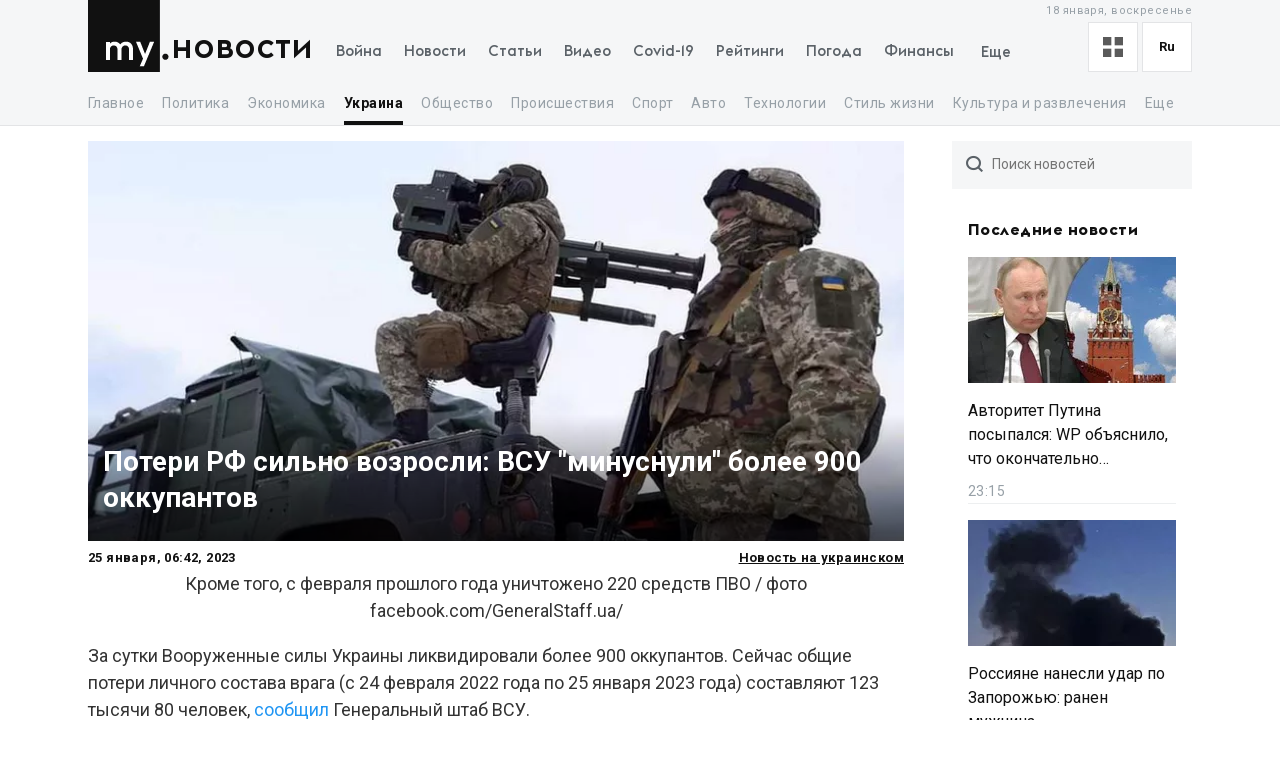

--- FILE ---
content_type: text/html; charset=utf-8
request_url: https://my.ua/news/cluster/2023-01-25-rekordni-vtrati-okupantiv-zsu-za-dobu-znishchili-910-viiskovikh-rf/eeffbe5e-f00d-11d2-8885-d527e76b7f08
body_size: 63826
content:
<!DOCTYPE html><html lang="ru"><head><meta charSet="utf-8"/><meta name="viewport" content="width=device-width, initial-scale=1, maximum-scale=2"/><link rel="preload" as="image" href="https://thumbor.my.ua/StN1qvR3XoXwUpGURO3QiXah9g4=/800x400/smart/filters:format(webp)/https%3A%2F%2Fs3.eu-central-1.amazonaws.com%2Fmedia.my.ua%2Ffeed%2F26%2Fdd2dfce3935e54ccb8cd1f587f804762.jpg" fetchPriority="high"/><link rel="stylesheet" href="/_next/static/css/a5946b4dd9c07ce7.css" data-precedence="next"/><link rel="preload" as="script" fetchPriority="low" href="/_next/static/chunks/webpack-51ca744456243257.js"/><script src="/_next/static/chunks/fd9d1056-a0ac8023e0370fc2.js" async=""></script><script src="/_next/static/chunks/2761-9d66fa30c9267314.js" async=""></script><script src="/_next/static/chunks/main-app-c1bcb449dcb9f467.js" async=""></script><script src="/_next/static/chunks/8434-71ee9cc9d77a169d.js" async=""></script><script src="/_next/static/chunks/1551-c5ec35d1c4571733.js" async=""></script><script src="/_next/static/chunks/7586-5830899ea5624dac.js" async=""></script><script src="/_next/static/chunks/7867-543f758d6b783c03.js" async=""></script><script src="/_next/static/chunks/2779-f0b98af213374b66.js" async=""></script><script src="/_next/static/chunks/2880-591b6845ea8ab4b8.js" async=""></script><script src="/_next/static/chunks/7277-717acd815369812d.js" async=""></script><script src="/_next/static/chunks/7075-c7edd869362876c5.js" async=""></script><script src="/_next/static/chunks/5537-100600c4bccb42d4.js" async=""></script><script src="/_next/static/chunks/4442-fe61b75ac5eca73f.js" async=""></script><script src="/_next/static/chunks/app/%5Blocale%5D/(newsSlug)/news/cluster/%5B...newsSlug%5D/layout-ab9fd6959bb92466.js" async=""></script><script src="/_next/static/chunks/5223-68fd477aab2317f3.js" async=""></script><script src="/_next/static/chunks/7641-54b62811f6eb37dd.js" async=""></script><script src="/_next/static/chunks/7415-d40cf15aa8f2d35f.js" async=""></script><script src="/_next/static/chunks/app/%5Blocale%5D/layout-d579632c52d66755.js" async=""></script><script async="" src="https://cdn.getpush.net/s/4mnozr2wdbdo00xtil9ak22pcsycyhp9/client.js"></script><script src="/_next/static/chunks/app/%5Blocale%5D/error-393624c2159d7aa6.js" async=""></script><script src="/_next/static/chunks/1182-8975ad8d5e1b8b64.js" async=""></script><script src="/_next/static/chunks/8272-44dfa9d7ee56b0e1.js" async=""></script><script src="/_next/static/chunks/8397-90996a1875511d39.js" async=""></script><script src="/_next/static/chunks/744-76c442f83a262aef.js" async=""></script><script src="/_next/static/chunks/5360-b91872851b5c9d06.js" async=""></script><script src="/_next/static/chunks/2396-06190b7e9761b541.js" async=""></script><script src="/_next/static/chunks/3399-f392c21f54206218.js" async=""></script><script src="/_next/static/chunks/app/%5Blocale%5D/(newsSlug)/news/cluster/%5B...newsSlug%5D/page-972ee53c89d6c696.js" async=""></script><meta property="fb:app_id" content="2074938146052490"/><link rel="search" type="application/opensearchdescription+xml" title="My.ua" href="/files/opensearch.xml"/><link rel="icon" type="image/x-icon" href="/files/favicon/favicon.ico"/><link rel="apple-touch-icon" sizes="57x57" href="/files/favicon/apple-icon-57x57.png"/><link rel="apple-touch-icon" sizes="60x60" href="/files/favicon/apple-icon-60x60.png"/><link rel="apple-touch-icon" sizes="72x72" href="/files/favicon/apple-icon-72x72.png"/><link rel="apple-touch-icon" sizes="76x76" href="/files/favicon/apple-icon-76x76.png"/><link rel="apple-touch-icon" sizes="114x114" href="/files/favicon/apple-icon-114x114.png"/><link rel="apple-touch-icon" sizes="120x120" href="/files/favicon/apple-icon-120x120.png"/><link rel="apple-touch-icon" sizes="144x144" href="/files/favicon/apple-icon-144x144.png"/><link rel="apple-touch-icon" sizes="152x152" href="/files/favicon/apple-icon-152x152.png"/><link rel="apple-touch-icon" sizes="180x180" href="/files/favicon/apple-icon-180x180.png"/><link rel="icon" type="image/png" sizes="192x192" href="/files/favicon/android-icon-192x192.png"/><link rel="icon" type="image/png" sizes="32x32" href="/files/favicon/favicon-32x32.png"/><link rel="icon" type="image/png" sizes="96x96" href="/files/favicon/favicon-96x96.png"/><link rel="icon" type="image/png" sizes="16x16" href="/files/favicon/favicon-16x16.png"/><meta name="msapplication-TileColor" content="#111"/><meta name="msapplication-TileImage" content="/files/favicon/ms-icon-144x144.png"/><meta name="theme-color" content="#111"/><title>Потери РФ сильно возросли: ВСУ &quot;минуснули&quot; более 900 оккупантов</title><meta name="description" content="Также уничтожено 9 вражеских танков, 23 боевые бронированные машины, самолет, 5 БПЛА."/><meta name="keywords" content="война в Украине, Потери России в Украине, Украина, Ситуация на востоке, Потеря РФ, ВСУ, ПВО, facebook . com, Вооруженный, Генеральный штаб ВСУ, РСЗО, БПЛО, com, РФ, ISW"/><link rel="canonical" href="https://my.ua/news/cluster/2023-01-25-rekordni-vtrati-okupantiv-zsu-za-dobu-znishchili-910-viiskovikh-rf/eeffbe5e-f00d-11d2-8885-d527e76b7f08"/><link rel="alternate" hrefLang="uk" href="https://my.ua/uk/news/cluster/2023-01-25-rekordni-vtrati-okupantiv-zsu-za-dobu-znishchili-910-viiskovikh-rf/7f51672b-b742-66ef-f8cf-ed14bccb9f29"/><meta property="og:title" content="Потери РФ сильно возросли: ВСУ &quot;минуснули&quot; более 900 оккупантов"/><meta property="og:description" content="Также уничтожено 9 вражеских танков, 23 боевые бронированные машины, самолет, 5 БПЛА."/><meta property="og:image" content="https://thumbor.my.ua/eP9O2CSnfkQzh-_7Uso6jiBykOg=/1200x630/smart/filters:format(jpeg)/https%3A%2F%2Fs3.eu-central-1.amazonaws.com%2Fmedia.my.ua%2Ffeed%2F26%2Fdd2dfce3935e54ccb8cd1f587f804762.jpg"/><meta property="og:image:secure_url" content="https://thumbor.my.ua/eP9O2CSnfkQzh-_7Uso6jiBykOg=/1200x630/smart/filters:format(jpeg)/https%3A%2F%2Fs3.eu-central-1.amazonaws.com%2Fmedia.my.ua%2Ffeed%2F26%2Fdd2dfce3935e54ccb8cd1f587f804762.jpg"/><meta property="og:image:width" content="1200"/><meta property="og:image:height" content="630"/><meta name="twitter:card" content="summary_large_image"/><meta name="twitter:title" content="Потери РФ сильно возросли: ВСУ &quot;минуснули&quot; более 900 оккупантов"/><meta name="twitter:description" content="Также уничтожено 9 вражеских танков, 23 боевые бронированные машины, самолет, 5 БПЛА."/><meta name="twitter:image" content="https://thumbor.my.ua/eP9O2CSnfkQzh-_7Uso6jiBykOg=/1200x630/smart/filters:format(jpeg)/https%3A%2F%2Fs3.eu-central-1.amazonaws.com%2Fmedia.my.ua%2Ffeed%2F26%2Fdd2dfce3935e54ccb8cd1f587f804762.jpg"/><meta name="twitter:image:secure_url" content="https://thumbor.my.ua/eP9O2CSnfkQzh-_7Uso6jiBykOg=/1200x630/smart/filters:format(jpeg)/https%3A%2F%2Fs3.eu-central-1.amazonaws.com%2Fmedia.my.ua%2Ffeed%2F26%2Fdd2dfce3935e54ccb8cd1f587f804762.jpg"/><meta name="twitter:image:width" content="1200"/><meta name="twitter:image:height" content="630"/><link rel="amphtml" href="https://amp.my.ua/news/cluster/2023-01-25-rekordni-vtrati-okupantiv-zsu-za-dobu-znishchili-910-viiskovikh-rf/eeffbe5e-f00d-11d2-8885-d527e76b7f08"/><meta name="next-size-adjust"/><script>!(function(w,p,f,c){if(!window.crossOriginIsolated && !navigator.serviceWorker) return;c=w[p]=Object.assign(w[p]||{},{"lib":"/files/~partytown/"});c[f]=(c[f]||[]).concat(["dataLayer.push","gtag"])})(window,'partytown','forward');/* Partytown 0.10.2 - MIT builder.io */
const t={preserveBehavior:!1},e=e=>{if("string"==typeof e)return[e,t];const[n,r=t]=e;return[n,{...t,...r}]},n=Object.freeze((t=>{const e=new Set;let n=[];do{Object.getOwnPropertyNames(n).forEach((t=>{"function"==typeof n[t]&&e.add(t)}))}while((n=Object.getPrototypeOf(n))!==Object.prototype);return Array.from(e)})());!function(t,r,o,i,a,s,c,d,l,p,u=t,f){function h(){f||(f=1,"/"==(c=(s.lib||"/~partytown/")+(s.debug?"debug/":""))[0]&&(l=r.querySelectorAll('script[type="text/partytown"]'),i!=t?i.dispatchEvent(new CustomEvent("pt1",{detail:t})):(d=setTimeout(v,1e4),r.addEventListener("pt0",w),a?y(1):o.serviceWorker?o.serviceWorker.register(c+(s.swPath||"partytown-sw.js"),{scope:c}).then((function(t){t.active?y():t.installing&&t.installing.addEventListener("statechange",(function(t){"activated"==t.target.state&&y()}))}),console.error):v())))}function y(e){p=r.createElement(e?"script":"iframe"),t._pttab=Date.now(),e||(p.style.display="block",p.style.width="0",p.style.height="0",p.style.border="0",p.style.visibility="hidden",p.setAttribute("aria-hidden",!0)),p.src=c+"partytown-"+(e?"atomics.js?v=0.10.2":"sandbox-sw.html?"+t._pttab),r.querySelector(s.sandboxParent||"body").appendChild(p)}function v(n,o){for(w(),i==t&&(s.forward||[]).map((function(n){const[r]=e(n);delete t[r.split(".")[0]]})),n=0;n<l.length;n++)(o=r.createElement("script")).innerHTML=l[n].innerHTML,o.nonce=s.nonce,r.head.appendChild(o);p&&p.parentNode.removeChild(p)}function w(){clearTimeout(d)}s=t.partytown||{},i==t&&(s.forward||[]).map((function(r){const[o,{preserveBehavior:i}]=e(r);u=t,o.split(".").map((function(e,r,o){var a;u=u[o[r]]=r+1<o.length?u[o[r]]||(a=o[r+1],n.includes(a)?[]:{}):(()=>{let e=null;if(i){const{methodOrProperty:n,thisObject:r}=((t,e)=>{let n=t;for(let t=0;t<e.length-1;t+=1)n=n[e[t]];return{thisObject:n,methodOrProperty:e.length>0?n[e[e.length-1]]:void 0}})(t,o);"function"==typeof n&&(e=(...t)=>n.apply(r,...t))}return function(){let n;return e&&(n=e(arguments)),(t._ptf=t._ptf||[]).push(o,arguments),n}})()}))})),"complete"==r.readyState?h():(t.addEventListener("DOMContentLoaded",h),t.addEventListener("load",h))}(window,document,navigator,top,window.crossOriginIsolated);document.currentScript.dataset.partytown="";</script><script type="text/partytown" src="https://www.googletagmanager.com/gtag/js?id=G-TBW3EPYM6T"></script><script type="text/partytown">
            window.dataLayer = window.dataLayer || [];
            window.gtag = function gtag(){dataLayer.push(arguments);}
            gtag('js', new Date());

            gtag('config', 'G-TBW3EPYM6T');
          </script><script src="/_next/static/chunks/polyfills-78c92fac7aa8fdd8.js" noModule=""></script></head><body class="__variable_5f9e86"><div class="PageLayout_layoutWrapper__eiE7f" style="--scroll-arrow-color:#ffffff"><!--$--><header class="DesktopHeader_desktopHeaderWrapper__489hM"><div class="Container_container__FrTuH" style="align-items:flex-start;justify-content:flex-start;display:flex"><div class="DesktopHeader_desktopHeaderContainer__eqsYy"><div class="Logo_logoWrapper__eYrIQ"><a data-internal="true" data-pathname="/" class="Logo_logoLink__Z7ioK" href="/">MY.UA<svg class="Logo_logoSvg__jaE8V" viewBox="0 0 81 72" preserveAspectRatio="none"><path fill="var(--header-logo-color, var(--primary-color))" d="M0 72h71.9V0H0"></path><path fill="#fff" d="M37.357 45.407c-1.76 0-3.158 1.043-3.912 3.128.036.287.036.54.036.826v10.532h-3.947v-10.46c0-1.94-1.15-4.025-3.733-4.025-1.723 0-3.16 1.007-3.877 3.056v11.43h-3.948V41.92h3.948v1.69c1.22-1.366 2.98-1.976 4.63-1.976 2.513 0 4.415 1.042 5.6 2.767 1.687-2.227 4.163-2.766 5.922-2.766 4.415 0 6.927 3.09 6.927 7.727v10.532h-3.948v-10.46c0-1.94-1.113-4.025-3.697-4.025zm10.576-3.773h4.236l4.88 12.4 4.917-12.4h4.236L55.937 66.218h-4.163l3.23-7.548-7.07-17.036z"></path><path fill="var(--theme-color, var(--primary-color))" d="M77.42 53.634c1.722 0 3.086 1.4 3.086 3.09 0 1.726-1.364 3.128-3.087 3.128s-3.123-1.402-3.123-3.127c0-1.69 1.4-3.09 3.122-3.09"></path></svg></a><a data-internal="true" data-pathname="/news" class="Logo_logoTitle__mVsk3" href="/news">Новости</a></div><nav class="DesktopMenu_menuWrapper__2mkyj"><ul class="DesktopMenu_menuList__jgA_0"><li class="DesktopMenu_menuItem__i2nV4"><a data-internal="true" data-pathname="/news/story/vtorzhenie-rossii-v-ukrainu" class="DesktopMenu_menuItemLink__c61wi" href="/news/story/vtorzhenie-rossii-v-ukrainu">Война</a></li><li class="DesktopMenu_menuItem__i2nV4"><a data-internal="true" data-pathname="/news" class="DesktopMenu_menuItemLink__c61wi" href="/news">Новости</a></li><li class="DesktopMenu_menuItem__i2nV4"><a data-internal="true" data-pathname="/articles" class="DesktopMenu_menuItemLink__c61wi" href="/articles">Статьи</a></li><li class="DesktopMenu_menuItem__i2nV4"><a data-internal="true" data-pathname="/video" class="DesktopMenu_menuItemLink__c61wi" href="/video">Видео</a></li><li class="DesktopMenu_menuItem__i2nV4"><a data-internal="true" data-pathname="/coronavirus" class="DesktopMenu_menuItemLink__c61wi" href="/coronavirus">Covid-19</a></li><li class="DesktopMenu_menuItem__i2nV4"><a data-internal="true" data-pathname="/persons" class="DesktopMenu_menuItemLink__c61wi" href="/persons">Рейтинги</a></li><li class="DesktopMenu_menuItem__i2nV4"><a data-internal="true" data-pathname="/weather" class="DesktopMenu_menuItemLink__c61wi" href="/weather">Погода</a></li><li class="DesktopMenu_menuItemLast__Nn056 DesktopMenu_menuItem__i2nV4"><button type="button" class="DesktopMenu_menuItemButton__ToPUU DesktopMenu_menuItemLink__c61wi">Еще</button><ul class="DesktopMenu_menuList__jgA_0"><li class="DesktopMenu_menuItem__i2nV4"><a data-internal="true" data-pathname="/currencies" class="DesktopMenu_menuItemLink__c61wi" href="/currencies">Финансы</a></li><li class="DesktopMenu_menuItem__i2nV4"><a data-internal="true" data-pathname="/horoscopes" class="DesktopMenu_menuItemLink__c61wi" href="/horoscopes">Гороскоп</a></li><li class="DesktopMenu_menuItem__i2nV4"><a data-internal="true" data-pathname="/radio" class="DesktopMenu_menuItemLink__c61wi" href="/radio">Радио</a></li><li class="DesktopMenu_menuItem__i2nV4"><a data-internal="true" data-pathname="/tv" class="DesktopMenu_menuItemLink__c61wi" href="/tv">Телепрограмма</a></li><li class="DesktopMenu_menuItem__i2nV4"><a data-internal="true" data-pathname="/contacts" class="DesktopMenu_menuItemLink__c61wi" href="/contacts">Контакты</a></li></ul></li></ul></nav><div class="DesktopOptions_optionsWrapper__1lp30"><div class="DesktopOptions_optionsBlock__GjKIZ"><div class="NewsViewModeSwitcher_modeSwitcherWrapper__XGkTn" style="overflow:hidden"><div class="NewsViewModeSwitcher_modeSwitcherCurrent__djaFw" title="Отображение ленты - С картинками"><svg xmlns="http://www.w3.org/2000/svg" width="20" height="20" fill="none" viewBox="0 0 12 12"><path fill="#5A5A5A" d="M0 0H5V5H0z"></path><path fill="#5A5A5A" d="M7 0H12V5H7z"></path><path fill="#5A5A5A" d="M7 7H12V12H7z"></path><path fill="#5A5A5A" d="M0 7H5V12H0z"></path></svg></div><div class="NewsViewModeSwitcher_modeSwitcherMenu__AuxVW"><div class="NewsViewModeSwitcher_modeSwitcherItem__E54GD"><svg xmlns="http://www.w3.org/2000/svg" width="20" height="20" fill="none" viewBox="0 0 12 12"><path fill="#5A5A5A" d="M0 0H5V5H0z"></path><path fill="#5A5A5A" d="M7 0H12V5H7z"></path><path fill="#5A5A5A" d="M7 7H12V12H7z"></path><path fill="#5A5A5A" d="M0 7H5V12H0z"></path></svg><span>С картинками</span></div><div class="NewsViewModeSwitcher_modeSwitcherItem__E54GD"><svg xmlns="http://www.w3.org/2000/svg" enable-background="new 0 0 512 512" fill="#5A5A5A" viewBox="2 5 20 14" width="20" height="20"><path fill-rule="evenodd" d="M2 6a1 1 0 011-1h18a1 1 0 110 2H3a1 1 0 01-1-1zm4 4a1 1 0 011-1h10a1 1 0 110 2H7a1 1 0 01-1-1zm-4 4a1 1 0 011-1h18a1 1 0 110 2H3a1 1 0 01-1-1zm4 4a1 1 0 011-1h10a1 1 0 110 2H7a1 1 0 01-1-1z" clip-rule="evenodd" data-original="#000000"></path></svg><span>Текстовый вид</span></div></div></div><div class="LanguageSwitcher_languageSwitcherWrapper__CfhHD" style="overflow:hidden" data-is-menu-visible="false"><div class="LanguageSwitcher_languageSwitcherCurrent__ri9_Q" title="Язык - Русский">ru</div><div class="LanguageSwitcher_languageSwitcherMenu__Pb4PD"><a data-internal="true" data-pathname="/news/cluster/2023-01-25-rekordni-vtrati-okupantiv-zsu-za-dobu-znishchili-910-viiskovikh-rf/eeffbe5e-f00d-11d2-8885-d527e76b7f08" class="LanguageSwitcher_languageSwitcherItem__dB8_g" style="--before-opacity:0" href="/uk/news/cluster/2023-01-25-rekordni-vtrati-okupantiv-zsu-za-dobu-znishchili-910-viiskovikh-rf/eeffbe5e-f00d-11d2-8885-d527e76b7f08"><span>Украинский</span></a><a data-internal="true" data-pathname="/news/cluster/2023-01-25-rekordni-vtrati-okupantiv-zsu-za-dobu-znishchili-910-viiskovikh-rf/eeffbe5e-f00d-11d2-8885-d527e76b7f08" class="LanguageSwitcher_languageSwitcherItem__dB8_g" style="--before-opacity:1" href="/news/cluster/2023-01-25-rekordni-vtrati-okupantiv-zsu-za-dobu-znishchili-910-viiskovikh-rf/eeffbe5e-f00d-11d2-8885-d527e76b7f08"><span>Русский</span></a></div></div></div><div class="HeaderDate_optionsDate__hhF2F">19 января, понедельник</div></div></div></div><div class="Container_container__FrTuH" style="align-items:flex-start;justify-content:flex-start;display:flex"><nav class="DesktopSubmenu_desktopSubmenuWrapper__q1QS7"><div class="DesktopSubmenu_submenuLinkWrapper__8qrFP"><a data-internal="true" data-pathname="/news" class="DesktopSubmenu_submenuLink__feqDf" href="/news">Главное</a></div><div class="DesktopSubmenu_submenuLinkWrapper__8qrFP"><a data-internal="true" data-pathname="/news/politika" class="DesktopSubmenu_submenuLink__feqDf" href="/news/politika">Политика</a></div><div class="DesktopSubmenu_submenuLinkWrapper__8qrFP"><a data-internal="true" data-pathname="/news/ekonomika" class="DesktopSubmenu_submenuLink__feqDf" href="/news/ekonomika">Экономика</a></div><div class="DesktopSubmenu_submenuLinkWrapper__8qrFP"><a data-internal="true" data-pathname="/news/ukraina" class="DesktopSubmenu_submenuLink__feqDf DesktopSubmenu_submenuLinkActive__TMnYw" href="/news/ukraina">Украина</a></div><div class="DesktopSubmenu_submenuLinkWrapper__8qrFP"><a data-internal="true" data-pathname="/news/obshchestvo" class="DesktopSubmenu_submenuLink__feqDf" href="/news/obshchestvo">Общество</a></div><div class="DesktopSubmenu_submenuLinkWrapper__8qrFP"><a data-internal="true" data-pathname="/news/proisshestviia" class="DesktopSubmenu_submenuLink__feqDf" href="/news/proisshestviia">Происшествия</a></div><div class="DesktopSubmenu_submenuLinkWrapper__8qrFP"><a data-internal="true" data-pathname="/news/sport" class="DesktopSubmenu_submenuLink__feqDf" href="/news/sport">Спорт</a></div><div class="DesktopSubmenu_submenuLinkWrapper__8qrFP"><a data-internal="true" data-pathname="/news/avto" class="DesktopSubmenu_submenuLink__feqDf" href="/news/avto">Авто</a></div><div class="DesktopSubmenu_submenuLinkWrapper__8qrFP"><a data-internal="true" data-pathname="/news/tekhnologii" class="DesktopSubmenu_submenuLink__feqDf" href="/news/tekhnologii">Технологии</a></div><div class="DesktopSubmenu_submenuLinkWrapper__8qrFP"><a data-internal="true" data-pathname="/news/stil-zhizni" class="DesktopSubmenu_submenuLink__feqDf" href="/news/stil-zhizni">Стиль жизни</a></div><div class="DesktopSubmenu_submenuLinkWrapper__8qrFP"><a data-internal="true" data-pathname="/news/kultura-i-razvlecheniia" class="DesktopSubmenu_submenuLink__feqDf" href="/news/kultura-i-razvlecheniia">Культура и развлечения</a></div><div class="DesktopSubmenu_submenuLinkWrapper__8qrFP"><a data-internal="true" data-pathname="/news/zdorove" class="DesktopSubmenu_submenuLink__feqDf" href="/news/zdorove">Здоровье</a></div></nav></div></header><!--/$--><main class="PageLayout_pageWrapper__W4I6v"><script type="application/ld+json">{"@context":"https://schema.org","@type":"BreadcrumbList","itemListElement":[{"@type":"ListItem","position":1,"name":"MY.UA","item":"https://my.ua"},{"@type":"ListItem","position":2,"name":"Новости","item":"https://my.ua/news"},{"@type":"ListItem","position":3,"name":"Украина","item":"https://my.ua/news/ukraina"},{"@type":"ListItem","position":4,"name":"Ситуация на востоке","item":"https://my.ua/news/ukraina/situatsiia-na-vostoke"},{"@type":"ListItem","position":5,"name":"Потери РФ сильно возросли: ВСУ \"минуснули\" более 900 оккупантов","item":"https://my.ua/news/cluster/2023-01-25-rekordni-vtrati-okupantiv-zsu-za-dobu-znishchili-910-viiskovikh-rf/eeffbe5e-f00d-11d2-8885-d527e76b7f08"}]}</script><script type="application/ld+json">{
        "@context": "https://schema.org",
        "@type": "NewsArticle",
        "articleSection":"Украина",
        "headline": "Потери РФ сильно возросли: ВСУ \"минуснули\" более 900 оккупантов",
        "name": "Потери РФ сильно возросли: ВСУ \"минуснули\" более 900 оккупантов",
        "dateCreated": "2023-01-25T06:42:38Z",
        "datePublished": "2023-01-25T06:42:38Z",
        "dateModified": "2023-01-25T06:42:38Z",
        "description": "Потери РФ сильно возросли: ВСУ \"минуснули\" более 900 оккупантов",
        "mainEntityOfPage": {
            "@type":"WebPage",
            "@id":"https://my.ua/news/cluster/2023-01-25-rekordni-vtrati-okupantiv-zsu-za-dobu-znishchili-910-viiskovikh-rf/eeffbe5e-f00d-11d2-8885-d527e76b7f08"
        },
        "author": {
             "@type": "Organization", "name": "MY.UA"
        },
        "image": {
            "@type": "ImageObject",
            "url": "https://thumbor.my.ua/eP9O2CSnfkQzh-_7Uso6jiBykOg=/1200x630/smart/filters:format(jpeg)/https%3A%2F%2Fs3.eu-central-1.amazonaws.com%2Fmedia.my.ua%2Ffeed%2F26%2Fdd2dfce3935e54ccb8cd1f587f804762.jpg",
            "width": 1200,
            "height": 630
        },
        "publisher": {
            "@type": "Organization",
            "name": "MY.UA",
            "url":"https://my.ua",
            "logo": {
                "@type": "ImageObject",
                "url": "https://my.ua/files/images/meta/home.png",
                "width": 1200,
                "height": 630
            }
        }
    }</script><div class="Container_container__FrTuH" style="align-items:flex-start;justify-content:flex-start;display:block" data-page="single-news"><div class="Grid_grid__YN9Ho"><div class="Grid_gridItem__ovzvD" style="--grid-item-width:75%"><div class="SingleNews_singleNewsWrapper___uxRg"><div class="SingleNews_singleNewsMobileImageWrapper__y4VYQ" data-label="content-header"><figure class="SingleNews_singleNewsMobileImageContainer__xStc_"><img alt="Потери РФ сильно возросли: ВСУ &quot;минуснули&quot; более 900 оккупантов" fetchPriority="high" width="800" height="400" decoding="async" data-nimg="1" style="color:transparent" src="https://thumbor.my.ua/StN1qvR3XoXwUpGURO3QiXah9g4=/800x400/smart/filters:format(webp)/https%3A%2F%2Fs3.eu-central-1.amazonaws.com%2Fmedia.my.ua%2Ffeed%2F26%2Fdd2dfce3935e54ccb8cd1f587f804762.jpg"/><figcaption class="SingleNews_singleNewsMobileImageContainerCaption__GNkMI">Потери РФ сильно возросли: ВСУ &quot;минуснули&quot; более 900 оккупантов</figcaption></figure><h1 class="SingleNews_singleNewsMobileTitle__ZPdUI"><a href="https://www.unian.net/war/vtrati-rf-silno-zrosli-zsu-minusnuli-ponad-900-okupantiv-infografika-12121500.html" target="_blank" rel="noopener noreferrer nofollow">Потери РФ сильно возросли: ВСУ &quot;минуснули&quot; более 900 оккупантов</a></h1></div><div class="SingleNews_singleNewsDateWrapper__m0aF_"><time class="SingleNews_singleNewsDate__Z15lQ" dateTime="2023-01-25T06:42:38Z" data-label="content-date">25 января, 08:42, 2023</time><div><a data-internal="true" data-pathname="/news/cluster/2023-01-25-rekordni-vtrati-okupantiv-zsu-za-dobu-znishchili-910-viiskovikh-rf/7f51672b-b742-66ef-f8cf-ed14bccb9f29" class="SingleNews_singleNewsLanguageLink__MC50b" href="/uk/news/cluster/2023-01-25-rekordni-vtrati-okupantiv-zsu-za-dobu-znishchili-910-viiskovikh-rf/7f51672b-b742-66ef-f8cf-ed14bccb9f29">Новость на украинском</a></div></div><div id="single-news-content" class="SingleNews_singleNewsContent__6C5Vv"><div><figure><figcaption>Кроме того, с февраля прошлого года уничтожено 220 средств ПВО / фото facebook.com/GeneralStaff.ua/</figcaption></figure><p>За сутки Вооруженные силы Украины ликвидировали более 900 оккупантов. Сейчас общие потери личного состава врага (с 24 февраля 2022 года по 25 января 2023 года) составляют 123 тысячи 80 человек, <a href="https://www.facebook.com/GeneralStaff.ua/posts/pfbid0z4A12wXtEfoV7rcUpMvygLcxavsfgdGtkAzWpJt9LXvrBu57eEWQJ9iKzGGrnmnQl" target="_blank" rel="nofollow">сообщил</a> Генеральный штаб ВСУ.</p>
<p>Также уничтожено:</p>
<ul>
<li>вражеских танков - 3161 (+9) ед,</li>
<li>боевых бронированных машин ‒ 6307 (+23) единиц,</li>
<li>артиллерийских систем - 2154 (+6) единицы,</li>
<li>РСЗО - 450 (+2) единиц,</li>
<li>самолетов - 290 (+1) единиц,</li>
<li>БПЛА оперативно-тактического уровня - 1902 (+5),</li>
<li>автомобильной техники и автоцистерн – 4967 (+23) единицы.</li>
</ul>
<p>Кроме того, с февраля прошлого года уничтожено 220 средств ПВО, 18 кораблей/катеров, 194 единицы спецтехники, 281 вертолет. В Генштабе отмечают, что данные по потерям противника пока уточняются.</p>
<div><div>
<div>
<svg xmlns="http://www.w3.org/2000/svg" width="24" height="24" viewbox="0 0 24 24" fill="none"><path d="M17 12L9 16L9 8L17 12Z" fill="#B2B2BD"></path><rect x="0.5" y="0.5" width="23" height="23" rx="11.5" stroke="#B2B2BD"></rect></svg>Видео дня</div>

</div></div>
<figure><img alt="Потери РФ стремительно растут / инфографика УНИАН" src="https://thumbor.my.ua/eNEbWAPNxqVwbP7L1VBXIeglDew=/600x/smart/filters:format(webp)/https%3A%2F%2Fs3.eu-central-1.amazonaws.com%2Fmedia.my.ua%2Ffeed%2F26%2F2ca27b39472c0898b9ff56f2887597bb.png" loading="lazy" srcSet="https://thumbor.my.ua/eNEbWAPNxqVwbP7L1VBXIeglDew=/600x/smart/filters:format(webp)/https%3A%2F%2Fs3.eu-central-1.amazonaws.com%2Fmedia.my.ua%2Ffeed%2F26%2F2ca27b39472c0898b9ff56f2887597bb.png 1x, https://thumbor.my.ua/aL6KGPQxVKzHs3RDMv27_300kro=/1200x/smart/filters:format(webp)/https%3A%2F%2Fs3.eu-central-1.amazonaws.com%2Fmedia.my.ua%2Ffeed%2F26%2F2ca27b39472c0898b9ff56f2887597bb.png 2x"/><figcaption>Потери РФ стремительно растут / инфографика УНИАН</figcaption></figure><div><div>
<div>Читайте также:</div>
<div>
<div>
<div><img alt="Генштаб предупредил о высокой угрозе авиационных и ракетных ударов РФ" src="https://thumbor.my.ua/KQMMMJx5x3YPdunGbGdBzBdqgcs=/600x/smart/filters:format(webp)/https%3A%2F%2Fs3.eu-central-1.amazonaws.com%2Fmedia.my.ua%2Ffeed%2F26%2F41b51d8f99d5f23187bc1a93f5ea2b4f.jpg" loading="lazy" srcSet="https://thumbor.my.ua/KQMMMJx5x3YPdunGbGdBzBdqgcs=/600x/smart/filters:format(webp)/https%3A%2F%2Fs3.eu-central-1.amazonaws.com%2Fmedia.my.ua%2Ffeed%2F26%2F41b51d8f99d5f23187bc1a93f5ea2b4f.jpg 1x, https://thumbor.my.ua/jN_80WPNrY4N-gtOoPHCW0gswvg=/1200x/smart/filters:format(webp)/https%3A%2F%2Fs3.eu-central-1.amazonaws.com%2Fmedia.my.ua%2Ffeed%2F26%2F41b51d8f99d5f23187bc1a93f5ea2b4f.jpg 2x"/></div>
<div>Генштаб предупредил о высокой угрозе авиационных и ракетных ударов РФ</div>
</div>
<div>
<div><img alt="Оккупанты пугают наступлением на Угледар: в ISW раскрыли цель и шансы россиян на успех" src="https://thumbor.my.ua/FjehmJoEIELI_kwrosZwacoHiAg=/600x/smart/filters:format(webp)/https%3A%2F%2Fs3.eu-central-1.amazonaws.com%2Fmedia.my.ua%2Ffeed%2F26%2F14fae03bdd31c1c34716991882f33866.jpg" loading="lazy" srcSet="https://thumbor.my.ua/FjehmJoEIELI_kwrosZwacoHiAg=/600x/smart/filters:format(webp)/https%3A%2F%2Fs3.eu-central-1.amazonaws.com%2Fmedia.my.ua%2Ffeed%2F26%2F14fae03bdd31c1c34716991882f33866.jpg 1x, https://thumbor.my.ua/ROsNy0YHgpPmxvRHtYcE8MxEe4o=/1200x/smart/filters:format(webp)/https%3A%2F%2Fs3.eu-central-1.amazonaws.com%2Fmedia.my.ua%2Ffeed%2F26%2F14fae03bdd31c1c34716991882f33866.jpg 2x"/></div>
<div>Оккупанты пугают &quot;наступлением&quot; на Угледар: в ISW раскрыли цель и шансы россиян на успех</div>
</div>
<div>
<div><img alt="Трагедия в Днепре: раскрыты жуткие детали насчет поиска людей под завалами многоэтажки" src="https://thumbor.my.ua/5U0VD5Y36VpHGjQ2IWz8L-ROarw=/600x/smart/filters:format(webp)/https%3A%2F%2Fs3.eu-central-1.amazonaws.com%2Fmedia.my.ua%2Ffeed%2F26%2F747d29cfc2c8e34633d734560367ccfc.jpg" loading="lazy" srcSet="https://thumbor.my.ua/5U0VD5Y36VpHGjQ2IWz8L-ROarw=/600x/smart/filters:format(webp)/https%3A%2F%2Fs3.eu-central-1.amazonaws.com%2Fmedia.my.ua%2Ffeed%2F26%2F747d29cfc2c8e34633d734560367ccfc.jpg 1x, https://thumbor.my.ua/2tQoMHcgLpFir3Txy-J4-fTM0pE=/1200x/smart/filters:format(webp)/https%3A%2F%2Fs3.eu-central-1.amazonaws.com%2Fmedia.my.ua%2Ffeed%2F26%2F747d29cfc2c8e34633d734560367ccfc.jpg 2x"/></div>
<div>Трагедия в Днепре: раскрыты жуткие детали насчет поиска людей под завалами многоэтажки</div>
</div>
</div>
</div></div>
<h2>Потери РФ в Украине</h2>
<p>Как сообщал УНИАН, в утренней сводке Генштаба сообщали, что авиация Сил обороны за прошедшие сутки нанесла восемь ударов по районам сосредоточения противника, а также три удара по позициям его зенитно-ракетных комплексов. Кроме того, артиллеристы и ракетчики поразили пункт управления противника и 9 районов сосредоточения оккупантов.</p>
<p>Новость обновляется...</p></div></div><div class="SingleNews_singleNewsFooter__Xyrfa" style="--grid-columns:3"><div class="SingleNewsSource_singleNewsFooterTitleNewsSource__g450l SingleNews_singleNewsFooterTitle__42otW">Источник материала</div><div class="SingleNewsSource_sourceContent__qBc8P"><img alt="UNIAN NET" class="SingleNewsSource_sourceImage__vvfK9" src="https://thumbor.my.ua/gvuh48acBlicfe-KcC6xXVpenpM=/32x/smart/filters:format(webp)/https%3A%2F%2Fs3.eu-central-1.amazonaws.com%2Fmedia.my.ua%2Fadmin%2Ffavicons%2Flogo_ywe9bUi.jpg" loading="lazy" srcSet="https://thumbor.my.ua/gvuh48acBlicfe-KcC6xXVpenpM=/32x/smart/filters:format(webp)/https%3A%2F%2Fs3.eu-central-1.amazonaws.com%2Fmedia.my.ua%2Fadmin%2Ffavicons%2Flogo_ywe9bUi.jpg 1x, https://thumbor.my.ua/j1QHW5C2C1Uq6rALXSkHnW1AVR4=/64x/smart/filters:format(webp)/https%3A%2F%2Fs3.eu-central-1.amazonaws.com%2Fmedia.my.ua%2Fadmin%2Ffavicons%2Flogo_ywe9bUi.jpg 2x"/><a data-internal="true" data-pathname="/news/sources/unian-net" class="SingleNewsSource_sourceLink__rqRRX" href="/news/sources/unian-net">UNIAN NET</a></div><!--$--><div class="ShareButtons_shareButtonsTitle__EX_dC">Поделиться сюжетом</div><div class="ShareButtons_shareButtonsWrapper__i_HJN"><button data-evs="telegram" data-evp="1" class="react-share__ShareButton" style="background-color:transparent;border:none;padding:0;font:inherit;color:inherit;cursor:pointer"><svg viewBox="0 0 64 64" width="64" height="64"><rect width="64" height="64" rx="0" ry="0" fill="#25A3E3"></rect><path d="m45.90873,15.44335c-0.6901,-0.0281 -1.37668,0.14048 -1.96142,0.41265c-0.84989,0.32661 -8.63939,3.33986 -16.5237,6.39174c-3.9685,1.53296 -7.93349,3.06593 -10.98537,4.24067c-3.05012,1.1765 -5.34694,2.05098 -5.4681,2.09312c-0.80775,0.28096 -1.89996,0.63566 -2.82712,1.72788c-0.23354,0.27218 -0.46884,0.62161 -0.58825,1.10275c-0.11941,0.48114 -0.06673,1.09222 0.16682,1.5716c0.46533,0.96052 1.25376,1.35737 2.18443,1.71383c3.09051,0.99037 6.28638,1.93508 8.93263,2.8236c0.97632,3.44171 1.91401,6.89571 2.84116,10.34268c0.30554,0.69185 0.97105,0.94823 1.65764,0.95525l-0.00351,0.03512c0,0 0.53908,0.05268 1.06412,-0.07375c0.52679,-0.12292 1.18879,-0.42846 1.79109,-0.99212c0.662,-0.62161 2.45836,-2.38812 3.47683,-3.38552l7.6736,5.66477l0.06146,0.03512c0,0 0.84989,0.59703 2.09312,0.68132c0.62161,0.04214 1.4399,-0.07726 2.14229,-0.59176c0.70766,-0.51626 1.1765,-1.34683 1.396,-2.29506c0.65673,-2.86224 5.00979,-23.57745 5.75257,-27.00686l-0.02107,0.08077c0.51977,-1.93157 0.32837,-3.70159 -0.87096,-4.74991c-0.60054,-0.52152 -1.2924,-0.7498 -1.98425,-0.77965l0,0.00176zm-0.2072,3.29069c0.04741,0.0439 0.0439,0.0439 0.00351,0.04741c-0.01229,-0.00351 0.14048,0.2072 -0.15804,1.32576l-0.01229,0.04214l-0.00878,0.03863c-0.75858,3.50668 -5.15554,24.40802 -5.74203,26.96472c-0.08077,0.34417 -0.11414,0.31959 -0.09482,0.29852c-0.1756,-0.02634 -0.50045,-0.16506 -0.52679,-0.1756l-13.13468,-9.70175c4.4988,-4.33199 9.09945,-8.25307 13.744,-12.43229c0.8218,-0.41265 0.68483,-1.68573 -0.29852,-1.70681c-1.04305,0.24584 -1.92279,0.99564 -2.8798,1.47502c-5.49971,3.2626 -11.11882,6.13186 -16.55882,9.49279c-2.792,-0.97105 -5.57873,-1.77704 -8.15298,-2.57601c2.2336,-0.89555 4.00889,-1.55579 5.75608,-2.23009c3.05188,-1.1765 7.01687,-2.7042 10.98537,-4.24067c7.94051,-3.06944 15.92667,-6.16346 16.62028,-6.43037l0.05619,-0.02283l0.05268,-0.02283c0.19316,-0.0878 0.30378,-0.09658 0.35471,-0.10009c0,0 -0.01756,-0.05795 -0.00351,-0.04566l-0.00176,0zm-20.91715,22.0638l2.16687,1.60145c-0.93418,0.91311 -1.81743,1.77353 -2.45485,2.38812l0.28798,-3.98957" fill="white"></path></svg></button><button data-evs="facebook" data-evp="2" class="react-share__ShareButton" style="background-color:transparent;border:none;padding:0;font:inherit;color:inherit;cursor:pointer"><svg viewBox="0 0 64 64" width="64" height="64"><rect width="64" height="64" rx="0" ry="0" fill="#0965FE"></rect><path d="M34.1,47V33.3h4.6l0.7-5.3h-5.3v-3.4c0-1.5,0.4-2.6,2.6-2.6l2.8,0v-4.8c-0.5-0.1-2.2-0.2-4.1-0.2 c-4.1,0-6.9,2.5-6.9,7V28H24v5.3h4.6V47H34.1z" fill="white"></path></svg></button><button data-evs="twitter" data-evp="3" class="react-share__ShareButton" style="background-color:transparent;border:none;padding:0;font:inherit;color:inherit;cursor:pointer"><svg viewBox="0 0 64 64" width="64" height="64"><rect width="64" height="64" rx="0" ry="0" fill="#00aced"></rect><path d="M48,22.1c-1.2,0.5-2.4,0.9-3.8,1c1.4-0.8,2.4-2.1,2.9-3.6c-1.3,0.8-2.7,1.3-4.2,1.6 C41.7,19.8,40,19,38.2,19c-3.6,0-6.6,2.9-6.6,6.6c0,0.5,0.1,1,0.2,1.5c-5.5-0.3-10.3-2.9-13.5-6.9c-0.6,1-0.9,2.1-0.9,3.3 c0,2.3,1.2,4.3,2.9,5.5c-1.1,0-2.1-0.3-3-0.8c0,0,0,0.1,0,0.1c0,3.2,2.3,5.8,5.3,6.4c-0.6,0.1-1.1,0.2-1.7,0.2c-0.4,0-0.8,0-1.2-0.1 c0.8,2.6,3.3,4.5,6.1,4.6c-2.2,1.8-5.1,2.8-8.2,2.8c-0.5,0-1.1,0-1.6-0.1c2.9,1.9,6.4,2.9,10.1,2.9c12.1,0,18.7-10,18.7-18.7 c0-0.3,0-0.6,0-0.8C46,24.5,47.1,23.4,48,22.1z" fill="white"></path></svg></button><button data-evs="viber" data-evp="4" class="react-share__ShareButton" style="background-color:transparent;border:none;padding:0;font:inherit;color:inherit;cursor:pointer"><svg viewBox="0 0 64 64" width="64" height="64"><rect width="64" height="64" rx="0" ry="0" fill="#7360f2"></rect><path d="m31.0,12.3c9.0,0.2 16.4,6.2 18.0,15.2c0.2,1.5 0.3,3.0 0.4,4.6a1.0,1.0 0 0 1 -0.8,1.2l-0.1,0a1.1,1.1 0 0 1 -1.0,-1.2l0,0c-0.0,-1.2 -0.1,-2.5 -0.3,-3.8a16.1,16.1 0 0 0 -13.0,-13.5c-1.0,-0.1 -2.0,-0.2 -3.0,-0.3c-0.6,-0.0 -1.4,-0.1 -1.6,-0.8a1.1,1.1 0 0 1 0.9,-1.2l0.6,0l0.0,-0.0zm10.6,39.2a19.9,19.9 0 0 1 -2.1,-0.6c-6.9,-2.9 -13.2,-6.6 -18.3,-12.2a47.5,47.5 0 0 1 -7.0,-10.7c-0.8,-1.8 -1.6,-3.7 -2.4,-5.6c-0.6,-1.7 0.3,-3.4 1.4,-4.7a11.3,11.3 0 0 1 3.7,-2.8a2.4,2.4 0 0 1 3.0,0.7a39.0,39.0 0 0 1 4.7,6.5a3.1,3.1 0 0 1 -0.8,4.2c-0.3,0.2 -0.6,0.5 -1.0,0.8a3.3,3.3 0 0 0 -0.7,0.7a2.1,2.1 0 0 0 -0.1,1.9c1.7,4.9 4.7,8.7 9.7,10.8a5.0,5.0 0 0 0 2.5,0.6c1.5,-0.1 2.0,-1.8 3.1,-2.7a2.9,2.9 0 0 1 3.5,-0.1c1.1,0.7 2.2,1.4 3.3,2.2a37.8,37.8 0 0 1 3.1,2.4a2.4,2.4 0 0 1 0.7,3.0a10.4,10.4 0 0 1 -4.4,4.8a10.8,10.8 0 0 1 -1.9,0.6c-0.7,-0.2 0.6,-0.2 0,0l0.0,0l0,-0.0zm3.1,-21.4a4.2,4.2 0 0 1 -0.0,0.6a1.0,1.0 0 0 1 -1.9,0.1a2.7,2.7 0 0 1 -0.1,-0.8a10.9,10.9 0 0 0 -1.4,-5.5a10.2,10.2 0 0 0 -4.2,-4.0a12.3,12.3 0 0 0 -3.4,-1.0c-0.5,-0.0 -1.0,-0.1 -1.5,-0.2a0.9,0.9 0 0 1 -0.9,-1.0l0,-0.1a0.9,0.9 0 0 1 0.9,-0.9l0.1,0a14.1,14.1 0 0 1 5.9,1.5a11.9,11.9 0 0 1 6.5,9.3c0,0.1 0.0,0.3 0.0,0.5c0,0.4 0.0,0.9 0.0,1.5l0,0l0.0,0.0zm-5.6,-0.2a1.1,1.1 0 0 1 -1.2,-0.9l0,-0.1a11.3,11.3 0 0 0 -0.2,-1.4a4.0,4.0 0 0 0 -1.5,-2.3a3.9,3.9 0 0 0 -1.2,-0.5c-0.5,-0.1 -1.1,-0.1 -1.6,-0.2a1.0,1.0 0 0 1 -0.8,-1.1l0,0l0,0a1.0,1.0 0 0 1 1.1,-0.8c3.4,0.2 6.0,2.0 6.3,6.2a2.8,2.8 0 0 1 0,0.8a0.8,0.8 0 0 1 -0.8,0.7l0,0l0.0,-0.0z" fill="white"></path></svg></button><button data-evs="whatsapp" data-evp="5" class="react-share__ShareButton" style="background-color:transparent;border:none;padding:0;font:inherit;color:inherit;cursor:pointer"><svg viewBox="0 0 64 64" width="64" height="64"><rect width="64" height="64" rx="0" ry="0" fill="#25D366"></rect><path d="m42.32286,33.93287c-0.5178,-0.2589 -3.04726,-1.49644 -3.52105,-1.66732c-0.4712,-0.17346 -0.81554,-0.2589 -1.15987,0.2589c-0.34175,0.51004 -1.33075,1.66474 -1.63108,2.00648c-0.30032,0.33658 -0.60064,0.36247 -1.11327,0.12945c-0.5178,-0.2589 -2.17994,-0.80259 -4.14759,-2.56312c-1.53269,-1.37217 -2.56312,-3.05503 -2.86603,-3.57283c-0.30033,-0.5178 -0.03366,-0.80259 0.22524,-1.06149c0.23301,-0.23301 0.5178,-0.59547 0.7767,-0.90616c0.25372,-0.31068 0.33657,-0.5178 0.51262,-0.85437c0.17088,-0.36246 0.08544,-0.64725 -0.04402,-0.90615c-0.12945,-0.2589 -1.15987,-2.79613 -1.58964,-3.80584c-0.41424,-1.00971 -0.84142,-0.88027 -1.15987,-0.88027c-0.29773,-0.02588 -0.64208,-0.02588 -0.98382,-0.02588c-0.34693,0 -0.90616,0.12945 -1.37736,0.62136c-0.4712,0.5178 -1.80194,1.76053 -1.80194,4.27186c0,2.51134 1.84596,4.945 2.10227,5.30747c0.2589,0.33657 3.63497,5.51458 8.80262,7.74113c1.23237,0.5178 2.1903,0.82848 2.94111,1.08738c1.23237,0.38836 2.35599,0.33657 3.24402,0.20712c0.99159,-0.15534 3.04985,-1.24272 3.47963,-2.45956c0.44013,-1.21683 0.44013,-2.22654 0.31068,-2.45955c-0.12945,-0.23301 -0.46601,-0.36247 -0.98382,-0.59548m-9.40068,12.84407l-0.02589,0c-3.05503,0 -6.08417,-0.82849 -8.72495,-2.38189l-0.62136,-0.37023l-6.47252,1.68286l1.73463,-6.29129l-0.41424,-0.64725c-1.70875,-2.71846 -2.6149,-5.85116 -2.6149,-9.07706c0,-9.39809 7.68934,-17.06155 17.15993,-17.06155c4.58253,0 8.88029,1.78642 12.11655,5.02268c3.23625,3.21036 5.02267,7.50812 5.02267,12.06476c-0.0078,9.3981 -7.69712,17.06155 -17.14699,17.06155m14.58906,-31.58846c-3.93529,-3.80584 -9.1133,-5.95471 -14.62789,-5.95471c-11.36055,0 -20.60848,9.2065 -20.61625,20.52564c0,3.61684 0.94757,7.14565 2.75211,10.26282l-2.92557,10.63564l10.93337,-2.85309c3.0136,1.63108 6.4052,2.4958 9.85634,2.49839l0.01037,0c11.36574,0 20.61884,-9.2091 20.62403,-20.53082c0,-5.48093 -2.14111,-10.64081 -6.03239,-14.51915" fill="white"></path></svg></button></div><!--/$--></div></div><!--$?--><template id="B:0"></template><img src="/files/images/preloader.gif" alt="loader" loading="lazy" width="50px" height="50px" class="Loader_loaderImage__3E25l"/><!--/$--><div></div></div><div class="Grid_gridItem__ovzvD" style="--grid-item-width:25%"><!--$?--><template id="B:1"></template><!--/$--></div></div><!--$?--><template id="B:2"></template><img src="/files/images/preloader.gif" alt="loader" loading="lazy" width="50px" height="50px" class="Loader_loaderImage__3E25l"/><!--/$--></div></main><footer class="Footer_footerWrapper__Ubi8P Footer_footerWrapperPreFooter__G2usf"><div class="PreFooter_preFooterBlock__6roTt"><div class="Container_container__FrTuH" style="align-items:flex-start;justify-content:flex-start;display:block"><div></div>Добро пожаловать на <a href="https://my.ua/">сайт новостей Украины</a>. Предлагаем Вам прочитать <a href="https://my.ua/news/obshchestvo/armiia">новости армии</a>, а также новости раздела <a href="https://my.ua/news/ukraina/situatsiia-na-vostoke">Ситуация на востоке</a>. Переходите, чтобы читать <a href="https://my.ua/news/ekonomika/ekonomika-ukrainy">новости экономики в Украине</a>, помимо новости &quot;Потери РФ сильно возросли: ВСУ &quot;минуснули&quot; более 900 оккупантов&quot; на новостном сайте <a href="https://my.ua/">MY.UA</a>. Дополнительно рекомендуем читать новости футбола на сайте новостей <a href="https://my.ua/">MY.UA</a></div></div><div class="Container_container__FrTuH" style="align-items:flex-start;justify-content:flex-start;display:flex"><div class="Footer_footerContainer__c1N4v"><div class="Footer_footerLogoWrapper__zuOXp">© <!-- -->2026<!-- --> «MY.UA»</div><div class="DownloadMobileAppBlock_storeLinksWrapper__qtc5p"><a data-internal="true" data-pathname="https://apps.apple.com/ua/app/my-ua-%D0%BD%D0%BE%D0%B2%D0%BE%D1%81%D1%82%D0%B8-%D1%83%D0%BA%D1%80%D0%B0%D0%B8%D0%BD%D1%8B-%D0%B8-%D0%BC%D0%B8%D1%80%D0%B0/id1437521768" class="DownloadMobileAppBlock_linkStore__lUUu4" rel="noopener noreferrer nofollow" target="_blank" aria-label="App store download link" href="https://apps.apple.com/ua/app/my-ua-%D0%BD%D0%BE%D0%B2%D0%BE%D1%81%D1%82%D0%B8-%D1%83%D0%BA%D1%80%D0%B0%D0%B8%D0%BD%D1%8B-%D0%B8-%D0%BC%D0%B8%D1%80%D0%B0/id1437521768?l=ru"><svg xmlns="http://www.w3.org/2000/svg" width="122" height="42" x="252" y="444" fill="none" viewBox="-1 -1 122 42"><rect width="119" height="39" x=".5" y=".5" fill="#221F1F" stroke="#4D4B4B" rx="3.5"></rect><path fill="#fff" d="M26.868 19.764c-.026-3.032 2.416-4.507 2.528-4.576-1.384-2.073-3.527-2.356-4.28-2.378-1.8-.194-3.547 1.107-4.464 1.107-.936 0-2.349-1.088-3.87-1.057-1.96.031-3.792 1.197-4.797 3.006-2.074 3.692-.527 9.115 1.46 12.098.994 1.461 2.157 3.092 3.676 3.035 1.488-.063 2.044-.975 3.839-.975 1.779 0 2.3.974 3.85.938 1.598-.026 2.602-1.468 3.562-2.942 1.148-1.674 1.61-3.324 1.628-3.408-.039-.012-3.101-1.214-3.132-4.848zm-2.929-8.917c.8-1.029 1.348-2.427 1.195-3.847-1.157.052-2.606.823-3.44 1.83-.737.886-1.396 2.338-1.226 3.704 1.3.1 2.636-.674 3.471-1.687zm26.342 19.31h-2.044l-1.12-3.518h-3.892l-1.067 3.518h-1.99l3.856-11.977h2.381l3.876 11.977zm-3.501-4.994-1.013-3.128c-.107-.32-.308-1.072-.604-2.256h-.036a87.625 87.625 0 0 1-.569 2.256l-.994 3.128h3.216zm13.416.569c0 1.469-.397 2.63-1.191 3.482-.711.759-1.594 1.138-2.648 1.138-1.138 0-1.955-.41-2.452-1.226h-.036v4.549h-1.92v-9.312c0-.923-.023-1.871-.07-2.843h1.688l.107 1.369h.036c.64-1.031 1.61-1.546 2.914-1.546 1.019 0 1.869.402 2.55 1.208.682.806 1.022 1.866 1.022 3.18zm-1.955.07c0-.841-.19-1.534-.57-2.08-.414-.568-.971-.852-1.67-.852-.472 0-.903.158-1.287.47a2.183 2.183 0 0 0-.755 1.237 2.536 2.536 0 0 0-.09.585v1.44c0 .628.194 1.158.579 1.59.385.434.886.65 1.5.65.724 0 1.286-.28 1.689-.835.402-.558.604-1.292.604-2.205zm11.888-.07c0 1.469-.397 2.63-1.192 3.482-.71.759-1.593 1.138-2.647 1.138-1.138 0-1.955-.41-2.452-1.226h-.036v4.549h-1.919v-9.312c0-.923-.024-1.871-.071-2.843H63.5l.107 1.369h.036c.639-1.031 1.61-1.546 2.914-1.546 1.018 0 1.868.402 2.551 1.208.68.806 1.021 1.866 1.021 3.18zm-1.955.07c0-.841-.19-1.534-.57-2.08-.415-.568-.97-.852-1.67-.852a2 2 0 0 0-1.289.47 2.182 2.182 0 0 0-.754 1.237 2.536 2.536 0 0 0-.089.585v1.44c0 .628.193 1.158.576 1.59.385.433.886.65 1.503.65.723 0 1.285-.28 1.688-.835.404-.558.605-1.292.605-2.205zm13.061.996c0 1.019-.354 1.848-1.064 2.488-.78.699-1.867 1.049-3.263 1.049-1.29 0-2.322-.248-3.104-.746l.445-1.6a5.263 5.263 0 0 0 2.774.766c.723 0 1.285-.164 1.689-.49.402-.326.603-.763.603-1.31a1.67 1.67 0 0 0-.498-1.227c-.33-.332-.882-.641-1.652-.926-2.097-.782-3.145-1.928-3.145-3.434 0-.985.367-1.792 1.102-2.42.733-.63 1.71-.943 2.932-.943 1.09 0 1.995.19 2.718.569l-.48 1.564c-.675-.367-1.438-.551-2.292-.551-.675 0-1.202.167-1.58.498-.319.296-.48.657-.48 1.084 0 .473.183.865.55 1.173.32.284.9.592 1.742.924 1.03.415 1.787.9 2.274 1.456.487.554.729 1.248.729 2.076zm6.345-3.838h-2.116v4.193c0 1.066.373 1.599 1.12 1.599.343 0 .627-.03.852-.09l.053 1.458c-.378.14-.876.212-1.492.212-.758 0-1.35-.231-1.777-.693-.426-.463-.64-1.238-.64-2.328v-4.353h-1.26v-1.44h1.26v-1.581l1.885-.57v2.15h2.115v1.443zm9.542 2.807c0 1.328-.38 2.417-1.138 3.27-.795.877-1.849 1.315-3.164 1.315-1.267 0-2.276-.42-3.028-1.261-.752-.841-1.129-1.902-1.129-3.181 0-1.338.387-2.434 1.164-3.287.775-.853 1.821-1.28 3.136-1.28 1.267 0 2.287.42 3.056 1.262.736.817 1.103 1.87 1.103 3.162zm-1.99.062c0-.797-.17-1.48-.516-2.05-.402-.688-.977-1.032-1.723-1.032-.77 0-1.357.345-1.76 1.033-.345.57-.515 1.265-.515 2.085 0 .796.17 1.48.515 2.048.415.689.995 1.033 1.742 1.033.733 0 1.308-.351 1.723-1.051.355-.58.533-1.27.533-2.066zm8.227-2.621a3.34 3.34 0 0 0-.605-.053c-.675 0-1.197.255-1.564.765-.32.45-.48 1.019-.48 1.705v4.53h-1.918l.018-5.916c0-.995-.024-1.902-.072-2.72h1.671l.07 1.653h.053a2.952 2.952 0 0 1 .959-1.368 2.317 2.317 0 0 1 1.387-.463c.177 0 .338.013.48.035l.001 1.832zm8.581 2.222c0 .344-.022.634-.07.87h-5.756c.022.853.301 1.506.835 1.956.485.402 1.112.604 1.883.604.852 0 1.63-.136 2.329-.41l.301 1.333c-.817.356-1.782.534-2.895.534-1.339 0-2.39-.394-3.155-1.182-.763-.788-1.146-1.845-1.146-3.172 0-1.302.355-2.387 1.067-3.252.745-.923 1.752-1.385 3.02-1.385 1.245 0 2.187.462 2.827 1.385.506.734.76 1.64.76 2.719zm-1.829-.498c.013-.57-.113-1.06-.373-1.475-.332-.534-.842-.8-1.529-.8-.627 0-1.138.26-1.527.782-.32.415-.509.913-.568 1.492h3.997zm-64.82-12.191.853.216c-.18.7-.501 1.234-.967 1.603-.463.367-1.03.55-1.7.55-.695 0-1.26-.14-1.697-.422-.434-.284-.765-.694-.993-1.23a4.407 4.407 0 0 1-.339-1.728c0-.67.128-1.255.383-1.753.257-.5.622-.88 1.094-1.138a3.2 3.2 0 0 1 1.564-.391c.645 0 1.187.164 1.626.492.44.328.746.79.919 1.384l-.84.198c-.15-.469-.366-.81-.65-1.024-.284-.214-.642-.32-1.072-.32-.495 0-.91.118-1.244.355a1.884 1.884 0 0 0-.699.958c-.135.399-.202.81-.202 1.235 0 .548.08 1.027.238 1.437.16.407.41.712.747.914.336.202.701.303 1.094.303.477 0 .882-.137 1.213-.413.33-.275.555-.684.672-1.226zm1.802-2.408h.79v2.017c.253 0 .428-.048.528-.145.103-.097.252-.378.448-.844.156-.369.282-.612.378-.73a.721.721 0 0 1 .334-.236c.126-.041.328-.062.607-.062h.158v.655l-.22-.005c-.208 0-.341.031-.4.093-.061.064-.155.256-.28.575-.121.305-.23.516-.33.633-.1.117-.254.224-.462.321.34.09.674.407 1.002.95L50.512 15h-.87l-.844-1.446c-.173-.29-.324-.48-.453-.571a.763.763 0 0 0-.461-.14V15h-.791v-4.667zm7.19 4.091a2.936 2.936 0 0 1-.849.528c-.27.102-.56.153-.87.153-.513 0-.907-.124-1.182-.373a1.247 1.247 0 0 1-.413-.962c0-.229.051-.437.154-.624.105-.19.241-.343.408-.458.17-.114.36-.2.572-.259.155-.04.39-.08.703-.119.638-.076 1.109-.166 1.41-.272l.005-.207c0-.322-.075-.549-.224-.68-.203-.18-.503-.269-.901-.269-.372 0-.648.066-.826.198-.176.129-.307.359-.392.69l-.773-.105c.07-.331.186-.598.347-.8.161-.205.394-.362.699-.47a3.08 3.08 0 0 1 1.059-.168c.398 0 .722.047.971.141.25.094.432.213.55.356.117.14.199.32.246.536.026.135.04.378.04.73v1.054c0 .736.015 1.202.047 1.398.036.193.103.38.203.558h-.827a1.68 1.68 0 0 1-.158-.576zm-.067-1.766c-.287.117-.718.216-1.292.299-.325.046-.555.1-.69.158a.683.683 0 0 0-.422.633c0 .21.08.386.238.527.16.14.395.21.703.21.305 0 .576-.065.813-.197.237-.135.411-.318.523-.55.085-.178.127-.442.127-.79v-.29zm1.538-2.325h.791v.883c0 .381.022.658.066.83a.85.85 0 0 0 .33.45c.173.125.39.188.65.188.3 0 .686-.079 1.16-.237v-2.114h.791V15h-.79v-1.88a4.589 4.589 0 0 1-1.363.228 1.68 1.68 0 0 1-.94-.268c-.27-.182-.453-.403-.55-.664a2.46 2.46 0 0 1-.145-.861v-1.222zm8.03 4.091a2.937 2.937 0 0 1-.849.528c-.27.102-.56.153-.87.153-.513 0-.907-.124-1.182-.373a1.247 1.247 0 0 1-.413-.962c0-.229.051-.437.154-.624.105-.19.241-.343.408-.458.17-.114.36-.2.572-.259.155-.04.39-.08.703-.119.638-.076 1.108-.166 1.41-.272l.005-.207c0-.322-.075-.549-.224-.68-.203-.18-.503-.269-.901-.269-.372 0-.648.066-.827.198-.175.129-.306.359-.39.69l-.774-.105c.07-.331.186-.598.347-.8.161-.205.394-.362.699-.47a3.08 3.08 0 0 1 1.059-.168c.398 0 .722.047.971.141.25.094.432.213.55.356.117.14.199.32.246.536.026.135.04.378.04.73v1.054c0 .736.015 1.202.047 1.398.036.193.103.38.203.558h-.827a1.678 1.678 0 0 1-.158-.576zm-.067-1.766c-.287.117-.718.216-1.292.299-.325.046-.555.1-.69.158a.684.684 0 0 0-.422.633c0 .21.08.386.238.527.16.14.395.21.703.21.305 0 .576-.065.813-.197.237-.135.411-.318.523-.55.085-.178.127-.442.127-.79v-.29zm1.402-2.325h3.793v.655h-1.503V15h-.787v-4.012H65.12v-.655zm4.535 0h.791v1.824h1.002c.654 0 1.156.127 1.508.382.354.252.531.6.531 1.046 0 .39-.148.724-.444 1.002-.293.275-.763.413-1.41.413h-1.978v-4.667zm.791 4.017h.83c.502 0 .86-.062 1.073-.185.214-.123.32-.315.32-.576a.745.745 0 0 0-.236-.54c-.159-.158-.509-.237-1.05-.237h-.937v1.538zm6.425-4.017h1.824c.448 0 .78.038.997.114.22.074.408.21.563.409.158.2.237.438.237.716 0 .223-.047.418-.14.585a1.12 1.12 0 0 1-.413.413c.22.073.4.21.544.413.147.2.22.436.22.712-.03.442-.187.77-.474.984-.288.214-.705.321-1.253.321H76.87v-4.667zm.791 1.964h.844c.337 0 .568-.017.694-.052a.732.732 0 0 0 .339-.211.552.552 0 0 0 .149-.387c0-.246-.088-.418-.264-.514-.172-.097-.47-.145-.892-.145h-.87v1.31zm0 2.053h1.042c.448 0 .755-.052.922-.154.168-.106.255-.286.264-.54a.664.664 0 0 0-.145-.414.614.614 0 0 0-.378-.242c-.155-.035-.404-.052-.747-.052h-.958v1.402z"></path></svg></a><a data-internal="true" data-pathname="https://play.google.com/store/apps/details" class="DownloadMobileAppBlock_linkStore__lUUu4" rel="noopener noreferrer nofollow" target="_blank" aria-label="Google play market download link" href="https://play.google.com/store/apps/details?id=com.myua.news&amp;hl=ru"><svg xmlns="http://www.w3.org/2000/svg" width="130" height="42" x="453" y="102" fill="none" viewBox="-1 -1 130 42"><rect width="127" height="39" x=".5" y=".5" fill="#221F1F" stroke="#4D4B4B" rx="3.5"></rect><path fill="#00E3FF" d="M11.392 8.352c-.262.277-.417.707-.417 1.265V29.52c0 .558.155.987.417 1.264l11.217-11.217L11.392 8.352zm.066-.065-.066.065c.022-.023.053-.033.076-.055l-.01-.01zm.001 22.563.01-.01c-.024-.021-.055-.031-.077-.055l.067.065z"></path><path fill="#FFE000" d="m30.814 18.27-4.404-2.502h-.001l-3.8 3.8 3.8 3.802-.085.049.085-.048 4.404-2.502c1.259-.715 1.259-1.884 0-2.6z"></path><path fill="#FF3A44" d="M22.609 19.568 11.392 30.785c.022.024.053.034.077.055.42.376 1.063.415 1.793 0l13.063-7.421.085-.05-3.801-3.801z"></path><path fill="#00F076" d="m22.609 19.569 3.8-3.801v-.001l-13.147-7.47c-.73-.415-1.375-.376-1.794 0-.023.022-.054.032-.076.055l11.217 11.217z"></path><path fill="#fff" d="M56.003 22.233c-2.117 0-3.842 1.609-3.842 3.828 0 2.204 1.725 3.828 3.842 3.828s3.842-1.624 3.842-3.828c0-2.218-1.725-3.828-3.842-3.828zm0 6.148c-1.16 0-2.16-.957-2.16-2.32 0-1.377 1-2.32 2.16-2.32 1.16 0 2.16.942 2.16 2.32 0 1.363-1 2.32-2.16 2.32zm8.382-6.148c-2.117 0-3.842 1.609-3.842 3.828 0 2.204 1.725 3.828 3.842 3.828s3.842-1.624 3.842-3.828c.001-2.218-1.725-3.828-3.842-3.828zm0 6.148c-1.16 0-2.16-.957-2.16-2.32 0-1.377 1.001-2.32 2.16-2.32 1.159 0 2.16.942 2.16 2.32.001 1.363-1 2.32-2.16 2.32zm36.6-9.975h-1.68v11.251h1.68V18.406zm-54.953 5.003v1.623h3.886c-.116.913-.42 1.58-.885 2.044-.565.565-1.45 1.189-3.001 1.189-2.392 0-4.263-1.928-4.263-4.321s1.87-4.321 4.263-4.321c1.291 0 2.233.508 2.929 1.16l1.145-1.145C49.135 18.71 47.844 18 46.032 18 42.755 18 40 20.668 40 23.945s2.755 5.945 6.032 5.945c1.769 0 3.103-.58 4.147-1.667 1.073-1.073 1.407-2.581 1.407-3.799 0-.377-.029-.725-.087-1.015h-5.467zm59.078-1.196c-1.216 0-2.475.536-2.996 1.723l1.491.622c.318-.622.912-.825 1.534-.825.868 0 1.751.521 1.766 1.447v.116c-.304-.174-.955-.434-1.751-.434-1.607 0-3.242.883-3.242 2.533 0 1.505 1.317 2.475 2.794 2.475 1.129 0 1.751-.507 2.142-1.1h.058v.868h1.621v-4.314c-.001-1.997-1.492-3.111-3.417-3.111zm-.203 6.166c-.55 0-1.317-.275-1.317-.955 0-.868.955-1.201 1.78-1.201.738 0 1.086.159 1.534.376a2.034 2.034 0 0 1-1.997 1.78zm7.6-1.042h-.058l-1.997-4.878h-1.809l2.996 6.818-1.708 3.792h1.751l4.618-10.61h-1.868l-1.925 4.878zm-37.832-4.248h-.059c-.377-.449-1.102-.855-2.015-.855-1.914 0-3.668 1.682-3.668 3.842 0 2.146 1.754 3.813 3.668 3.813.913 0 1.638-.406 2.015-.87h.058v.551c0 1.464-.783 2.247-2.044 2.247-1.029 0-1.667-.739-1.928-1.363l-1.464.609c.42 1.015 1.537 2.262 3.393 2.262 1.972 0 3.64-1.16 3.64-3.987v-6.873h-1.596v.624zm-1.93 5.292c-1.16 0-2.13-.971-2.13-2.305 0-1.348.971-2.334 2.13-2.334 1.145 0 2.044.986 2.044 2.334.001 1.334-.898 2.305-2.044 2.305zm21.943-9.975h-4.024v11.251h1.68v-4.263h2.344c1.862 0 3.691-1.348 3.691-3.494s-1.829-3.494-3.69-3.494zm.044 5.422h-2.389v-3.857h2.388c1.256 0 1.97 1.04 1.97 1.928 0 .873-.714 1.929-1.969 1.929zm-15.621-5.422h-1.682v11.251h1.682V18.406zm7.699 6.263c-.319-.855-1.29-2.436-3.277-2.436-1.972 0-3.61 1.551-3.61 3.828 0 2.146 1.624 3.828 3.8 3.828 1.753 0 2.768-1.073 3.19-1.696l-1.306-.87c-.435.638-1.029 1.058-1.885 1.058-.856 0-1.464-.392-1.856-1.16l5.118-2.117-.174-.435zm-5.22 1.276c-.044-1.479 1.145-2.233 2.001-2.233.667 0 1.233.333 1.421.812l-3.422 1.421zM45.291 12.741l.853.216c-.18.7-.501 1.234-.967 1.603-.463.367-1.03.55-1.7.55-.695 0-1.26-.14-1.697-.422-.434-.284-.765-.694-.993-1.23a4.407 4.407 0 0 1-.339-1.728c0-.67.128-1.255.383-1.753.257-.5.622-.88 1.094-1.138a3.2 3.2 0 0 1 1.564-.391c.645 0 1.187.164 1.626.492.44.328.746.79.919 1.384l-.84.198c-.15-.469-.366-.81-.65-1.024-.284-.214-.642-.32-1.072-.32-.495 0-.91.118-1.244.355a1.884 1.884 0 0 0-.699.958c-.135.399-.202.81-.202 1.235 0 .548.08 1.027.238 1.437.16.407.41.712.747.914.336.202.701.303 1.094.303.477 0 .882-.137 1.213-.413.33-.275.555-.684.672-1.226zm1.802-2.408h.79v2.017c.253 0 .428-.048.528-.145.103-.097.252-.378.448-.844.156-.369.282-.612.378-.73a.721.721 0 0 1 .334-.236c.126-.041.328-.062.607-.062h.158v.655l-.22-.005c-.208 0-.341.031-.4.093-.061.064-.155.256-.28.575-.121.305-.23.516-.33.633-.1.117-.254.224-.462.321.34.09.674.407 1.002.95L50.512 15h-.87l-.844-1.446c-.173-.29-.324-.48-.453-.571a.763.763 0 0 0-.461-.14V15h-.791v-4.667zm7.19 4.091a2.936 2.936 0 0 1-.849.528c-.27.102-.56.153-.87.153-.513 0-.907-.124-1.182-.373a1.247 1.247 0 0 1-.413-.962c0-.229.051-.437.154-.624.105-.19.241-.343.408-.458.17-.114.36-.2.572-.259.155-.04.39-.08.703-.119.638-.076 1.109-.166 1.41-.272l.005-.207c0-.322-.075-.549-.224-.68-.203-.18-.503-.269-.901-.269-.372 0-.648.066-.826.198-.176.129-.307.359-.392.69l-.773-.105c.07-.331.186-.598.347-.8.161-.205.394-.362.699-.47a3.08 3.08 0 0 1 1.059-.168c.398 0 .722.047.971.141.25.094.432.213.55.356.117.14.199.32.246.536.026.135.04.378.04.73v1.054c0 .736.015 1.202.047 1.398.036.193.103.38.203.558h-.827a1.68 1.68 0 0 1-.158-.576zm-.067-1.766c-.287.117-.718.216-1.292.299-.325.046-.555.1-.69.158a.683.683 0 0 0-.422.633c0 .21.08.386.238.527.16.14.395.21.703.21.305 0 .576-.065.813-.197.237-.135.411-.318.523-.55.085-.178.127-.442.127-.79v-.29zm1.538-2.325h.791v.883c0 .381.022.658.066.83a.85.85 0 0 0 .33.45c.173.125.39.188.65.188.3 0 .686-.079 1.16-.237v-2.114h.791V15h-.79v-1.88a4.589 4.589 0 0 1-1.363.228 1.68 1.68 0 0 1-.94-.268c-.27-.182-.453-.403-.55-.664a2.46 2.46 0 0 1-.145-.861v-1.222zm8.03 4.091a2.937 2.937 0 0 1-.849.528c-.27.102-.56.153-.87.153-.513 0-.907-.124-1.182-.373a1.247 1.247 0 0 1-.413-.962c0-.229.051-.437.154-.624.105-.19.241-.343.408-.458.17-.114.36-.2.572-.259.155-.04.39-.08.703-.119.638-.076 1.108-.166 1.41-.272l.005-.207c0-.322-.075-.549-.224-.68-.203-.18-.503-.269-.901-.269-.372 0-.648.066-.827.198-.175.129-.306.359-.39.69l-.774-.105c.07-.331.186-.598.347-.8.161-.205.394-.362.699-.47a3.08 3.08 0 0 1 1.059-.168c.398 0 .722.047.971.141.25.094.432.213.55.356.117.14.199.32.246.536.026.135.04.378.04.73v1.054c0 .736.015 1.202.047 1.398.036.193.103.38.203.558h-.827a1.678 1.678 0 0 1-.158-.576zm-.067-1.766c-.287.117-.718.216-1.292.299-.325.046-.555.1-.69.158a.684.684 0 0 0-.422.633c0 .21.08.386.238.527.16.14.395.21.703.21.305 0 .576-.065.813-.197.237-.135.411-.318.523-.55.085-.178.127-.442.127-.79v-.29zm1.402-2.325h3.793v.655h-1.503V15h-.787v-4.012H65.12v-.655zm4.535 0h.791v1.824h1.002c.654 0 1.156.127 1.508.382.354.252.531.6.531 1.046 0 .39-.148.724-.444 1.002-.293.275-.763.413-1.41.413h-1.978v-4.667zm.791 4.017h.83c.502 0 .86-.062 1.073-.185.214-.123.32-.315.32-.576a.745.745 0 0 0-.236-.54c-.159-.158-.509-.237-1.05-.237h-.937v1.538zm6.425-4.017h1.824c.448 0 .78.038.997.114.22.074.408.21.563.409.158.2.237.438.237.716 0 .223-.047.418-.14.585a1.12 1.12 0 0 1-.413.413c.22.073.4.21.544.413.147.2.22.436.22.712-.03.442-.187.77-.474.984-.288.214-.705.321-1.253.321H76.87v-4.667zm.791 1.964h.844c.337 0 .568-.017.694-.052a.732.732 0 0 0 .339-.211.552.552 0 0 0 .149-.387c0-.246-.088-.418-.264-.514-.172-.097-.47-.145-.892-.145h-.87v1.31zm0 2.053h1.042c.448 0 .755-.052.922-.154.168-.106.255-.286.264-.54a.664.664 0 0 0-.145-.414.614.614 0 0 0-.378-.242c-.155-.035-.404-.052-.747-.052h-.958v1.402z"></path></svg></a></div><nav class="Footer_footerLinkList__TimMC"><a data-internal="true" data-pathname="/help/o-proekte" href="/help/o-proekte">О проекте</a><a data-internal="true" data-pathname="/privacy" href="/privacy">Политика конфиденциальности</a><a data-internal="true" data-pathname="/faq" href="/faq">Помощь</a><a data-internal="true" data-pathname="/authors" href="/authors">Редакция</a><span>Контакты<!-- -->:<!-- --> <a data-internal="true" data-pathname="/" class="Footer_footerLink__URxgS" href="/">hello@my.ua</a><a data-internal="true" data-pathname="/" class="Footer_footerLink__URxgS" href="/">sales@my.ua</a></span></nav></div></div></footer><div class="ScrollToTopButton_scrollButtonWrapper__KHPXK" data-is-visible="false"><div class="ScrollToTopButton_scrollButtonContainer__TQ0Hq"><div class="ScrollToTopButton_scrollButton__dsTlr"><svg width="12" height="14" viewBox="0 0 12 14"><path d="M7.2085 10.5L5.76678 12L1.44171 7.5L0 6L1.44171 4.5L5.76678 0L7.2085 1.5L3.90277 4.93945H13.999V7.06055H3.90277L7.2085 10.5Z" transform="translate(12) rotate(90)"></path></svg></div></div></div></div><!--$--><style>
          #nprogress {
            pointer-events: none;
          }

          #nprogress .bar {
            background: #4c8bf5;

            position: fixed;
            z-index: 99999;
            top: 0;
            left: 0;

            width: 100%;
            height: 2px;
          }

          /* Fancy blur effect */
          #nprogress .peg {
            display: block;
            position: absolute;
            right: 0px;
            width: 100px;
            height: 100%;
            box-shadow: 0 0 10px #4c8bf5, 0 0 5px #4c8bf5;
            opacity: 1.0;

            -webkit-transform: rotate(3deg) translate(0px, -4px);
                -ms-transform: rotate(3deg) translate(0px, -4px);
                    transform: rotate(3deg) translate(0px, -4px);
          }

          /* Remove these to get rid of the spinner */
          #nprogress .spinner {
            display: block;
            position: fixed;
            z-index: 1031;
            top: 15px;
            right: 15px;
          }

          #nprogress .spinner-icon {
            width: 18px;
            height: 18px;
            box-sizing: border-box;

            border: solid 2px transparent;
            border-top-color: #4c8bf5;
            border-left-color: #4c8bf5;
            border-radius: 50%;

            -webkit-animation: nprogress-spinner 400ms linear infinite;
                    animation: nprogress-spinner 400ms linear infinite;
          }

          .nprogress-custom-parent {
            overflow: hidden;
            position: relative;
          }

          .nprogress-custom-parent #nprogress .spinner,
          .nprogress-custom-parent #nprogress .bar {
            position: absolute;
          }

          @-webkit-keyframes nprogress-spinner {
            0%   { -webkit-transform: rotate(0deg); }
            100% { -webkit-transform: rotate(360deg); }
          }
          @keyframes nprogress-spinner {
            0%   { transform: rotate(0deg); }
            100% { transform: rotate(360deg); }
          }
        </style><!--/$--><script src="/_next/static/chunks/webpack-51ca744456243257.js" async=""></script><div hidden id="S:1"><form class="SearchForm_searchFormElement__py1Yu" style="margin-bottom:15px" action="/search" method="get"><label class="Input_inputLabel__wUk1S"><input class="Input_inputComponent__4GRW7" placeholder="Поиск новостей" type="search" style="padding-left:40px" name="q" value=""/><i class="Input_inputIcon__TCkDg myua-icon myua-icon-search"></i></label></form><template id="P:3"></template></div><script>(self.__next_f=self.__next_f||[]).push([0]);self.__next_f.push([2,null])</script><script>self.__next_f.push([1,"1:HC[\"/\",\"\"]\n2:HL[\"/_next/static/css/a5946b4dd9c07ce7.css\",\"style\"]\n"])</script><script>self.__next_f.push([1,"3:I[95751,[],\"\"]\n7:I[39275,[],\"\"]\n9:I[61343,[],\"\"]\nc:I[76130,[],\"\"]\n8:[\"locale\",\"ru\",\"d\"]\nd:[]\n"])</script><script>self.__next_f.push([1,"0:[null,[\"$\",\"$L3\",null,{\"buildId\":\"2PoYXPq8ROwKZX_DFxyF4\",\"assetPrefix\":\"\",\"initialCanonicalUrl\":\"/news/cluster/2023-01-25-rekordni-vtrati-okupantiv-zsu-za-dobu-znishchili-910-viiskovikh-rf/eeffbe5e-f00d-11d2-8885-d527e76b7f08\",\"initialTree\":[\"\",{\"children\":[[\"locale\",\"ru\",\"d\"],{\"children\":[\"(newsSlug)\",{\"children\":[\"news\",{\"children\":[\"cluster\",{\"children\":[[\"newsSlug\",\"2023-01-25-rekordni-vtrati-okupantiv-zsu-za-dobu-znishchili-910-viiskovikh-rf/eeffbe5e-f00d-11d2-8885-d527e76b7f08\",\"c\"],{\"children\":[\"__PAGE__\",{}]}]}]}]}]},\"$undefined\",\"$undefined\",true]}],\"initialSeedData\":[\"\",{\"children\":[[\"locale\",\"ru\",\"d\"],{\"children\":[\"(newsSlug)\",{\"children\":[\"news\",{\"children\":[\"cluster\",{\"children\":[[\"newsSlug\",\"2023-01-25-rekordni-vtrati-okupantiv-zsu-za-dobu-znishchili-910-viiskovikh-rf/eeffbe5e-f00d-11d2-8885-d527e76b7f08\",\"c\"],{\"children\":[\"__PAGE__\",{},[[\"$L4\",\"$L5\"],null],null]},[\"$L6\",null],null]},[\"$\",\"$L7\",null,{\"parallelRouterKey\":\"children\",\"segmentPath\":[\"children\",\"$8\",\"children\",\"(newsSlug)\",\"children\",\"news\",\"children\",\"cluster\",\"children\"],\"error\":\"$undefined\",\"errorStyles\":\"$undefined\",\"errorScripts\":\"$undefined\",\"template\":[\"$\",\"$L9\",null,{}],\"templateStyles\":\"$undefined\",\"templateScripts\":\"$undefined\",\"notFound\":\"$undefined\",\"notFoundStyles\":\"$undefined\",\"styles\":null}],null]},[\"$\",\"$L7\",null,{\"parallelRouterKey\":\"children\",\"segmentPath\":[\"children\",\"$8\",\"children\",\"(newsSlug)\",\"children\",\"news\",\"children\"],\"error\":\"$undefined\",\"errorStyles\":\"$undefined\",\"errorScripts\":\"$undefined\",\"template\":[\"$\",\"$L9\",null,{}],\"templateStyles\":\"$undefined\",\"templateScripts\":\"$undefined\",\"notFound\":\"$undefined\",\"notFoundStyles\":\"$undefined\",\"styles\":null}],null]},[\"$\",\"$L7\",null,{\"parallelRouterKey\":\"children\",\"segmentPath\":[\"children\",\"$8\",\"children\",\"(newsSlug)\",\"children\"],\"error\":\"$undefined\",\"errorStyles\":\"$undefined\",\"errorScripts\":\"$undefined\",\"template\":[\"$\",\"$L9\",null,{}],\"templateStyles\":\"$undefined\",\"templateScripts\":\"$undefined\",\"notFound\":\"$undefined\",\"notFoundStyles\":\"$undefined\",\"styles\":null}],null]},[\"$La\",null],null]},[\"$\",\"$L7\",null,{\"parallelRouterKey\":\"children\",\"segmentPath\":[\"children\"],\"error\":\"$undefined\",\"errorStyles\":\"$undefined\",\"errorScripts\":\"$undefined\",\"template\":[\"$\",\"$L9\",null,{}],\"templateStyles\":\"$undefined\",\"templateScripts\":\"$undefined\",\"notFound\":[[\"$\",\"title\",null,{\"children\":\"404: This page could not be found.\"}],[\"$\",\"div\",null,{\"style\":{\"fontFamily\":\"system-ui,\\\"Segoe UI\\\",Roboto,Helvetica,Arial,sans-serif,\\\"Apple Color Emoji\\\",\\\"Segoe UI Emoji\\\"\",\"height\":\"100vh\",\"textAlign\":\"center\",\"display\":\"flex\",\"flexDirection\":\"column\",\"alignItems\":\"center\",\"justifyContent\":\"center\"},\"children\":[\"$\",\"div\",null,{\"children\":[[\"$\",\"style\",null,{\"dangerouslySetInnerHTML\":{\"__html\":\"body{color:#000;background:#fff;margin:0}.next-error-h1{border-right:1px solid rgba(0,0,0,.3)}@media (prefers-color-scheme:dark){body{color:#fff;background:#000}.next-error-h1{border-right:1px solid rgba(255,255,255,.3)}}\"}}],[\"$\",\"h1\",null,{\"className\":\"next-error-h1\",\"style\":{\"display\":\"inline-block\",\"margin\":\"0 20px 0 0\",\"padding\":\"0 23px 0 0\",\"fontSize\":24,\"fontWeight\":500,\"verticalAlign\":\"top\",\"lineHeight\":\"49px\"},\"children\":\"404\"}],[\"$\",\"div\",null,{\"style\":{\"display\":\"inline-block\"},\"children\":[\"$\",\"h2\",null,{\"style\":{\"fontSize\":14,\"fontWeight\":400,\"lineHeight\":\"49px\",\"margin\":0},\"children\":\"This page could not be found.\"}]}]]}]}]],\"notFoundStyles\":[],\"styles\":[[\"$\",\"link\",\"0\",{\"rel\":\"stylesheet\",\"href\":\"/_next/static/css/a5946b4dd9c07ce7.css\",\"precedence\":\"next\",\"crossOrigin\":\"$undefined\"}]]}],null],\"couldBeIntercepted\":false,\"initialHead\":[null,\"$Lb\"],\"globalErrorComponent\":\"$c\",\"missingSlots\":\"$Wd\"}]]\n"])</script><script>self.__next_f.push([1,"11:I[72897,[\"8434\",\"static/chunks/8434-71ee9cc9d77a169d.js\",\"1551\",\"static/chunks/1551-c5ec35d1c4571733.js\",\"7586\",\"static/chunks/7586-5830899ea5624dac.js\",\"7867\",\"static/chunks/7867-543f758d6b783c03.js\",\"2779\",\"static/chunks/2779-f0b98af213374b66.js\",\"2880\",\"static/chunks/2880-591b6845ea8ab4b8.js\",\"7277\",\"static/chunks/7277-717acd815369812d.js\",\"7075\",\"static/chunks/7075-c7edd869362876c5.js\",\"5537\",\"static/chunks/5537-100600c4bccb42d4.js\",\"4442\",\"static/chunks/4442-fe61b75ac5eca73f.js\",\"2188\",\"static/chunks/app/%5Blocale%5D/(newsSlug)/news/cluster/%5B...newsSlug%5D/layout-ab9fd6959bb92466.js\"],\"default\"]\nf:[\"newsSlug\",\"2023-01-25-rekordni-vtrati-okupantiv-zsu-za-dobu-znishchili-910-viiskovikh-rf/eeffbe5e-f00d-11d2-8885-d527e76b7f08\",\"c\"]\n6:[[\"$\",\"meta\",null,{\"name\":\"theme-color\",\"content\":\"#111\"}],[\"$\",\"div\",null,{\"className\":\"PageLayout_layoutWrapper__eiE7f\",\"style\":{\"--header-background-color\":\"$undefined\",\"--header-menu-item-color\":\"$undefined\",\"--footer-menu-item-color\":\"$undefined\",\"--header-logo-color\":\"$undefined\",\"--theme-color\":\"$undefined\",\"--page-background-color\":\"$undefined\",\"--scroll-arrow-color\":\"#ffffff\"},\"children\":[\"$Le\",[\"$\",\"main\",null,{\"className\":\"PageLayout_pageWrapper__W4I6v\",\"children\":[\"$\",\"$L7\",null,{\"parallelRouterKey\":\"children\",\"segmentPath\":[\"children\",\"$8\",\"children\",\"(newsSlug)\",\"children\",\"news\",\"children\",\"cluster\",\"children\",\"$f\",\"children\"],\"error\":\"$undefined\",\"errorStyles\":\"$undefined\",\"errorScripts\":\"$undefined\",\"template\":[\"$\",\"$L9\",null,{}],\"templateStyles\":\"$undefined\",\"templateScripts\":\"$undefined\",\"notFound\":\"$undefined\",\"notFoundStyles\":\"$undefined\",\"styles\":null}]}],\"$L10\",[\"$\",\"$L11\",null,{\"children\":[\"$\",\"div\",null,{\"className\":\"ScrollToTopButton_scrollButtonContainer__TQ0Hq\",\"children\":[\"$\",\"div\",null,{\"className\":\"ScrollToTopButton_scrollButton__dsTlr\",\"children\":[\"$\",\"svg\",null,{\"width\":\"12\",\"height\":\"14\",\"viewBox\":\"0 0 12 14\",\"children\":[\"$\",\"path\",null,{\"d\":\"M7.2085 10.5L5.76678 12L1.44171 7.5L0 6L1.44171 4.5L5.76678 0L7.2085 1.5L3.90277 4.93945H13.999V7.0605"])</script><script>self.__next_f.push([1,"5H3.90277L7.2085 10.5Z\",\"transform\":\"translate(12) rotate(90)\"}]}]}]}]}]]}]]\n"])</script><script>self.__next_f.push([1,"13:I[84080,[\"8434\",\"static/chunks/8434-71ee9cc9d77a169d.js\",\"1551\",\"static/chunks/1551-c5ec35d1c4571733.js\",\"7586\",\"static/chunks/7586-5830899ea5624dac.js\",\"7277\",\"static/chunks/7277-717acd815369812d.js\",\"5223\",\"static/chunks/5223-68fd477aab2317f3.js\",\"7641\",\"static/chunks/7641-54b62811f6eb37dd.js\",\"7415\",\"static/chunks/7415-d40cf15aa8f2d35f.js\",\"1203\",\"static/chunks/app/%5Blocale%5D/layout-d579632c52d66755.js\"],\"\"]\n14:I[25952,[\"8434\",\"static/chunks/8434-71ee9cc9d77a169d.js\",\"1551\",\"static/chunks/1551-c5ec35d1c4571733.js\",\"7586\",\"static/chunks/7586-5830899ea5624dac.js\",\"7277\",\"static/chunks/7277-717acd815369812d.js\",\"5223\",\"static/chunks/5223-68fd477aab2317f3.js\",\"7641\",\"static/chunks/7641-54b62811f6eb37dd.js\",\"7415\",\"static/chunks/7415-d40cf15aa8f2d35f.js\",\"1203\",\"static/chunks/app/%5Blocale%5D/layout-d579632c52d66755.js\"],\"default\"]\n12:T9c3,"])</script><script>self.__next_f.push([1,"!(function(w,p,f,c){if(!window.crossOriginIsolated \u0026\u0026 !navigator.serviceWorker) return;c=w[p]=Object.assign(w[p]||{},{\"lib\":\"/files/~partytown/\"});c[f]=(c[f]||[]).concat([\"dataLayer.push\",\"gtag\"])})(window,'partytown','forward');/* Partytown 0.10.2 - MIT builder.io */\nconst t={preserveBehavior:!1},e=e=\u003e{if(\"string\"==typeof e)return[e,t];const[n,r=t]=e;return[n,{...t,...r}]},n=Object.freeze((t=\u003e{const e=new Set;let n=[];do{Object.getOwnPropertyNames(n).forEach((t=\u003e{\"function\"==typeof n[t]\u0026\u0026e.add(t)}))}while((n=Object.getPrototypeOf(n))!==Object.prototype);return Array.from(e)})());!function(t,r,o,i,a,s,c,d,l,p,u=t,f){function h(){f||(f=1,\"/\"==(c=(s.lib||\"/~partytown/\")+(s.debug?\"debug/\":\"\"))[0]\u0026\u0026(l=r.querySelectorAll('script[type=\"text/partytown\"]'),i!=t?i.dispatchEvent(new CustomEvent(\"pt1\",{detail:t})):(d=setTimeout(v,1e4),r.addEventListener(\"pt0\",w),a?y(1):o.serviceWorker?o.serviceWorker.register(c+(s.swPath||\"partytown-sw.js\"),{scope:c}).then((function(t){t.active?y():t.installing\u0026\u0026t.installing.addEventListener(\"statechange\",(function(t){\"activated\"==t.target.state\u0026\u0026y()}))}),console.error):v())))}function y(e){p=r.createElement(e?\"script\":\"iframe\"),t._pttab=Date.now(),e||(p.style.display=\"block\",p.style.width=\"0\",p.style.height=\"0\",p.style.border=\"0\",p.style.visibility=\"hidden\",p.setAttribute(\"aria-hidden\",!0)),p.src=c+\"partytown-\"+(e?\"atomics.js?v=0.10.2\":\"sandbox-sw.html?\"+t._pttab),r.querySelector(s.sandboxParent||\"body\").appendChild(p)}function v(n,o){for(w(),i==t\u0026\u0026(s.forward||[]).map((function(n){const[r]=e(n);delete t[r.split(\".\")[0]]})),n=0;n\u003cl.length;n++)(o=r.createElement(\"script\")).innerHTML=l[n].innerHTML,o.nonce=s.nonce,r.head.appendChild(o);p\u0026\u0026p.parentNode.removeChild(p)}function w(){clearTimeout(d)}s=t.partytown||{},i==t\u0026\u0026(s.forward||[]).map((function(r){const[o,{preserveBehavior:i}]=e(r);u=t,o.split(\".\").map((function(e,r,o){var a;u=u[o[r]]=r+1\u003co.length?u[o[r]]||(a=o[r+1],n.includes(a)?[]:{}):(()=\u003e{let e=null;if(i){const{methodOrProperty:n,thisObject:r}=((t,e)=\u003e{let n=t;for(let t=0;t\u003ce.length-1;t+=1)n=n[e[t]];return{thisObject:n,methodOrProperty:e.length\u003e0?n[e[e.length-1]]:void 0}})(t,o);\"function\"==typeof n\u0026\u0026(e=(...t)=\u003en.apply(r,...t))}return function(){let n;return e\u0026\u0026(n=e(arguments)),(t._ptf=t._ptf||[]).push(o,arguments),n}})()}))})),\"complete\"==r.readyState?h():(t.addEventListener(\"DOMContentLoaded\",h),t.addEventListener(\"load\",h))}(window,document,navigator,top,window.crossOriginIsolated);document.currentScript.dataset.partytown=\"\";"])</script><script>self.__next_f.push([1,"a:[\"$\",\"html\",null,{\"lang\":\"ru\",\"children\":[[\"$\",\"head\",null,{\"children\":[[\"$\",\"meta\",null,{\"property\":\"fb:app_id\",\"content\":\"2074938146052490\"}],[\"$\",\"link\",null,{\"rel\":\"search\",\"type\":\"application/opensearchdescription+xml\",\"title\":\"My.ua\",\"href\":\"/files/opensearch.xml\"}],[[\"$\",\"link\",null,{\"rel\":\"icon\",\"type\":\"image/x-icon\",\"href\":\"/files/favicon/favicon.ico\"}],[\"$\",\"link\",null,{\"rel\":\"apple-touch-icon\",\"sizes\":\"57x57\",\"href\":\"/files/favicon/apple-icon-57x57.png\"}],[\"$\",\"link\",null,{\"rel\":\"apple-touch-icon\",\"sizes\":\"60x60\",\"href\":\"/files/favicon/apple-icon-60x60.png\"}],[\"$\",\"link\",null,{\"rel\":\"apple-touch-icon\",\"sizes\":\"72x72\",\"href\":\"/files/favicon/apple-icon-72x72.png\"}],[\"$\",\"link\",null,{\"rel\":\"apple-touch-icon\",\"sizes\":\"76x76\",\"href\":\"/files/favicon/apple-icon-76x76.png\"}],[\"$\",\"link\",null,{\"rel\":\"apple-touch-icon\",\"sizes\":\"114x114\",\"href\":\"/files/favicon/apple-icon-114x114.png\"}],[\"$\",\"link\",null,{\"rel\":\"apple-touch-icon\",\"sizes\":\"120x120\",\"href\":\"/files/favicon/apple-icon-120x120.png\"}],[\"$\",\"link\",null,{\"rel\":\"apple-touch-icon\",\"sizes\":\"144x144\",\"href\":\"/files/favicon/apple-icon-144x144.png\"}],[\"$\",\"link\",null,{\"rel\":\"apple-touch-icon\",\"sizes\":\"152x152\",\"href\":\"/files/favicon/apple-icon-152x152.png\"}],[\"$\",\"link\",null,{\"rel\":\"apple-touch-icon\",\"sizes\":\"180x180\",\"href\":\"/files/favicon/apple-icon-180x180.png\"}],[\"$\",\"link\",null,{\"rel\":\"icon\",\"type\":\"image/png\",\"sizes\":\"192x192\",\"href\":\"/files/favicon/android-icon-192x192.png\"}],[\"$\",\"link\",null,{\"rel\":\"icon\",\"type\":\"image/png\",\"sizes\":\"32x32\",\"href\":\"/files/favicon/favicon-32x32.png\"}],[\"$\",\"link\",null,{\"rel\":\"icon\",\"type\":\"image/png\",\"sizes\":\"96x96\",\"href\":\"/files/favicon/favicon-96x96.png\"}],[\"$\",\"link\",null,{\"rel\":\"icon\",\"type\":\"image/png\",\"sizes\":\"16x16\",\"href\":\"/files/favicon/favicon-16x16.png\"}],[\"$\",\"meta\",null,{\"name\":\"msapplication-TileColor\",\"content\":\"#111\"}],[\"$\",\"meta\",null,{\"name\":\"msapplication-TileImage\",\"content\":\"/files/favicon/ms-icon-144x144.png\"}]],[[\"$\",\"script\",null,{\"suppressHydrationWarning\":true,\"dangerouslySetInnerHTML\":{\"__html\":\"$12\"},\"nonce\":\"$undefined\"}],[\"$\",\"script\",null,{\"type\":\"text/partytown\",\"src\":\"https://www.googletagmanager.com/gtag/js?id=G-TBW3EPYM6T\"}],[\"$\",\"script\",null,{\"type\":\"text/partytown\",\"dangerouslySetInnerHTML\":{\"__html\":\"\\n            window.dataLayer = window.dataLayer || [];\\n            window.gtag = function gtag(){dataLayer.push(arguments);}\\n            gtag('js', new Date());\\n\\n            gtag('config', 'G-TBW3EPYM6T');\\n          \"}}]]]}],[\"$\",\"$L13\",null,{\"id\":\"google-ads-scripts-tag\",\"strategy\":\"afterInteractive\",\"dangerouslySetInnerHTML\":{\"__html\":\"(function(w,d,s,l,i){w[l]=w[l]||[];w[l].push({'gtm.start':\\n                    new Date().getTime(),event:'gtm.js'});var f=d.getElementsByTagName(s)[0],\\n                    j=d.createElement(s),dl=l!='dataLayer'?'\u0026l='+l:'';j.async=true;j.src=\\n                    'https://www.googletagmanager.com/gtm.js?id='+i+dl;f.parentNode.insertBefore(j,f);\\n                    })(window,document,'script','dataLayer','GTM-WBQ86XJ');\"}}],false,[\"$\",\"body\",null,{\"className\":\"__variable_5f9e86\",\"children\":[[\"$\",\"$L14\",null,{\"children\":\"$L15\"}],[\"$\",\"script\",null,{\"async\":true,\"src\":\"https://cdn.getpush.net/s/4mnozr2wdbdo00xtil9ak22pcsycyhp9/client.js\"}]]}]]}]\n"])</script><script>self.__next_f.push([1,"16:I[12612,[\"8434\",\"static/chunks/8434-71ee9cc9d77a169d.js\",\"1551\",\"static/chunks/1551-c5ec35d1c4571733.js\",\"7586\",\"static/chunks/7586-5830899ea5624dac.js\",\"7867\",\"static/chunks/7867-543f758d6b783c03.js\",\"2779\",\"static/chunks/2779-f0b98af213374b66.js\",\"2880\",\"static/chunks/2880-591b6845ea8ab4b8.js\",\"7277\",\"static/chunks/7277-717acd815369812d.js\",\"7075\",\"static/chunks/7075-c7edd869362876c5.js\",\"5537\",\"static/chunks/5537-100600c4bccb42d4.js\",\"4442\",\"static/chunks/4442-fe61b75ac5eca73f.js\",\"2188\",\"static/chunks/app/%5Blocale%5D/(newsSlug)/news/cluster/%5B...newsSlug%5D/layout-ab9fd6959bb92466.js\"],\"default\"]\n17:I[43553,[\"8434\",\"static/chunks/8434-71ee9cc9d77a169d.js\",\"1551\",\"static/chunks/1551-c5ec35d1c4571733.js\",\"7586\",\"static/chunks/7586-5830899ea5624dac.js\",\"7277\",\"static/chunks/7277-717acd815369812d.js\",\"5223\",\"static/chunks/5223-68fd477aab2317f3.js\",\"7641\",\"static/chunks/7641-54b62811f6eb37dd.js\",\"7415\",\"static/chunks/7415-d40cf15aa8f2d35f.js\",\"1203\",\"static/chunks/app/%5Blocale%5D/layout-d579632c52d66755.js\"],\"default\"]\n18:I[46813,[\"8434\",\"static/chunks/8434-71ee9cc9d77a169d.js\",\"6816\",\"static/chunks/app/%5Blocale%5D/error-393624c2159d7aa6.js\"],\"default\"]\n1b:I[1128,[\"8434\",\"static/chunks/8434-71ee9cc9d77a169d.js\",\"1551\",\"static/chunks/1551-c5ec35d1c4571733.js\",\"7586\",\"static/chunks/7586-5830899ea5624dac.js\",\"7277\",\"static/chunks/7277-717acd815369812d.js\",\"5223\",\"static/chunks/5223-68fd477aab2317f3.js\",\"7641\",\"static/chunks/7641-54b62811f6eb37dd.js\",\"7415\",\"static/chunks/7415-d40cf15aa8f2d35f.js\",\"1203\",\"static/chunks/app/%5Blocale%5D/layout-d579632c52d66755.js\"],\"default\"]\n"])</script><script>self.__next_f.push([1,"15:[\"$\",\"$L16\",null,{\"locale\":\"ru\",\"now\":\"$D2026-01-18T23:23:23.131Z\",\"timeZone\":\"UTC\",\"messages\":{\"common\":{\"searchTitle\":\"Поиск\",\"showMore\":\"Показать еще\",\"showMoreArticles\":\"Еще статьи\",\"more\":\"Еще\",\"hide\":\"Скрыть\",\"noData\":\"Нет данных\",\"noDataFoRequest\":\"По вашему запросу ничего не найдено\",\"goToMainPage\":\"Перейти на главную страницу\",\"periods\":{\"title\":\"Период\",\"day\":\"День\",\"week\":\"Неделя\",\"month\":\"Месяц\",\"3months\":\"3 Месяца\",\"year\":\"Год\"},\"all\":\"Все\",\"allCategories\":\"Все категории\",\"lastNews\":\"Последние новости\",\"readMore\":\"Читайте также\",\"today\":\"Сегодня\",\"yesterday\":\"Вчера\",\"tomorrow\":\"Завтра\",\"search\":{\"search\":\"Поиск\",\"searchResults\":\"Найдено: {count}{affix} {count, plural, one {результат} few {результата} many {результатов} other {результата}}\",\"news\":\"Новости\",\"fun_content\":\"Досуг\",\"article\":\"Статьи\",\"onNews\":\"новостей\",\"onTV\":\"каналов и телепередач\",\"onArticles\":\"статей\",\"onPersons\":\"персон\",\"onSources\":\"источников\",\"onDefault\":\"материалов\",\"showAll\":\"Показать все\",\"nothingFound\":\"Ничего не найдено\"},\"noSearchResults\":\"По запросу \u003cstrong\u003e{query}\u003c/strong\u003e ничего не найдено\",\"find\":\"Найти\",\"errors\":{\"notFound\":\"Страница не найдена\",\"internalServerError\":\"Внутренняя ошибка сервера\"},\"widgets\":{\"currencyRates\":\"Курс валют\",\"currencyNBURates\":\"Курс НБУ\",\"historyOfChanges\":\"История изменений\",\"currencyConverter\":\"Конвертер валют\",\"showRating\":\"Показать рейтинг\",\"mentionsCount\":\"{count, plural, one {# упоминание} few {# упоминания} many {# упоминаний} other {# упоминаний}}\",\"radio\":\"Радио\",\"horoscope\":\"Общий гороскоп\",\"currentWeather\":\"Погода сейчас\",\"tv\":\"Телепрограмма\",\"persons\":\"Обсуждаемые персоны\",\"schedule\":\"Сегодня\",\"schedule_tomorrow\":\"Завтра\",\"more\":\"Еще\",\"dayParts\":{\"morning\":\"Утро\",\"day\":\"День\",\"evening\":\"Вечер\",\"night\":\"Ночь\"}},\"location\":{\"automaticLoad\":\"Определить автоматически\",\"emptyList\":\"Город не найден\",\"defaultLocation\":\"Город не определен\",\"findCity\":\"Найти город\",\"denied\":\"Для автоматического определения города разрешите использования геолокации в настройках браузера\"},\"homepage\":{\"parallaxTitle\":\"Сейчас в мире\",\"tabs\":{\"top_news\":\"Главные новости\",\"local_news\":\"В Киеве\",\"top_articles\":\"Интересные статьи\",\"composite\":\"Все\",\"news\":\"Новости\",\"articles\":\"Статьи\",\"readMoreArticles\":\"Читать еще статьи\",\"readMoreNews\":\"Читать еще новости\"}},\"privacy\":{\"cookies\":\"Информационный портал MY.UA использует cookie, чтобы обеспечить должную работу сайта, а контент и реклама отвечали вашим интересам\",\"btn\":\"Принять\"},\"searchPage\":{\"metaTitle\":\"результаты поиска | MY.UA\",\"metaDescription\":\"Поиск новостей и статей на портале MY.UA\"},\"date\":{\"today\":\"Сегодня\",\"tomorrow\":\"Завтра\"},\"contactsPage\":{\"about_us\":\"Об издании\",\"contacts\":\"Контакты\",\"our_editors\":\"Наша редакция\",\"metaTitle\":\"Контакты | MY.UA\",\"metaDescription\":\"Контакты портала MY.UA\"}},\"header\":{\"language\":\"Язык\",\"languages\":{\"uk\":\"Украинский\",\"ru\":\"Русский\"},\"newsViewMode\":\"Отображение ленты\",\"newsViewModes\":{\"default\":\"С картинками\",\"text\":\"Текстовый вид\"},\"headerMenu\":{\"/\":\"ua\",\"/coronavirus\":\"covid-19\",\"/_error\":\"ua\",\"/news/[category]/[subcategory]\":\"Новости\",\"/news/cluster/[newsSlug]\":\"Новости\",\"/news/[category]\":\"Новости\",\"/news/tag/[slug]\":\"Новости\",\"/news/story/[item]\":\"Спецтема\",\"/articles/article/[articleSlug]\":\"Статьи\",\"/articles/[category]\":\"Статьи\",\"/persons/[personSlug]\":\"Рейтинги\",\"/news/sources\":\"Рейтинги\",\"/news/sources/[sourceSlug]\":\"Рейтинги\",\"/help/o-proekte\":\"Статьи\",\"/privacy\":\"Статьи\",\"/help/add-to-raitings\":\"Статьи\",\"/faq\":\"faq\",\"/horoscopes/[sign]\":\"развлечения\",\"/tv\":\"развлечения\",\"/tv/channel/[channelId]\":\"развлечения\",\"/tv/programme/[programId]\":\"развлечения\",\"/radio\":\"развлечения\",\"/search\":\"Поиск\",\"fun\":\"Досуг\"}},\"news\":{\"mentionedPersons\":\"Упоминаемые персоны\",\"materialSource\":\"Источник материала\",\"source\":\"Источник\",\"original\":\"Оригинальная версия\",\"originalNews\":\"Оригинальная новость\",\"share\":\"Поделиться сюжетом\",\"details\":\"Подробнее о событии\",\"showMore\":\"Показать еще\",\"showNews\":\"Посмотреть\",\"showMoreNews\":\"Еще новости\",\"showMoreNewsToday\":\"Еще {count, plural, one {# новость} few {# новости} many {# новостей} other {# новостей}} за сегодня\",\"showMoreNewsYesterday\":\"Еще {count, plural, one {# новость} few {# новости} many {# новостей} other {# новостей}} за вчера\",\"showMoreArticles\":\"Еще статьи\",\"showMoreArticlesToday\":\"Еще {count, plural, one {# статья} few {# статьи} many {# статей} other {# статей}} за сегодня\",\"showMoreArticlesYesterday\":\"Еще {count, plural, one {# статья} few {# статьи} many {# статей} other {# статей}} за вчера\",\"specialTheme\":\"Спецтема\",\"mentions\":\"{count, plural, one {# упоминание} few {# упоминания} many {# упоминаний} other {# упоминаний}}\",\"readVersion-ru-news\":\"Новость на русском\",\"readVersion-uk-news\":\"Новость на украинском\",\"readVersion-ru-article\":\"Статья на русском\",\"readVersion-uk-article\":\"Статья на украинском\",\"readVersion-ru-fun\":\"Статья на русском\",\"readVersion-uk-fun\":\"Статья на украинском\",\"news\":\"Новости\",\"articles\":\"Статьи\",\"tags-title\":\"Теги по теме\",\"author\":\"Автор статьи\",\"widgetTitles\":{\"newsTheme\":\"Новости по теме\",\"newsTV\":\"Новости Кино и TV\",\"newsWeather\":\"Погода в новостях\"},\"partnerNews\":\"Новости партнеров\"},\"footer\":{\"authors\":\"Редакция\",\"about\":\"О проекте\",\"help\":\"Помощь\",\"policy\":\"Политика конфиденциальности\",\"rates\":\"Размещение в рейтингах\",\"connect\":\"Контакты\",\"read\":\"читать дальше\"},\"authors\":{\"title\":\"Автора\",\"news\":\"Материалы автора\",\"team-title\":\"Команда авторов\"},\"coronavirus\":{\"region\":\"Область\",\"country\":\"Страна\",\"cases\":\"Заражений\",\"death\":\"Смертей\",\"total\":\"Всего\",\"world\":\"Мир\",\"ukraine\":\"Украина\",\"title\":\"COVID-19\",\"chart\":\"График\",\"map\":\"Карта\",\"chartMode\":{\"sum\":\"Всего\",\"day\":\"Новых\"},\"chartType\":{\"line\":\"Линейный\",\"bar\":\"Гистограмма\"},\"titleDesktop\":\"COVID-19: ситуация в Украине и мире\",\"description\":\"Актуальная информация и статистические данные о коронавирусе в Украине и мире\",\"Cruise Ship\":\"Круизный лайнер\",\"Mayotte\":\"Майотта\",\"Iraq\":\"Ирак\",\"Kosovo\":\"Косово\",\"Georgia\":\"Грузия\",\"Mexico\":\"Мексика\",\"Belize\":\"Белиз\",\"Aruba\":\"Аруба\",\"Bhutan\":\"Бутан\",\"Denmark\":\"Дания\",\"Mongolia\":\"Монголия\",\"Monaco\":\"Монако\",\"Haiti\":\"Гаити\",\"Ireland\":\"Ирландия\",\"Mali\":\"Мали\",\"Congo (Brazzaville)\":\"Конго\",\"Guam\":\"Гуам\",\"Eswatini\":\"Эсватини\",\"Angola\":\"Ангола\",\"Cuba\":\"Куба\",\"Laos\":\"Лаос\",\"Libya\":\"Ливия\",\"Ghana\":\"Гана\",\"Gambia\":\"Гамбия\",\"Belgium\":\"Бельгия\",\"Benin\":\"Бенин\",\"Djibouti\":\"Джибути\",\"Cyprus\":\"Кипр\",\"Moldova\":\"Молдова\",\"Latvia\":\"Латвия\",\"Italy\":\"Италия\",\"China\":\"Китай\",\"Zambia\":\"Замбия\",\"Guinea\":\"Гвинея\",\"Macau\":\"Макао\",\"India\":\"Индия\",\"Kenya\":\"Кения\",\"Malawi\":\"Малави\",\"Guyana\":\"Гайана\",\"Yemen\":\"Йемен\",\"Qatar\":\"Катар\",\"Malaysia\":\"Малайзия\",\"Comoros\":\"Коморы\",\"Mauritius\":\"Маврикий\",\"Burma\":\"Мьянма\",\"Germany\":\"Германия\",\"Nauru\":\"Науру\",\"Nepal\":\"Непал\",\"Holy See\":\"Ватикан\",\"Uganda\":\"Уганда\",\"Estonia\":\"Эстония\",\"Singapore\":\"Сингапур\",\"Jamaica\":\"Ямайка\",\"Niger\":\"Нигер\",\"Russia\":\"Россия\",\"Nicaragua\":\"Никарагуа\",\"Ethiopia\":\"Эфиопия\",\"Serbia\":\"Сербия\",\"Gabon\":\"Габон\",\"Turkey\":\"Турция\",\"Sudan\":\"Судан\",\"Bahamas\":\"Багамы\",\"Niue\":\"Ниуэ\",\"Togo\":\"Того\",\"Croatia\":\"Хорватия\",\"Bahrain\":\"Бахрейн\",\"Thailand\":\"Таиланд\",\"Somalia\":\"Сомали\",\"Palau\":\"Палау\",\"Tokelau\":\"Токелау\",\"France\":\"Франция\",\"Finland\":\"Финляндия\",\"Israel\":\"Израиль\",\"Sri Lanka\":\"Шри-Ланка\",\"Samoa\":\"Самоа\",\"Senegal\":\"Сенегал\",\"Swaziland\":\"Свазиленд\",\"Bermuda\":\"Бермуды\",\"Slovenia\":\"Словения\",\"Taiwan\":\"Тайвань\",\"Chile\":\"Чили\",\"US\":\"США\",\"Fiji\":\"Фиджи\",\"Tuvalu\":\"Тувалу\",\"Norway\":\"Норвегия\",\"Rwanda\":\"Руанда\",\"Chad\":\"Чад\",\"Isle of Man\":\"Остров Мэн\",\"Oman\":\"Оман\",\"Panama\":\"Панама\",\"Peru\":\"Перу\",\"Reunion\":\"Реюньон\",\"Ecuador\":\"Эквадор\",\"Kyrgyzstan\":\"Кыргызстан\",\"Iran\":\"Иран\",\"Seychelles\":\"Сейшелы\",\"Morocco\":\"Марокко\",\"Cape Verde\":\"Кабо-Верде\",\"Dominica\":\"Доминика\",\"Cayman Islands\":\"Острова Кайман\",\"Zimbabwe\":\"Зимбабве\",\"Saudi Arabia\":\"Саудовская Аравия\",\"Grenada\":\"Гренада\",\"Montserrat\":\"Монтсеррат\",\"Malta\":\"Мальта\",\"Tajikistan\":\"Таджикистан\",\"Uruguay\":\"Уругвай\",\"Kazakhstan\":\"Казахстан\",\"Tunisia\":\"Тунис\",\"Canada\":\"Канада\",\"Timor-Leste\":\"Восточный Тимор\",\"Anguilla\":\"Ангилья\",\"Tonga\":\"Тонга\",\"Indonesia\":\"Индонезия\",\"Sint Maarten\":\"Синт-Мартен\",\"Mozambique\":\"Мозамбик\",\"Bulgaria\":\"Болгария\",\"Jordan\":\"Иордания\",\"Greece\":\"Греция\",\"Liberia\":\"Либерия\",\"Slovakia\":\"Словакия\",\"Costa Rica\":\"Коста-Рика\",\"Romania\":\"Румыния\",\"Namibia\":\"Намибия\",\"Lesotho\":\"Лесото\",\"North Macedonia\":\"Македония\",\"Hong Kong\":\"Гонконг\",\"Lebanon\":\"Ливан\",\"Nigeria\":\"Нигерия\",\"Tanzania\":\"Танзания\",\"Trinidad and Tobago\":\"Тринидад и Тобаго\",\"Guatemala\":\"Гватемала\",\"Pakistan\":\"Пакистан\",\"Cote d'Ivoire\":\"Кот д`Ивуар\",\"Japan\":\"Япония\",\"Azerbaijan\":\"Азербайджан\",\"Gibraltar\":\"Гибралтар\",\"Western Sahara\":\"Западная Сахара\",\"Martinique\":\"Мартиника\",\"Uzbekistan\":\"Узбекистан\",\"Hungary\":\"Венгрия\",\"Luxembourg\":\"Люксембург\",\"Philippines\":\"Филиппины\",\"Brazil\":\"Бразилия\",\"Spain\":\"Испания\",\"Wallis and Futuna\":\"Уоллис и Футуна\",\"Austria\":\"Австрия\",\"Mauritania\":\"Мавритания\",\"Afghanistan\":\"Афганистан\",\"Lithuania\":\"Литва\",\"Belarus\":\"Беларусь\",\"Switzerland\":\"Швейцария\",\"New Caledonia\":\"Новая Каледония\",\"Curaçao\":\"Кюрасао\",\"Faroe Islands\":\"Фарерские острова\",\"Turkmenistan\":\"Туркменистан\",\"Bolivia\":\"Боливия\",\"Papua New Guinea\":\"Папуа - Новая Гвинея\",\"Solomon Islands\":\"Соломоновы Острова\",\"United Kingdom\":\"Великобритания\",\"Madagascar\":\"Мадагаскар\",\"Equatorial Guinea\":\"Экваториальная Гвинея\",\"Cameroon\":\"Камерун\",\"Brunei\":\"Бруней-Даруссалам\",\"Ukraine\":\"Украина\",\"Montenegro\":\"Черногория\",\"Sierra Leone\":\"Сьерра-Леоне\",\"El Salvador\":\"Сальвадор\",\"New Zealand\":\"Новая Зеландия\",\"Syria\":\"Сирийская Арабская Республика\",\"French Guiana\":\"Французская Гвиана\",\"Australia\":\"Австралия\",\"Andorra\":\"Андорра\",\"Venezuela\":\"Венесуэла\",\"United Arab Emirates\":\"Объединенные Арабские Эмираты\",\"San Marino\":\"Сан-Марино\",\"Guinea-Bissau\":\"Гвинея-Бисау\",\"Bangladesh\":\"Бангладеш\",\"Botswana\":\"Ботсвана\",\"Albania\":\"Албания\",\"Greenland\":\"Гренландия\",\"South Sudan\":\"Южный Судан\",\"North Korea\":\"Северная Корея\",\"Norfolk Island\":\"Остров Норфолк\",\"US Virgin Islands\":\"Виргинские острова, США\",\"Honduras\":\"Гондурас\",\"Dominican Republic\":\"Доминиканская Республика\",\"Guadeloupe\":\"Гваделупа\",\"Kuwait\":\"Кувейт\",\"Central African Republic\":\"Центрально Африканская Республика\",\"Northern Mariana Islands\":\"Северные Марианские острова\",\"Czechia\":\"Чехия\",\"Netherlands\":\"Нидерланды\",\"British Virgin Islands\":\"Виргинские острова, Британские\",\"São Tomé and Príncipe\":\"Сан-Томе и Принсипи\",\"Burundi\":\"Бурунди\",\"Suriname\":\"Суринам\",\"Cook Islands\":\"Острова Кука\",\"Saint Helena\":\"Святая Елена\",\"Saint Kitts and Nevis\":\"Сент-Китс и Невис\",\"Falkland Islands\":\"Фолклендские острова\",\"Vanuatu\":\"Вануату\",\"Korea, South\":\"Южная Корея\",\"South Africa\":\"Южно-Африканская Республика\",\"Vietnam\":\"Вьетнам\",\"Congo (Kinshasa)\":\"Конго, демократическая республика\",\"Egypt\":\"Египет\",\"Kiribati\":\"Кирибати\",\"Puerto Rico\":\"Пуэрто-Рико\",\"Eritrea\":\"Эритрея\",\"French Polynesia\":\"Французская Полинезия\",\"Turks and Caicos Islands\":\"Острова Теркс и Кайкос\",\"Paraguay\":\"Парагвай\",\"Poland\":\"Польша\",\"Saint Vincent and the Grenadines\":\"Сент-Винсент\",\"West Bank and Gaza\":\"Палестинская автономия\",\"Svalbard and Jan Mayen\":\"Шпицберген и Ян Майен\",\"Algeria\":\"Алжир\",\"Barbados\":\"Барбадос\",\"Burkina Faso\":\"Буркина-Фасо\",\"Colombia\":\"Колумбия\",\"Iceland\":\"Исландия\",\"Maldives\":\"Мальдивы\",\"Marshall Islands\":\"Маршалловы Острова\",\"Micronesia\":\"Микронезия, федеративные штаты\",\"Pitcairn Islands\":\"Питкерн\",\"Saint Pierre and Miquelon\":\"Сент-Пьер и Микелон\",\"Sweden\":\"Швеция\",\"American Samoa\":\"Американское Самоа\",\"Antigua and Barbuda\":\"Антигуа и Барбуда\",\"Argentina\":\"Аргентина\",\"Armenia\":\"Армения\",\"Cambodia\":\"Камбоджа\",\"Bonaire, Sint Eustatius and Saba\":\"Бонайре, Синт-Эстатиус и Саба\",\"Portugal\":\"Португалия\",\"Saint Lucia\":\"Сент-Люсия\",\"Bosnia and Herzegovina\":\"Босния и Герцеговина\",\"Liechtenstein\":\"Лихтенштейн\",\"Cabo Verde\":\"Кабо-Верде\",\"Kyiv\":\"Город Киев\",\"Kyivska\":\"Киевская\",\"Vinnytska\":\"Винницкая\",\"Volynska\":\"Волынская\",\"Dnipropetrovska\":\"Днепропетровская\",\"Donetska\":\"Донецкая\",\"Zhytomyrska\":\"Житомирская\",\"Zakarpatska\":\"Закарпатская\",\"Zaporizka\":\"Запорожская\",\"Ivano-Frankivska\":\"Ивано - Франковская\",\"Kirovohradska\":\"Кировоградская\",\"Luhanska\":\"Луганская\",\"Lvivska\":\"Львовская\",\"Mykolaivska\":\"Николаевская\",\"Odeska\":\"Одесская\",\"Poltavska\":\"Полтавская\",\"Rivnenska\":\"Ровенская\",\"Sumska\":\"Сумская\",\"Ternopilska\":\"Тернопольская\",\"Kharkivska\":\"Харьковская\",\"Khersonska\":\"Херсонская\",\"Khmelnytska\":\"Хмельницкая\",\"Cherkaska\":\"Черкасская\",\"Chernihivska\":\"Черниговская\",\"Chernivetska\":\"Черновицкая\",\"Avtonomna Respublika Krym\":\"АР Крым\"},\"currencies\":{\"currencyTitle\":\"Финансы\",\"currencyNewsTitle\":\"Новости финансов\",\"metaTitle\":\"Финансы: курсы валют и топлива, конвертер валют. Новости и статьи\",\"metaDescription\":\"Финансы: курсы валют и топлива, конвертер валют. Новости и статьи - MY.UA – Все новости Украины и Мира.\",\"converter\":\"Валютный калькулятор\",\"nbuDate\":\"НБУ на\",\"nbuRates\":\"Курсы НБУ на\",\"bank\":\"Банк\",\"rate_bid\":\"Покупка\",\"rate_ask\":\"Продажа\",\"currency\":\"Валюта\",\"rate\":\"Курс\",\"metals\":\"Ценные металлы\",\"metal\":\"Металл\",\"noDataBanks\":\"Нет информации по выбранной валюте\",\"oil\":\"Нефть\",\"oilMark\":\"Марка\",\"price\":\"Цена, \u003csymbol\u003e₴\u003c/symbol\u003e\",\"priceUsd\":\"Цена, \u003csymbol\u003e$\u003c/symbol\u003e\",\"indice\":\"Индекс\",\"indices\":\"Индексы деловой активности\",\"cryptoCurrency\":\"Криптовалюта\",\"currencies\":{\"USD\":\"Доллар США\",\"EUR\":\"ЕВРО\",\"RUB\":\"Российский рубль\",\"GBP\":\"Фунт стерлингов\",\"BYN\":\"Белорусский рубль\",\"PLN\":\"Польский злотый\",\"INR\":\"Индийская рупия\",\"CAD\":\"Канадский доллар\",\"CNY\":\"Китайский юань\",\"CZK\":\"Чешская крона\",\"JPY\":\"Японская иена\",\"AUD\":\"Австралийский доллар\",\"AZN\":\"Азербайджанский манат\",\"AMD\":\"Армянский драм\",\"BGN\":\"Болгарский лев\",\"BRL\":\"Бразильский реал\",\"HUF\":\"Венгерский форинт\",\"KRW\":\"Вон Республики Корея\",\"DKK\":\"Датская крона\",\"KZT\":\"Казахстанский тенге\",\"KGS\":\"Киргизский сом\",\"MDL\":\"Молдавский лей\",\"RON\":\"Новый румынский лей\",\"TMT\":\"Новый туркменский манат\",\"NOK\":\"Норвежская крона\",\"SGD\":\"Сингапурский доллар\",\"TJS\":\"Таджикский сомони\",\"TRY\":\"Турецкая лира\",\"UZS\":\"Узбекский сум\",\"UAH\":\"Украинская гривна\",\"SEK\":\"Шведская крона\",\"CHF\":\"Швейцарский франк\",\"ZAR\":\"Южноафриканский рэнд\",\"AED\":\"Дирхам ОАЭ\",\"BDT\":\"Бангладешская така\",\"DZD\":\"Алжирский динар\",\"EGP\":\"Египетский фунт\",\"GEL\":\"Грузинский лари\",\"GHS\":\"Ганский седи\",\"HKD\":\"Гонконгский доллар\",\"HRK\":\"Хорватская куна\",\"IDR\":\"Индонезийская рупия\",\"ILS\":\"Израильский шекель\",\"IQD\":\"Иракский динар\",\"IRR\":\"Иранский риал\",\"LBP\":\"Ливанский фунт\",\"LYD\":\"Ливийский динар\",\"MAD\":\"Марокканский дирхам\",\"MXN\":\"Мексиканский песо\",\"MYR\":\"Малайзийский ринггит\",\"NZD\":\"Ново­зеландский доллар\",\"PHP\":\"Филиппинский песо\",\"RSD\":\"Сербский динар\",\"SAR\":\"Саудовский риял\",\"THB\":\"Таиландский бат\",\"TND\":\"Тунисский динар\",\"TWD\":\"Тайваньский доллар\",\"VND\":\"Вьетнамский донг\",\"XDR\":\"СПЗ\",\"PKR\":\"Пакистанская рупия\"},\"metalsKeys\":{\"XAU\":\"Золото\",\"XAG\":\"Серебро\",\"XPT\":\"Платина\",\"XPD\":\"Палладий\"},\"cryptoKeys\":{\"BTC\":\"Bitcoin\",\"ETH\":\"Ethereum\",\"XRP\":\"XRP\",\"USDT\":\"Tether\",\"BCH\":\"Bitcoin Cash\",\"BCHSV\":\"Bitcoin SV\",\"LTC\":\"Litecoin\",\"BNB\":\"Binance Coin\",\"EOS\":\"EOS\",\"XTZ\":\"Tezos\",\"XLM\":\"Stellar\",\"LINK\":\"Chainlink\",\"ADA\":\"Cardano\",\"XMR\":\"Monero\",\"LEO\":\"UNUS SED LEO\",\"TRX\":\"TRON\",\"HT\":\"Huobi Token\",\"CRO\":\"Crypto.com Coin\",\"DASH\":\"Dash\",\"USDC\":\"USD Coin\",\"ETC\":\"Ethereum Classic\",\"NEO\":\"Neo\",\"HEDG\":\"HedgeTrade\",\"ATOM\":\"Cosmos\",\"MIOTA\":\"IOTA\",\"ZEC\":\"Zcash\",\"XEM\":\"NEM\",\"MKR\":\"Maker\",\"ONT\":\"Ontology\",\"OKB\":\"OKB\",\"DOGE\":\"Dogecoin\",\"FTT\":\"FTX Token\",\"BAT\":\"Basic Attention Token\",\"VET\":\"VeChain\",\"PAX\":\"Paxos Standard\",\"BUSD\":\"Binance USD\",\"BTG\":\"Bitcoin Gold\",\"ALGO\":\"Algorand\",\"ICX\":\"ICON\",\"DGB\":\"DigiByte\",\"DCR\":\"Decred\",\"QTUM\":\"Qtum\",\"HIVE\":\"Hive\",\"LSK\":\"Lisk\",\"SNX\":\"Synthetix Network Token\",\"TUSD\":\"TrueUSD\",\"HBAR\":\"Hedera Hashgraph\",\"ZRX\":\"0x\",\"KNC\":\"Kyber Network\",\"RVN\":\"Ravencoin\",\"REP\":\"Augur\",\"ZB\":\"ZB Token\",\"ENJ\":\"Enjin Coin\",\"WAVES\":\"Waves\",\"BCD\":\"Bitcoin Diamond\",\"DAI\":\"Multi-collateral DAI\",\"NRG\":\"Energi\",\"THETA\":\"THETA\",\"OMG\":\"OmiseGO\",\"DX\":\"DxChain Token\",\"MCO\":\"MCO\",\"MONA\":\"MonaCoin\",\"NANO\":\"Nano\",\"KCS\":\"KuCoin Shares\",\"STEEM\":\"Steem\",\"DGD\":\"DigixDAO\",\"SC\":\"Siacoin\",\"KMD\":\"Komodo\",\"CKB\":\"Nervos Network\",\"BTM\":\"Bytom\",\"ABBC\":\"ABBC Coin\",\"SNT\":\"Status\",\"SEELE\":\"Seele\",\"QNT\":\"Quant\",\"NEXO\":\"Nexo\",\"HOT\":\"Holo\",\"LUNA\":\"Terra\",\"REN\":\"Ren\",\"HYN\":\"Hyperion\",\"ZEN\":\"Horizen\",\"LEND\":\"Aave\",\"BTT\":\"BitTorrent\",\"MATIC\":\"Matic Network\",\"ZIL\":\"Zilliqa\",\"NMR\":\"Numeraire\",\"VSYS\":\"v.systems\",\"BTS\":\"BitShares\",\"HC\":\"HyperCash\",\"XVG\":\"Verge\",\"UBT\":\"Unibright\",\"MANA\":\"Decentraland\",\"MAID\":\"MaidSafeCoin\",\"PAXG\":\"PAX Gold\",\"STX\":\"Blockstack\",\"IOST\":\"IOST\",\"GNT\":\"Golem\",\"DGTX\":\"Digitex Futures\",\"XZC\":\"Zcoin\",\"ELF\":\"aelf\",\"ARDR\":\"Ardor\"},\"indicesKeys\":{\"DJI\":\"Промышленный индекс Доу-Джонса\"}},\"horoscopes\":{\"common\":\"Общий\",\"commonTitle\":\"Общий гороскоп\",\"commonSubtitle\":\"для всех знаков\",\"tabs\":{\"today\":\"Сегодня\",\"week\":\"На неделю\",\"month\":\"На месяц\",\"certainDay\":\"Гороскоп на\"},\"types\":{\"common\":\"Общий\",\"auto\":\"Авто\",\"finance\":\"Финансы\",\"love\":\"Любовь\",\"work\":\"Работа\"},\"aquarius\":\"Водолей\",\"pisces\":\"Рыбы\",\"aries\":\"Овен\",\"taurus\":\"Телец\",\"gemini\":\"Близнецы\",\"cancer\":\"Рак\",\"leo\":\"Лев\",\"virgo\":\"Дева\",\"libra\":\"Весы\",\"scorpio\":\"Скорпион\",\"sagittarius\":\"Стрелец\",\"capricorn\":\"Козерог\",\"horoscope\":\"Гороскоп\",\"newsHoroscopeTitle\":\"Новости астрологии\"},\"persons\":{\"metaTitle\":\"биография, образование, семья, карьера, компромат\",\"person\":\"Персона\",\"mentions\":\"Упоминания\",\"title\":\"Персоны\",\"dateOfBirth\":\"Дата рождения\",\"country\":\"Страна\",\"social\":\"Социальные сети\",\"mentionsChart\":\"Упоминания в СМИ\",\"mentionsList\":\"Упоминания персоны\"},\"radio\":{\"loadingMessage1\":\"Загрузка городов...\",\"loadingMessage2\":\"Получение координат...\",\"loadingMessage3\":\"Загрузка радиостанций...\",\"error\":\"Не удалось загрузить радиостанцию\",\"stationsCount\":\"{count, plural, one {# станция} few {# станции} many {# станций} other {# станций}}\",\"next\":\"Следующая радиостанция\",\"prev\":\"Предыдущая радиостанция\",\"play\":\"Воспроизвести\",\"pause\":\"Остановить\",\"addToWishlist\":\"Добавить в избранное\",\"removeFromWishlist\":\"Убрать из избранного\",\"wishlist\":\"Избранное\",\"search\":\"Поиск\",\"list\":\"Список радиостанций\",\"searchPlaceholder\":\"Страна, город, станция\",\"popularStations\":\"Популярные станции\",\"popularStationsIn\":\"Популярные станции в {name}\",\"citiesIn\":\"Города в {name}\",\"showMore\":\"Показать ещё {count, plural, one {# станцию} few {# станции} many {# станций} other {# станций}}\",\"stationsNeaby\":\"Станции рядом\",\"citiesNeabyWith\":\"Города рядом с {name}\",\"emptyWishlist\":\"В списке избранных станций пока ничего нет.\u003cbr/\u003e Начните добавлять, нажимая на \",\"share\":\"Поделиться\",\"showCity\":\"Показать выбранную станцию\",\"showLocation\":\"Показать геопозицию\",\"shareStantion\":\"Поделиться станцией \",\"cancel\":\"Закрыть\",\"copied\":\"Скопировано\",\"radio\":\"Радио\",\"errors\":{\"serviceDescription\":\"My Radio - это интерактивная карта для поиска и прослушивания онлайновых станций.\",\"requiresWebGL\":\"Для этого необходим WebGl.\",\"tryAgain\":\"Пожалуйста, попробуйте еще раз в браузере, поддерживающем WebGl.\"}},\"sources\":{\"metaTitle\":\"Источник новостей. - MY.UA – Все новости Украины и Мира.\",\"source\":\"Источник\",\"sourceNews\":\"Материалы источника\",\"site\":\"Сайт\",\"phone\":\"Телефон\",\"social\":\"Социальные сети\",\"sources\":\"Источники\"},\"tv\":{\"allChannels\":\"Все каналы\",\"allPrograms\":\"Все программы\",\"selectDate\":\"Выбрать дату\",\"hide\":\"Скрыть\",\"all\":\"Все\",\"details\":\"Подробнее\",\"actors\":\"Aктеры\",\"directors\":\"Режиссеры\",\"writers\":\"Сценаристы\",\"release_year\":\"Премьера\",\"url\":\"Ссылка\",\"schedule\":\"Расписание\",\"searchPlaceholder\":\"Поиск каналов и телепередач\",\"tv\":\"Телепрограмма\"},\"video\":{\"title\":\"Видео\",\"filters\":{\"period\":{\"title\":\"Период\",\"today\":\"Сегодня\",\"week\":\"За неделю\",\"month\":\"За месяц\"}}},\"weather\":{\"apply\":\"Применить\",\"atDay\":\"Днем\",\"atNight\":\"Ночью\",\"dayParts\":{\"morning\":\"Утро\",\"day\":\"День\",\"evening\":\"Вечер\",\"night\":\"Ночь\"},\"detect\":\"Определить\",\"edit\":\"Изменить\",\"editCity\":\"Изменение города\",\"editCityTooltip\":\"Это ваш город\",\"errorInput\":\"Ошибка\",\"save\":\"Запомнить\",\"sunrise\":\"Восход\",\"sunRise\":\"Восход солнца\",\"sunset\":\"Закат\",\"sunSet\":\"Закат солнца\",\"apressure\":\"Давление\",\"aPressure\":\"Атмосферное давление\",\"neighborsTitle\":\"Погода в соседних городах\",\"mapTitle\":\"Погода на карте\",\"humidity\":\"Влажность\",\"wind_text\":\"Ветер\",\"temperature\":\"Температура\",\"max\":\"Макс.\",\"maxTemp\":\"Максимальная температура воздуха\",\"min\":\"Мин.\",\"minTemp\":\"Минимальная температура воздуха\",\"now\":\"Сейчас\",\"today\":\"Сегодня\",\"tomorrow\":\"Завтра\",\"weather\":\"Погода\",\"weatherIn\":\"Погода в\",\"weatherInCity\":\"Погода в городе\",\"week\":\"На неделю\",\"weekTitle\":\"{count, plural, one {Следующий день} few {Следующие # дня} many {Следующие # дней} other {Следующие # дней}}\",\"willBe\":\"Составит\",\"wind\":\"Ветер\",\"time\":{\"hoursShort\":\"час\",\"minutesShort\":\"мин\"},\"yes\":\"Да\",\"weatherNewsTitle\":\"Погода в новостях\"}},\"children\":[[\"$\",\"$L17\",null,{\"isMobile\":false,\"isPhone\":false,\"newsViewMode\":\"default\",\"timeZone\":\"$undefined\",\"isIOS\":false,\"subdomain\":null}],[\"$\",\"$L7\",null,{\"parallelRouterKey\":\"children\",\"segmentPath\":[\"children\",\"$8\",\"children\"],\"error\":\"$18\",\"errorStyles\":[],\"errorScripts\":[],\"template\":[\"$\",\"$L9\",null,{}],\"templateStyles\":\"$undefined\",\"templateScripts\":\"$undefined\",\"notFound\":\"$L19\",\"notFoundStyles\":[],\"styles\":null}],\"$L1a\",[\"$\",\"$L1b\",null,{}]]}]\n"])</script><script>self.__next_f.push([1,"1c:I[43113,[\"8434\",\"static/chunks/8434-71ee9cc9d77a169d.js\",\"1551\",\"static/chunks/1551-c5ec35d1c4571733.js\",\"7586\",\"static/chunks/7586-5830899ea5624dac.js\",\"7277\",\"static/chunks/7277-717acd815369812d.js\",\"5223\",\"static/chunks/5223-68fd477aab2317f3.js\",\"7641\",\"static/chunks/7641-54b62811f6eb37dd.js\",\"7415\",\"static/chunks/7415-d40cf15aa8f2d35f.js\",\"1203\",\"static/chunks/app/%5Blocale%5D/layout-d579632c52d66755.js\"],\"default\"]\n1d:I[47965,[\"8434\",\"static/chunks/8434-71ee9cc9d77a169d.js\",\"1551\",\"static/chunks/1551-c5ec35d1c4571733.js\",\"7586\",\"static/chunks/7586-5830899ea5624dac.js\",\"7277\",\"static/chunks/7277-717acd815369812d.js\",\"5223\",\"static/chunks/5223-68fd477aab2317f3.js\",\"7641\",\"static/chunks/7641-54b62811f6eb37dd.js\",\"7415\",\"static/chunks/7415-d40cf15aa8f2d35f.js\",\"1203\",\"static/chunks/app/%5Blocale%5D/layout-d579632c52d66755.js\"],\"default\"]\n1a:[\"$\",\"$L1c\",null,{\"privacyPopupElement\":[\"$\",\"div\",null,{\"className\":\"PrivacyPolicy_privacyPolicyWrapper__jX0AU\",\"data-policy-wrapper\":\"true\",\"children\":[\"$\",\"div\",null,{\"className\":\"Container_container__FrTuH\",\"style\":{\"alignItems\":\"flex-start\",\"justifyContent\":\"flex-start\",\"display\":\"flex\"},\"children\":[\"$\",\"div\",null,{\"className\":\"PrivacyPolicy_privacyPolicyInnerWrapper__pdCOy\",\"children\":[[\"$\",\"div\",null,{\"className\":\"PrivacyPolicy_privacyPolicyText__HzPAy\",\"children\":\"Информационный портал MY.UA использует cookie, чтобы обеспечить должную работу сайта, а контент и реклама отвечали вашим интересам\"}],[\"$\",\"$L1d\",null,{\"children\":\"Принять\"}]]}]}]}]}]\n"])</script><script>self.__next_f.push([1,"21:\"$Sreact.suspense\"\n22:I[61481,[\"8434\",\"static/chunks/8434-71ee9cc9d77a169d.js\",\"1551\",\"static/chunks/1551-c5ec35d1c4571733.js\",\"7586\",\"static/chunks/7586-5830899ea5624dac.js\",\"7867\",\"static/chunks/7867-543f758d6b783c03.js\",\"2779\",\"static/chunks/2779-f0b98af213374b66.js\",\"2880\",\"static/chunks/2880-591b6845ea8ab4b8.js\",\"7277\",\"static/chunks/7277-717acd815369812d.js\",\"7075\",\"static/chunks/7075-c7edd869362876c5.js\",\"5537\",\"static/chunks/5537-100600c4bccb42d4.js\",\"4442\",\"static/chunks/4442-fe61b75ac5eca73f.js\",\"2188\",\"static/chunks/app/%5Blocale%5D/(newsSlug)/news/cluster/%5B...newsSlug%5D/layout-ab9fd6959bb92466.js\"],\"PreloadCss\"]\n23:I[54871,[\"8434\",\"static/chunks/8434-71ee9cc9d77a169d.js\",\"1551\",\"static/chunks/1551-c5ec35d1c4571733.js\",\"7586\",\"static/chunks/7586-5830899ea5624dac.js\",\"7867\",\"static/chunks/7867-543f758d6b783c03.js\",\"2779\",\"static/chunks/2779-f0b98af213374b66.js\",\"2880\",\"static/chunks/2880-591b6845ea8ab4b8.js\",\"7277\",\"static/chunks/7277-717acd815369812d.js\",\"7075\",\"static/chunks/7075-c7edd869362876c5.js\",\"5537\",\"static/chunks/5537-100600c4bccb42d4.js\",\"4442\",\"static/chunks/4442-fe61b75ac5eca73f.js\",\"2188\",\"static/chunks/app/%5Blocale%5D/(newsSlug)/news/cluster/%5B...newsSlug%5D/layout-ab9fd6959bb92466.js\"],\"default\"]\n25:I[75297,[\"8434\",\"static/chunks/8434-71ee9cc9d77a169d.js\",\"1551\",\"static/chunks/1551-c5ec35d1c4571733.js\",\"7586\",\"static/chunks/7586-5830899ea5624dac.js\",\"7867\",\"static/chunks/7867-543f758d6b783c03.js\",\"2779\",\"static/chunks/2779-f0b98af213374b66.js\",\"2880\",\"static/chunks/2880-591b6845ea8ab4b8.js\",\"1182\",\"static/chunks/1182-8975ad8d5e1b8b64.js\",\"8272\",\"static/chunks/8272-44dfa9d7ee56b0e1.js\",\"5223\",\"static/chunks/5223-68fd477aab2317f3.js\",\"7641\",\"static/chunks/7641-54b62811f6eb37dd.js\",\"8397\",\"static/chunks/8397-90996a1875511d39.js\",\"744\",\"static/chunks/744-76c442f83a262aef.js\",\"5537\",\"static/chunks/5537-100600c4bccb42d4.js\",\"5360\",\"static/chunks/5360-b91872851b5c9d06.js\",\"2396\",\"static/chunks/2396-06190b7e9761b541.js\",\"3399\",\"static/chunks/3399-f392c21f54206218.js\",\"8149\",\"static/chun"])</script><script>self.__next_f.push([1,"ks/app/%5Blocale%5D/(newsSlug)/news/cluster/%5B...newsSlug%5D/page-972ee53c89d6c696.js\"],\"default\"]\n27:I[74060,[\"8434\",\"static/chunks/8434-71ee9cc9d77a169d.js\",\"1551\",\"static/chunks/1551-c5ec35d1c4571733.js\",\"7586\",\"static/chunks/7586-5830899ea5624dac.js\",\"7867\",\"static/chunks/7867-543f758d6b783c03.js\",\"2779\",\"static/chunks/2779-f0b98af213374b66.js\",\"2880\",\"static/chunks/2880-591b6845ea8ab4b8.js\",\"7277\",\"static/chunks/7277-717acd815369812d.js\",\"7075\",\"static/chunks/7075-c7edd869362876c5.js\",\"5537\",\"static/chunks/5537-100600c4bccb42d4.js\",\"4442\",\"static/chunks/4442-fe61b75ac5eca73f.js\",\"2188\",\"static/chunks/app/%5Blocale%5D/(newsSlug)/news/cluster/%5B...newsSlug%5D/layout-ab9fd6959bb92466.js\"],\"default\"]\n28:I[98635,[\"8434\",\"static/chunks/8434-71ee9cc9d77a169d.js\",\"1551\",\"static/chunks/1551-c5ec35d1c4571733.js\",\"7586\",\"static/chunks/7586-5830899ea5624dac.js\",\"7867\",\"static/chunks/7867-543f758d6b783c03.js\",\"2779\",\"static/chunks/2779-f0b98af213374b66.js\",\"2880\",\"static/chunks/2880-591b6845ea8ab4b8.js\",\"1182\",\"static/chunks/1182-8975ad8d5e1b8b64.js\",\"8272\",\"static/chunks/8272-44dfa9d7ee56b0e1.js\",\"5223\",\"static/chunks/5223-68fd477aab2317f3.js\",\"7641\",\"static/chunks/7641-54b62811f6eb37dd.js\",\"8397\",\"static/chunks/8397-90996a1875511d39.js\",\"744\",\"static/chunks/744-76c442f83a262aef.js\",\"5537\",\"static/chunks/5537-100600c4bccb42d4.js\",\"5360\",\"static/chunks/5360-b91872851b5c9d06.js\",\"2396\",\"static/chunks/2396-06190b7e9761b541.js\",\"3399\",\"static/chunks/3399-f392c21f54206218.js\",\"8149\",\"static/chunks/app/%5Blocale%5D/(newsSlug)/news/cluster/%5B...newsSlug%5D/page-972ee53c89d6c696.js\"],\"default\"]\n29:I[231,[\"8434\",\"static/chunks/8434-71ee9cc9d77a169d.js\",\"1551\",\"static/chunks/1551-c5ec35d1c4571733.js\",\"7586\",\"static/chunks/7586-5830899ea5624dac.js\",\"7867\",\"static/chunks/7867-543f758d6b783c03.js\",\"2779\",\"static/chunks/2779-f0b98af213374b66.js\",\"2880\",\"static/chunks/2880-591b6845ea8ab4b8.js\",\"7277\",\"static/chunks/7277-717acd815369812d.js\",\"7075\",\"static/chunks/7075-c7edd869362876c5.js\",\"5537\",\"static/chunks/5537-100600c4bccb42d4."])</script><script>self.__next_f.push([1,"js\",\"4442\",\"static/chunks/4442-fe61b75ac5eca73f.js\",\"2188\",\"static/chunks/app/%5Blocale%5D/(newsSlug)/news/cluster/%5B...newsSlug%5D/layout-ab9fd6959bb92466.js\"],\"\"]\n2a:I[74460,[\"8434\",\"static/chunks/8434-71ee9cc9d77a169d.js\",\"1551\",\"static/chunks/1551-c5ec35d1c4571733.js\",\"7586\",\"static/chunks/7586-5830899ea5624dac.js\",\"7867\",\"static/chunks/7867-543f758d6b783c03.js\",\"2779\",\"static/chunks/2779-f0b98af213374b66.js\",\"2880\",\"static/chunks/2880-591b6845ea8ab4b8.js\",\"1182\",\"static/chunks/1182-8975ad8d5e1b8b64.js\",\"8272\",\"static/chunks/8272-44dfa9d7ee56b0e1.js\",\"5223\",\"static/chunks/5223-68fd477aab2317f3.js\",\"7641\",\"static/chunks/7641-54b62811f6eb37dd.js\",\"8397\",\"static/chunks/8397-90996a1875511d39.js\",\"744\",\"static/chunks/744-76c442f83a262aef.js\",\"5537\",\"static/chunks/5537-100600c4bccb42d4.js\",\"5360\",\"static/chunks/5360-b91872851b5c9d06.js\",\"2396\",\"static/chunks/2396-06190b7e9761b541.js\",\"3399\",\"static/chunks/3399-f392c21f54206218.js\",\"8149\",\"static/chunks/app/%5Blocale%5D/(newsSlug)/news/cluster/%5B...newsSlug%5D/page-972ee53c89d6c696.js\"],\"default\"]\n2c:I[86589,[\"8434\",\"static/chunks/8434-71ee9cc9d77a169d.js\",\"1551\",\"static/chunks/1551-c5ec35d1c4571733.js\",\"7586\",\"static/chunks/7586-5830899ea5624dac.js\",\"7867\",\"static/chunks/7867-543f758d6b783c03.js\",\"2779\",\"static/chunks/2779-f0b98af213374b66.js\",\"2880\",\"static/chunks/2880-591b6845ea8ab4b8.js\",\"1182\",\"static/chunks/1182-8975ad8d5e1b8b64.js\",\"8272\",\"static/chunks/8272-44dfa9d7ee56b0e1.js\",\"5223\",\"static/chunks/5223-68fd477aab2317f3.js\",\"7641\",\"static/chunks/7641-54b62811f6eb37dd.js\",\"8397\",\"static/chunks/8397-90996a1875511d39.js\",\"744\",\"static/chunks/744-76c442f83a262aef.js\",\"5537\",\"static/chunks/5537-100600c4bccb42d4.js\",\"5360\",\"static/chunks/5360-b91872851b5c9d06.js\",\"2396\",\"static/chunks/2396-06190b7e9761b541.js\",\"3399\",\"static/chunks/3399-f392c21f54206218.js\",\"8149\",\"static/chunks/app/%5Blocale%5D/(newsSlug)/news/cluster/%5B...newsSlug%5D/page-972ee53c89d6c696.js\"],\"default\"]\n2d:I[77330,[\"8434\",\"static/chunks/8434-71ee9cc9d77a169d.js\",\"1551\",\"static/chunks/1551-c"])</script><script>self.__next_f.push([1,"5ec35d1c4571733.js\",\"7586\",\"static/chunks/7586-5830899ea5624dac.js\",\"7867\",\"static/chunks/7867-543f758d6b783c03.js\",\"2779\",\"static/chunks/2779-f0b98af213374b66.js\",\"2880\",\"static/chunks/2880-591b6845ea8ab4b8.js\",\"1182\",\"static/chunks/1182-8975ad8d5e1b8b64.js\",\"8272\",\"static/chunks/8272-44dfa9d7ee56b0e1.js\",\"5223\",\"static/chunks/5223-68fd477aab2317f3.js\",\"7641\",\"static/chunks/7641-54b62811f6eb37dd.js\",\"8397\",\"static/chunks/8397-90996a1875511d39.js\",\"744\",\"static/chunks/744-76c442f83a262aef.js\",\"5537\",\"static/chunks/5537-100600c4bccb42d4.js\",\"5360\",\"static/chunks/5360-b91872851b5c9d06.js\",\"2396\",\"static/chunks/2396-06190b7e9761b541.js\",\"3399\",\"static/chunks/3399-f392c21f54206218.js\",\"8149\",\"static/chunks/app/%5Blocale%5D/(newsSlug)/news/cluster/%5B...newsSlug%5D/page-972ee53c89d6c696.js\"],\"SearchForm\"]\n30:I[43971,[\"8434\",\"static/chunks/8434-71ee9cc9d77a169d.js\",\"1551\",\"static/chunks/1551-c5ec35d1c4571733.js\",\"7586\",\"static/chunks/7586-5830899ea5624dac.js\",\"7867\",\"static/chunks/7867-543f758d6b783c03.js\",\"2779\",\"static/chunks/2779-f0b98af213374b66.js\",\"2880\",\"static/chunks/2880-591b6845ea8ab4b8.js\",\"7277\",\"static/chunks/7277-717acd815369812d.js\",\"7075\",\"static/chunks/7075-c7edd869362876c5.js\",\"5537\",\"static/chunks/5537-100600c4bccb42d4.js\",\"4442\",\"static/chunks/4442-fe61b75ac5eca73f.js\",\"2188\",\"static/chunks/app/%5Blocale%5D/(newsSlug)/news/cluster/%5B...newsSlug%5D/layout-ab9fd6959bb92466.js\"],\"default\"]\n19:[[\"$\",\"meta\",null,{\"name\":\"theme-color\",\"content\":\"#111\"}],[\"$\",\"div\",null,{\"className\":\"PageLayout_layoutWrapper__eiE7f\",\"style\":{\"--header-background-color\":\"$undefined\",\"--header-menu-item-color\":\"$undefined\",\"--footer-menu-item-color\":\"$undefined\",\"--header-logo-color\":\"$undefined\",\"--theme-color\":\"$undefined\",\"--page-background-color\":\"$undefined\",\"--scroll-arrow-color\":\"#ffffff\"},\"children\":[\"$L1e\",[\"$\",\"main\",null,{\"className\":\"PageLayout_pageWrapper__W4I6v\",\"children\":\"$L1f\"}],\"$L20\",[\"$\",\"$L11\",null,{\"children\":[\"$\",\"div\",null,{\"className\":\"ScrollToTopButton_scrollButtonContainer__TQ0Hq\",\"children\":[\"$\","])</script><script>self.__next_f.push([1,"\"div\",null,{\"className\":\"ScrollToTopButton_scrollButton__dsTlr\",\"children\":[\"$\",\"svg\",null,{\"width\":\"12\",\"height\":\"14\",\"viewBox\":\"0 0 12 14\",\"children\":[\"$\",\"path\",null,{\"d\":\"M7.2085 10.5L5.76678 12L1.44171 7.5L0 6L1.44171 4.5L5.76678 0L7.2085 1.5L3.90277 4.93945H13.999V7.06055H3.90277L7.2085 10.5Z\",\"transform\":\"translate(12) rotate(90)\"}]}]}]}]}]]}]]\n"])</script><script>self.__next_f.push([1,"b:[[\"$\",\"meta\",\"0\",{\"name\":\"viewport\",\"content\":\"width=device-width, initial-scale=1, maximum-scale=2\"}],[\"$\",\"meta\",\"1\",{\"charSet\":\"utf-8\"}],[\"$\",\"title\",\"2\",{\"children\":\"Потери РФ сильно возросли: ВСУ \\\"минуснули\\\" более 900 оккупантов\"}],[\"$\",\"meta\",\"3\",{\"name\":\"description\",\"content\":\"Также уничтожено 9 вражеских танков, 23 боевые бронированные машины, самолет, 5 БПЛА.\"}],[\"$\",\"meta\",\"4\",{\"name\":\"keywords\",\"content\":\"война в Украине, Потери России в Украине, Украина, Ситуация на востоке, Потеря РФ, ВСУ, ПВО, facebook . com, Вооруженный, Генеральный штаб ВСУ, РСЗО, БПЛО, com, РФ, ISW\"}],[\"$\",\"link\",\"5\",{\"rel\":\"canonical\",\"href\":\"https://my.ua/news/cluster/2023-01-25-rekordni-vtrati-okupantiv-zsu-za-dobu-znishchili-910-viiskovikh-rf/eeffbe5e-f00d-11d2-8885-d527e76b7f08\"}],[\"$\",\"link\",\"6\",{\"rel\":\"alternate\",\"hrefLang\":\"uk\",\"href\":\"https://my.ua/uk/news/cluster/2023-01-25-rekordni-vtrati-okupantiv-zsu-za-dobu-znishchili-910-viiskovikh-rf/7f51672b-b742-66ef-f8cf-ed14bccb9f29\"}],[\"$\",\"meta\",\"7\",{\"property\":\"og:title\",\"content\":\"Потери РФ сильно возросли: ВСУ \\\"минуснули\\\" более 900 оккупантов\"}],[\"$\",\"meta\",\"8\",{\"property\":\"og:description\",\"content\":\"Также уничтожено 9 вражеских танков, 23 боевые бронированные машины, самолет, 5 БПЛА.\"}],[\"$\",\"meta\",\"9\",{\"property\":\"og:image\",\"content\":\"https://thumbor.my.ua/eP9O2CSnfkQzh-_7Uso6jiBykOg=/1200x630/smart/filters:format(jpeg)/https%3A%2F%2Fs3.eu-central-1.amazonaws.com%2Fmedia.my.ua%2Ffeed%2F26%2Fdd2dfce3935e54ccb8cd1f587f804762.jpg\"}],[\"$\",\"meta\",\"10\",{\"property\":\"og:image:secure_url\",\"content\":\"https://thumbor.my.ua/eP9O2CSnfkQzh-_7Uso6jiBykOg=/1200x630/smart/filters:format(jpeg)/https%3A%2F%2Fs3.eu-central-1.amazonaws.com%2Fmedia.my.ua%2Ffeed%2F26%2Fdd2dfce3935e54ccb8cd1f587f804762.jpg\"}],[\"$\",\"meta\",\"11\",{\"property\":\"og:image:width\",\"content\":\"1200\"}],[\"$\",\"meta\",\"12\",{\"property\":\"og:image:height\",\"content\":\"630\"}],[\"$\",\"meta\",\"13\",{\"name\":\"twitter:card\",\"content\":\"summary_large_image\"}],[\"$\",\"meta\",\"14\",{\"name\":\"twitter:title\",\"content\":\"Потери РФ сильно возросли: ВСУ \\\"минуснули\\\" более 900 оккупантов\"}],[\"$\",\"meta\",\"15\",{\"name\":\"twitter:description\",\"content\":\"Также уничтожено 9 вражеских танков, 23 боевые бронированные машины, самолет, 5 БПЛА.\"}],[\"$\",\"meta\",\"16\",{\"name\":\"twitter:image\",\"content\":\"https://thumbor.my.ua/eP9O2CSnfkQzh-_7Uso6jiBykOg=/1200x630/smart/filters:format(jpeg)/https%3A%2F%2Fs3.eu-central-1.amazonaws.com%2Fmedia.my.ua%2Ffeed%2F26%2Fdd2dfce3935e54ccb8cd1f587f804762.jpg\"}],[\"$\",\"meta\",\"17\",{\"name\":\"twitter:image:secure_url\",\"content\":\"https://thumbor.my.ua/eP9O2CSnfkQzh-_7Uso6jiBykOg=/1200x630/smart/filters:format(jpeg)/https%3A%2F%2Fs3.eu-central-1.amazonaws.com%2Fmedia.my.ua%2Ffeed%2F26%2Fdd2dfce3935e54ccb8cd1f587f804762.jpg\"}],[\"$\",\"meta\",\"18\",{\"name\":\"twitter:image:width\",\"content\":\"1200\"}],[\"$\",\"meta\",\"19\",{\"name\":\"twitter:image:height\",\"content\":\"630\"}],[\"$\",\"link\",\"20\",{\"rel\":\"amphtml\",\"href\":\"https://amp.my.ua/news/cluster/2023-01-25-rekordni-vtrati-okupantiv-zsu-za-dobu-znishchili-910-viiskovikh-rf/eeffbe5e-f00d-11d2-8885-d527e76b7f08\"}],[\"$\",\"meta\",\"21\",{\"name\":\"next-size-adjust\"}]]\n"])</script><script>self.__next_f.push([1,"4:null\n"])</script><script>self.__next_f.push([1,"e:[\"$\",\"$21\",null,{\"fallback\":null,\"children\":[[\"$\",\"$L22\",null,{\"moduleIds\":[\"components/Header/Header.js -\u003e ./DesktopHeader/DesktopHeader\"]}],[\"$\",\"$L23\",null,{\"menuItems\":[{\"title\":\"Война\",\"url\":\"/news/story/vtorzhenie-rossii-v-ukrainu\"},{\"title\":\"Новости\",\"url\":\"/news\",\"subcategories\":[{\"title\":\"Главное\",\"url\":\"/news\"},{\"title\":\"Политика\",\"url\":\"/news/politika\"},{\"title\":\"Экономика\",\"url\":\"/news/ekonomika\"},{\"title\":\"Украина\",\"url\":\"/news/ukraina\"},{\"title\":\"Общество\",\"url\":\"/news/obshchestvo\"},{\"title\":\"Происшествия\",\"url\":\"/news/proisshestviia\"},{\"title\":\"Спорт\",\"url\":\"/news/sport\"},{\"title\":\"Авто\",\"url\":\"/news/avto\"},{\"title\":\"Технологии\",\"url\":\"/news/tekhnologii\"},{\"title\":\"Стиль жизни\",\"url\":\"/news/stil-zhizni\"},{\"title\":\"Культура и развлечения\",\"url\":\"/news/kultura-i-razvlecheniia\"},{\"title\":\"Здоровье\",\"url\":\"/news/zdorove\"}]},{\"title\":\"Статьи\",\"url\":\"/articles\",\"subcategories\":[{\"title\":\"Популярные\",\"url\":\"/articles\"},{\"title\":\"Люди\",\"url\":\"/articles/people\"},{\"title\":\"Культура\",\"url\":\"/articles/culture\"},{\"title\":\"Кино\",\"url\":\"/articles/cinema\"},{\"title\":\"Путешествия\",\"url\":\"/articles/travel\"},{\"title\":\"Жизнь\",\"url\":\"/articles/life\"},{\"title\":\"Технологии и наука\",\"url\":\"/articles/technology\"},{\"title\":\"Еда\",\"url\":\"/articles/food\"}]},{\"title\":\"Видео\",\"url\":\"/video\"},{\"title\":\"Covid-19\",\"url\":\"/coronavirus\"},{\"title\":\"Рейтинги\",\"url\":\"/persons\",\"submenus\":[{\"title\":\"Персоны\",\"url\":\"/persons\"},{\"title\":\"Источники\",\"url\":\"/news/sources\"}]},{\"title\":\"Погода\",\"url\":\"/weather\"},{\"title\":\"Финансы\",\"url\":\"/currencies\"},{\"title\":\"Гороскоп\",\"url\":\"/horoscopes\",\"submenus\":[{\"title\":\"Телепрограмма\",\"url\":\"/tv\"},{\"title\":\"Гороскоп\",\"url\":\"/horoscopes\"},{\"title\":\"Радио\",\"url\":\"/radio\"}]},{\"title\":\"Радио\",\"url\":\"/radio\",\"submenus\":[{\"title\":\"Телепрограмма\",\"url\":\"/tv\"},{\"title\":\"Гороскоп\",\"url\":\"/horoscopes\"},{\"title\":\"Радио\",\"url\":\"/radio\"}]},{\"title\":\"Телепрограмма\",\"url\":\"/tv\",\"submenus\":[{\"title\":\"Телепрограмма\",\"url\":\"/tv\"},{\"title\":\"Гороскоп\",\"url\":\"/horoscopes\"},{\"title\":\"Радио\",\"url\":\"/radio\"}]},{\"title\":\"Контакты\",\"url\":\"/contacts\"}],\"title\":\"Новости\",\"activeSubcategory\":\"/news/ukraina\",\"subdomain\":null}]]}]\n"])</script><script>self.__next_f.push([1,"24:T68b,{\n        \"@context\": \"https://schema.org\",\n        \"@type\": \"NewsArticle\",\n        \"articleSection\":\"Украина\",\n        \"headline\": \"Потери РФ сильно возросли: ВСУ \\\"минуснули\\\" более 900 оккупантов\",\n        \"name\": \"Потери РФ сильно возросли: ВСУ \\\"минуснули\\\" более 900 оккупантов\",\n        \"dateCreated\": \"2023-01-25T06:42:38Z\",\n        \"datePublished\": \"2023-01-25T06:42:38Z\",\n        \"dateModified\": \"2023-01-25T06:42:38Z\",\n        \"description\": \"Потери РФ сильно возросли: ВСУ \\\"минуснули\\\" более 900 оккупантов\",\n        \"mainEntityOfPage\": {\n            \"@type\":\"WebPage\",\n            \"@id\":\"https://my.ua/news/cluster/2023-01-25-rekordni-vtrati-okupantiv-zsu-za-dobu-znishchili-910-viiskovikh-rf/eeffbe5e-f00d-11d2-8885-d527e76b7f08\"\n        },\n        \"author\": {\n             \"@type\": \"Organization\", \"name\": \"MY.UA\"\n        },\n        \"image\": {\n            \"@type\": \"ImageObject\",\n            \"url\": \"https://thumbor.my.ua/eP9O2CSnfkQzh-_7Uso6jiBykOg=/1200x630/smart/filters:format(jpeg)/https%3A%2F%2Fs3.eu-central-1.amazonaws.com%2Fmedia.my.ua%2Ffeed%2F26%2Fdd2dfce3935e54ccb8cd1f587f804762.jpg\",\n            \"width\": 1200,\n            \"height\": 630\n        },\n        \"publisher\": {\n            \"@type\": \"Organization\",\n            \"name\": \"MY.UA\",\n            \"url\":\"https://my.ua\",\n            \"logo\": {\n                \"@type\": \"ImageObject\",\n                \"url\": \"https://my.ua/files/images/meta/home.png\",\n                \"width\": 1200,\n                \"height\": 630\n            }\n        }\n    }26:T1366,"])</script><script>self.__next_f.push([1,"\u003cdiv\u003e\u003cfigure class=\"photo_block\"\u003e\u003cfigcaption class=\"subscribe_photo_text\"\u003eКроме того, с февраля прошлого года уничтожено 220 средств ПВО / фото facebook.com/GeneralStaff.ua/\u003c/figcaption\u003e\u003c/figure\u003e\u003cp\u003eЗа сутки Вооруженные силы Украины ликвидировали более 900 оккупантов. Сейчас общие потери личного состава врага (с 24 февраля 2022 года по 25 января 2023 года) составляют 123 тысячи 80 человек, \u003ca href=\"https://www.facebook.com/GeneralStaff.ua/posts/pfbid0z4A12wXtEfoV7rcUpMvygLcxavsfgdGtkAzWpJt9LXvrBu57eEWQJ9iKzGGrnmnQl\" target=\"_blank\" rel=\"nofollow\"\u003eсообщил\u003c/a\u003e Генеральный штаб ВСУ.\u003c/p\u003e\n\u003cp\u003eТакже уничтожено:\u003c/p\u003e\n\u003cul\u003e\n\u003cli\u003eвражеских танков - 3161 (+9) ед,\u003c/li\u003e\n\u003cli\u003eбоевых бронированных машин ‒ 6307 (+23) единиц,\u003c/li\u003e\n\u003cli\u003eартиллерийских систем - 2154 (+6) единицы,\u003c/li\u003e\n\u003cli\u003eРСЗО - 450 (+2) единиц,\u003c/li\u003e\n\u003cli\u003eсамолетов - 290 (+1) единиц,\u003c/li\u003e\n\u003cli\u003eБПЛА оперативно-тактического уровня - 1902 (+5),\u003c/li\u003e\n\u003cli\u003eавтомобильной техники и автоцистерн – 4967 (+23) единицы.\u003c/li\u003e\n\u003c/ul\u003e\n\u003cp\u003eКроме того, с февраля прошлого года уничтожено 220 средств ПВО, 18 кораблей/катеров, 194 единицы спецтехники, 281 вертолет. В Генштабе отмечают, что данные по потерям противника пока уточняются.\u003c/p\u003e\n\u003cdiv\u003e\u003cdiv class=\"nts-video-wrapper\"\u003e\n\u003cdiv class=\"nts-video-label\"\u003e\n\u003csvg xmlns=\"http://www.w3.org/2000/svg\" width=\"24\" height=\"24\" viewbox=\"0 0 24 24\" fill=\"none\"\u003e\u003cpath d=\"M17 12L9 16L9 8L17 12Z\" fill=\"#B2B2BD\"\u003e\u003c/path\u003e\u003crect x=\"0.5\" y=\"0.5\" width=\"23\" height=\"23\" rx=\"11.5\" stroke=\"#B2B2BD\"\u003e\u003c/rect\u003e\u003c/svg\u003eВидео дня\u003c/div\u003e\n\n\u003c/div\u003e\u003c/div\u003e\n\u003cfigure class=\"photo_block\"\u003e\u003cimg alt=\"Потери РФ стремительно растут / инфографика УНИАН\" src=\"https://s3.eu-central-1.amazonaws.com/media.my.ua/feed/26/2ca27b39472c0898b9ff56f2887597bb.png\" data-image-width=\"1200\" data-image-height=\"1200\"\u003e\u003cfigcaption class=\"subscribe_photo_text\"\u003eПотери РФ стремительно растут / инфографика УНИАН\u003c/figcaption\u003e\u003c/figure\u003e\u003cdiv\u003e\u003cdiv class=\"read-also-slider\"\u003e\n\u003cdiv class=\"read-also-slider__title\"\u003eЧитайте также:\u003c/div\u003e\n\u003cdiv class=\"read-also-slider__carousel   owl-carousel owl-theme  \"\u003e\n\u003cdiv class=\"read-also-slider__item item \"\u003e\n\u003cdiv\u003e\u003cimg alt=\"Генштаб предупредил о высокой угрозе авиационных и ракетных ударов РФ\" src=\"https://s3.eu-central-1.amazonaws.com/media.my.ua/feed/26/41b51d8f99d5f23187bc1a93f5ea2b4f.jpg\"\u003e\u003c/div\u003e\n\u003cdiv class=\"read-also-slider__info\"\u003eГенштаб предупредил о высокой угрозе авиационных и ракетных ударов РФ\u003c/div\u003e\n\u003c/div\u003e\n\u003cdiv class=\"read-also-slider__item item \"\u003e\n\u003cdiv\u003e\u003cimg alt=\"Оккупанты пугают наступлением на Угледар: в ISW раскрыли цель и шансы россиян на успех\" src=\"https://s3.eu-central-1.amazonaws.com/media.my.ua/feed/26/14fae03bdd31c1c34716991882f33866.jpg\"\u003e\u003c/div\u003e\n\u003cdiv class=\"read-also-slider__info\"\u003eОккупанты пугают \"наступлением\" на Угледар: в ISW раскрыли цель и шансы россиян на успех\u003c/div\u003e\n\u003c/div\u003e\n\u003cdiv class=\"read-also-slider__item item \"\u003e\n\u003cdiv\u003e\u003cimg alt=\"Трагедия в Днепре: раскрыты жуткие детали насчет поиска людей под завалами многоэтажки\" src=\"https://s3.eu-central-1.amazonaws.com/media.my.ua/feed/26/747d29cfc2c8e34633d734560367ccfc.jpg\"\u003e\u003c/div\u003e\n\u003cdiv class=\"read-also-slider__info\"\u003eТрагедия в Днепре: раскрыты жуткие детали насчет поиска людей под завалами многоэтажки\u003c/div\u003e\n\u003c/div\u003e\n\u003c/div\u003e\n\u003c/div\u003e\u003c/div\u003e\n\u003ch2\u003eПотери РФ в Украине\u003c/h2\u003e\n\u003cp\u003eКак сообщал УНИАН, в утренней сводке Генштаба сообщали, что авиация Сил обороны за прошедшие сутки нанесла восемь ударов по районам сосредоточения противника, а также три удара по позициям его зенитно-ракетных комплексов. Кроме того, артиллеристы и ракетчики поразили пункт управления противника и 9 районов сосредоточения оккупантов.\u003c/p\u003e\n\u003cp\u003eНовость обновляется...\u003c/p\u003e\u003c/div\u003e"])</script><script>self.__next_f.push([1,"5:[[\"$\",\"script\",null,{\"type\":\"application/ld+json\",\"dangerouslySetInnerHTML\":{\"__html\":\"{\\\"@context\\\":\\\"https://schema.org\\\",\\\"@type\\\":\\\"BreadcrumbList\\\",\\\"itemListElement\\\":[{\\\"@type\\\":\\\"ListItem\\\",\\\"position\\\":1,\\\"name\\\":\\\"MY.UA\\\",\\\"item\\\":\\\"https://my.ua\\\"},{\\\"@type\\\":\\\"ListItem\\\",\\\"position\\\":2,\\\"name\\\":\\\"Новости\\\",\\\"item\\\":\\\"https://my.ua/news\\\"},{\\\"@type\\\":\\\"ListItem\\\",\\\"position\\\":3,\\\"name\\\":\\\"Украина\\\",\\\"item\\\":\\\"https://my.ua/news/ukraina\\\"},{\\\"@type\\\":\\\"ListItem\\\",\\\"position\\\":4,\\\"name\\\":\\\"Ситуация на востоке\\\",\\\"item\\\":\\\"https://my.ua/news/ukraina/situatsiia-na-vostoke\\\"},{\\\"@type\\\":\\\"ListItem\\\",\\\"position\\\":5,\\\"name\\\":\\\"Потери РФ сильно возросли: ВСУ \\\\\\\"минуснули\\\\\\\" более 900 оккупантов\\\",\\\"item\\\":\\\"https://my.ua/news/cluster/2023-01-25-rekordni-vtrati-okupantiv-zsu-za-dobu-znishchili-910-viiskovikh-rf/eeffbe5e-f00d-11d2-8885-d527e76b7f08\\\"}]}\"}}],[\"$\",\"script\",null,{\"type\":\"application/ld+json\",\"dangerouslySetInnerHTML\":{\"__html\":\"$24\"}}],[\"$\",\"$L25\",null,{\"content\":\"$26\",\"slug\":\"2023-01-25-rekordni-vtrati-okupantiv-zsu-za-dobu-znishchili-910-viiskovikh-rf\"}],[\"$\",\"div\",null,{\"className\":\"Container_container__FrTuH\",\"style\":{\"alignItems\":\"flex-start\",\"justifyContent\":\"flex-start\",\"display\":\"block\"},\"data-page\":\"single-news\",\"children\":[[\"$\",\"div\",null,{\"className\":\"Grid_grid__YN9Ho\",\"children\":[[\"$\",\"div\",null,{\"className\":\"Grid_gridItem__ovzvD\",\"style\":{\"--grid-item-width\":\"75%\"},\"children\":[[\"$\",\"div\",null,{\"className\":\"SingleNews_singleNewsWrapper___uxRg\",\"children\":[[[\"$\",\"div\",null,{\"className\":\"SingleNews_singleNewsMobileImageWrapper__y4VYQ\",\"data-label\":\"content-header\",\"children\":[[\"$\",\"figure\",null,{\"className\":\"SingleNews_singleNewsMobileImageContainer__xStc_\",\"children\":[[\"$\",\"$L27\",null,{\"highResSrc\":\"https://thumbor.my.ua/Q0lHlnLj8HYFkcf6mPdwuCNQRxs=/1600x800/smart/filters:format(webp)/https%3A%2F%2Fs3.eu-central-1.amazonaws.com%2Fmedia.my.ua%2Ffeed%2F26%2Fdd2dfce3935e54ccb8cd1f587f804762.jpg\",\"errorSrc\":\"https://thumbor.my.ua/W4aLG-sbIf8t4Q15Q1pkQQSqUAE=/800x400/smart/filters:format(webp)/https%3A%2F%2Fmy.ua%2Ffiles%2Fimages%2Fblank-image.jpg\",\"blankImagePath\":\"https://my.ua/files/images/blank-image.jpg\",\"lazyLoad\":false,\"alt\":\"Потери РФ сильно возросли: ВСУ \\\"минуснули\\\" более 900 оккупантов\",\"title\":null,\"className\":\"$undefined\",\"src\":\"https://thumbor.my.ua/StN1qvR3XoXwUpGURO3QiXah9g4=/800x400/smart/filters:format(webp)/https%3A%2F%2Fs3.eu-central-1.amazonaws.com%2Fmedia.my.ua%2Ffeed%2F26%2Fdd2dfce3935e54ccb8cd1f587f804762.jpg\",\"height\":400,\"width\":800,\"isMobile\":false}],[\"$\",\"figcaption\",null,{\"className\":\"SingleNews_singleNewsMobileImageContainerCaption__GNkMI\",\"children\":\"Потери РФ сильно возросли: ВСУ \\\"минуснули\\\" более 900 оккупантов\"}]]}],[\"$\",\"h1\",null,{\"className\":\"SingleNews_singleNewsMobileTitle__ZPdUI\",\"children\":[\"$\",\"a\",null,{\"href\":\"https://www.unian.net/war/vtrati-rf-silno-zrosli-zsu-minusnuli-ponad-900-okupantiv-infografika-12121500.html\",\"target\":\"_blank\",\"rel\":\"noopener noreferrer nofollow\",\"children\":\"Потери РФ сильно возросли: ВСУ \\\"минуснули\\\" более 900 оккупантов\"}]}]]}],[\"$\",\"$L28\",null,{\"datetime\":\"2023-01-25T06:42:38Z\",\"entity\":\"news\",\"language_version\":{\"language\":\"uk\",\"id\":\"7f51672b-b742-66ef-f8cf-ed14bccb9f29\",\"slug\":\"2023-01-25-rekordni-vtrati-okupantiv-zsu-za-dobu-znishchili-910-viiskovikh-rf/7f51672b-b742-66ef-f8cf-ed14bccb9f29\"}}]],null,[\"$\",\"div\",null,{\"id\":\"single-news-content\",\"className\":\"SingleNews_singleNewsContent__6C5Vv\",\"children\":[\"$\",\"div\",null,{\"children\":[[\"$\",\"figure\",\"0\",{\"children\":[\"$\",\"figcaption\",null,{\"children\":\"Кроме того, с февраля прошлого года уничтожено 220 средств ПВО / фото facebook.com/GeneralStaff.ua/\"}]}],[\"$\",\"p\",\"1\",{\"children\":[\"За сутки Вооруженные силы Украины ликвидировали более 900 оккупантов. Сейчас общие потери личного состава врага (с 24 февраля 2022 года по 25 января 2023 года) составляют 123 тысячи 80 человек, \",[\"$\",\"a\",\"1\",{\"href\":\"https://www.facebook.com/GeneralStaff.ua/posts/pfbid0z4A12wXtEfoV7rcUpMvygLcxavsfgdGtkAzWpJt9LXvrBu57eEWQJ9iKzGGrnmnQl\",\"target\":\"_blank\",\"rel\":\"nofollow\",\"children\":\"сообщил\"}],\" Генеральный штаб ВСУ.\"]}],\"\\n\",[\"$\",\"p\",\"3\",{\"children\":\"Также уничтожено:\"}],\"\\n\",[\"$\",\"ul\",\"5\",{\"children\":[\"\\n\",[\"$\",\"li\",\"1\",{\"children\":\"вражеских танков - 3161 (+9) ед,\"}],\"\\n\",[\"$\",\"li\",\"3\",{\"children\":\"боевых бронированных машин ‒ 6307 (+23) единиц,\"}],\"\\n\",[\"$\",\"li\",\"5\",{\"children\":\"артиллерийских систем - 2154 (+6) единицы,\"}],\"\\n\",[\"$\",\"li\",\"7\",{\"children\":\"РСЗО - 450 (+2) единиц,\"}],\"\\n\",[\"$\",\"li\",\"9\",{\"children\":\"самолетов - 290 (+1) единиц,\"}],\"\\n\",[\"$\",\"li\",\"11\",{\"children\":\"БПЛА оперативно-тактического уровня - 1902 (+5),\"}],\"\\n\",[\"$\",\"li\",\"13\",{\"children\":\"автомобильной техники и автоцистерн – 4967 (+23) единицы.\"}],\"\\n\"]}],\"\\n\",[\"$\",\"p\",\"7\",{\"children\":\"Кроме того, с февраля прошлого года уничтожено 220 средств ПВО, 18 кораблей/катеров, 194 единицы спецтехники, 281 вертолет. В Генштабе отмечают, что данные по потерям противника пока уточняются.\"}],\"\\n\",[\"$\",\"div\",\"9\",{\"children\":[\"$\",\"div\",null,{\"children\":[\"\\n\",[\"$\",\"div\",\"1\",{\"children\":[\"\\n\",[\"$\",\"svg\",\"1\",{\"xmlns\":\"http://www.w3.org/2000/svg\",\"width\":\"24\",\"height\":\"24\",\"viewbox\":\"0 0 24 24\",\"fill\":\"none\",\"children\":[[\"$\",\"path\",\"0\",{\"d\":\"M17 12L9 16L9 8L17 12Z\",\"fill\":\"#B2B2BD\",\"children\":null}],[\"$\",\"rect\",\"1\",{\"x\":\"0.5\",\"y\":\"0.5\",\"width\":\"23\",\"height\":\"23\",\"rx\":\"11.5\",\"stroke\":\"#B2B2BD\",\"children\":null}]]}],\"Видео дня\"]}],\"\\n\\n\"]}]}],\"\\n\",[\"$\",\"figure\",\"11\",{\"children\":[[\"$\",\"$L27\",null,{\"highResSrc\":\"https://thumbor.my.ua/aL6KGPQxVKzHs3RDMv27_300kro=/1200x/smart/filters:format(webp)/https%3A%2F%2Fs3.eu-central-1.amazonaws.com%2Fmedia.my.ua%2Ffeed%2F26%2F2ca27b39472c0898b9ff56f2887597bb.png\",\"errorSrc\":\"https://thumbor.my.ua/2DWLSAzb2PONIqagnicX4-wfEEQ=/600x/smart/filters:format(webp)/https%3A%2F%2Fmy.ua%2Ffiles%2Fimages%2Fblank-image.jpg\",\"blankImagePath\":\"https://my.ua/files/images/blank-image.jpg\",\"lazyLoad\":true,\"alt\":\"Потери РФ стремительно растут / инфографика УНИАН\",\"title\":\"$undefined\",\"className\":\"$undefined\",\"src\":\"https://thumbor.my.ua/eNEbWAPNxqVwbP7L1VBXIeglDew=/600x/smart/filters:format(webp)/https%3A%2F%2Fs3.eu-central-1.amazonaws.com%2Fmedia.my.ua%2Ffeed%2F26%2F2ca27b39472c0898b9ff56f2887597bb.png\",\"height\":null,\"isHideBrokenImg\":true}],[\"$\",\"figcaption\",\"1\",{\"children\":\"Потери РФ стремительно растут / инфографика УНИАН\"}]]}],[\"$\",\"div\",\"12\",{\"children\":[\"$\",\"div\",null,{\"children\":[\"\\n\",[\"$\",\"div\",\"1\",{\"children\":\"Читайте также:\"}],\"\\n\",[\"$\",\"div\",\"3\",{\"children\":[\"\\n\",[\"$\",\"div\",\"1\",{\"children\":[\"\\n\",[\"$\",\"div\",\"1\",{\"children\":[\"$\",\"$L27\",null,{\"highResSrc\":\"https://thumbor.my.ua/jN_80WPNrY4N-gtOoPHCW0gswvg=/1200x/smart/filters:format(webp)/https%3A%2F%2Fs3.eu-central-1.amazonaws.com%2Fmedia.my.ua%2Ffeed%2F26%2F41b51d8f99d5f23187bc1a93f5ea2b4f.jpg\",\"errorSrc\":\"https://thumbor.my.ua/2DWLSAzb2PONIqagnicX4-wfEEQ=/600x/smart/filters:format(webp)/https%3A%2F%2Fmy.ua%2Ffiles%2Fimages%2Fblank-image.jpg\",\"blankImagePath\":\"https://my.ua/files/images/blank-image.jpg\",\"lazyLoad\":true,\"alt\":\"Генштаб предупредил о высокой угрозе авиационных и ракетных ударов РФ\",\"title\":\"$undefined\",\"className\":\"$undefined\",\"src\":\"https://thumbor.my.ua/KQMMMJx5x3YPdunGbGdBzBdqgcs=/600x/smart/filters:format(webp)/https%3A%2F%2Fs3.eu-central-1.amazonaws.com%2Fmedia.my.ua%2Ffeed%2F26%2F41b51d8f99d5f23187bc1a93f5ea2b4f.jpg\",\"height\":null,\"isHideBrokenImg\":true}]}],\"\\n\",[\"$\",\"div\",\"3\",{\"children\":\"Генштаб предупредил о высокой угрозе авиационных и ракетных ударов РФ\"}],\"\\n\"]}],\"\\n\",[\"$\",\"div\",\"3\",{\"children\":[\"\\n\",[\"$\",\"div\",\"1\",{\"children\":[\"$\",\"$L27\",null,{\"highResSrc\":\"https://thumbor.my.ua/ROsNy0YHgpPmxvRHtYcE8MxEe4o=/1200x/smart/filters:format(webp)/https%3A%2F%2Fs3.eu-central-1.amazonaws.com%2Fmedia.my.ua%2Ffeed%2F26%2F14fae03bdd31c1c34716991882f33866.jpg\",\"errorSrc\":\"https://thumbor.my.ua/2DWLSAzb2PONIqagnicX4-wfEEQ=/600x/smart/filters:format(webp)/https%3A%2F%2Fmy.ua%2Ffiles%2Fimages%2Fblank-image.jpg\",\"blankImagePath\":\"https://my.ua/files/images/blank-image.jpg\",\"lazyLoad\":true,\"alt\":\"Оккупанты пугают наступлением на Угледар: в ISW раскрыли цель и шансы россиян на успех\",\"title\":\"$undefined\",\"className\":\"$undefined\",\"src\":\"https://thumbor.my.ua/FjehmJoEIELI_kwrosZwacoHiAg=/600x/smart/filters:format(webp)/https%3A%2F%2Fs3.eu-central-1.amazonaws.com%2Fmedia.my.ua%2Ffeed%2F26%2F14fae03bdd31c1c34716991882f33866.jpg\",\"height\":null,\"isHideBrokenImg\":true}]}],\"\\n\",[\"$\",\"div\",\"3\",{\"children\":\"Оккупанты пугают \\\"наступлением\\\" на Угледар: в ISW раскрыли цель и шансы россиян на успех\"}],\"\\n\"]}],\"\\n\",[\"$\",\"div\",\"5\",{\"children\":[\"\\n\",[\"$\",\"div\",\"1\",{\"children\":[\"$\",\"$L27\",null,{\"highResSrc\":\"https://thumbor.my.ua/2tQoMHcgLpFir3Txy-J4-fTM0pE=/1200x/smart/filters:format(webp)/https%3A%2F%2Fs3.eu-central-1.amazonaws.com%2Fmedia.my.ua%2Ffeed%2F26%2F747d29cfc2c8e34633d734560367ccfc.jpg\",\"errorSrc\":\"https://thumbor.my.ua/2DWLSAzb2PONIqagnicX4-wfEEQ=/600x/smart/filters:format(webp)/https%3A%2F%2Fmy.ua%2Ffiles%2Fimages%2Fblank-image.jpg\",\"blankImagePath\":\"https://my.ua/files/images/blank-image.jpg\",\"lazyLoad\":true,\"alt\":\"Трагедия в Днепре: раскрыты жуткие детали насчет поиска людей под завалами многоэтажки\",\"title\":\"$undefined\",\"className\":\"$undefined\",\"src\":\"https://thumbor.my.ua/5U0VD5Y36VpHGjQ2IWz8L-ROarw=/600x/smart/filters:format(webp)/https%3A%2F%2Fs3.eu-central-1.amazonaws.com%2Fmedia.my.ua%2Ffeed%2F26%2F747d29cfc2c8e34633d734560367ccfc.jpg\",\"height\":null,\"isHideBrokenImg\":true}]}],\"\\n\",[\"$\",\"div\",\"3\",{\"children\":\"Трагедия в Днепре: раскрыты жуткие детали насчет поиска людей под завалами многоэтажки\"}],\"\\n\"]}],\"\\n\"]}],\"\\n\"]}]}],\"\\n\",[\"$\",\"h2\",\"14\",{\"children\":\"Потери РФ в Украине\"}],\"\\n\",[\"$\",\"p\",\"16\",{\"children\":\"Как сообщал УНИАН, в утренней сводке Генштаба сообщали, что авиация Сил обороны за прошедшие сутки нанесла восемь ударов по районам сосредоточения противника, а также три удара по позициям его зенитно-ракетных комплексов. Кроме того, артиллеристы и ракетчики поразили пункт управления противника и 9 районов сосредоточения оккупантов.\"}],\"\\n\",[\"$\",\"p\",\"18\",{\"children\":\"Новость обновляется...\"}]]}]}],false,false,\"$undefined\",[\"$\",\"div\",null,{\"className\":\"SingleNews_singleNewsFooter__Xyrfa\",\"style\":{\"--grid-columns\":3},\"children\":[[[\"$\",\"div\",null,{\"className\":\"SingleNewsSource_singleNewsFooterTitleNewsSource__g450l SingleNews_singleNewsFooterTitle__42otW\",\"children\":\"Источник материала\"}],[\"$\",\"div\",null,{\"className\":\"SingleNewsSource_sourceContent__qBc8P\",\"children\":[[\"$\",\"$L27\",null,{\"highResSrc\":\"https://thumbor.my.ua/j1QHW5C2C1Uq6rALXSkHnW1AVR4=/64x/smart/filters:format(webp)/https%3A%2F%2Fs3.eu-central-1.amazonaws.com%2Fmedia.my.ua%2Fadmin%2Ffavicons%2Flogo_ywe9bUi.jpg\",\"errorSrc\":\"https://thumbor.my.ua/0iw7Bc2KGDAWlibN4yUInsNMPQU=/32x/smart/filters:format(webp)/https%3A%2F%2Fmy.ua%2Ffiles%2Fimages%2Fblank-image.jpg\",\"blankImagePath\":\"https://my.ua/files/images/blank-image.jpg\",\"lazyLoad\":true,\"alt\":\"UNIAN NET\",\"title\":\"$undefined\",\"className\":\"SingleNewsSource_sourceImage__vvfK9\",\"src\":\"https://thumbor.my.ua/gvuh48acBlicfe-KcC6xXVpenpM=/32x/smart/filters:format(webp)/https%3A%2F%2Fs3.eu-central-1.amazonaws.com%2Fmedia.my.ua%2Fadmin%2Ffavicons%2Flogo_ywe9bUi.jpg\",\"height\":null}],[\"$\",\"$L29\",null,{\"data-internal\":true,\"data-pathname\":\"/news/sources/unian-net\",\"href\":{\"pathname\":\"/news/sources/unian-net\",\"query\":\"$undefined\"},\"className\":\"SingleNewsSource_sourceLink__rqRRX\",\"children\":\"UNIAN NET\"}]]}]],null,false,[\"$\",\"$21\",null,{\"fallback\":null,\"children\":[[\"$\",\"$L22\",null,{\"moduleIds\":[\"components/ShareButtons/ShareButtons.js -\u003e ./SocialShareButtons/SocialShareButtons\"]}],[\"$\",\"$L2a\",null,{\"title\":\"Поделиться сюжетом\",\"shareProps\":{\"title\":\"Потери РФ сильно возросли: ВСУ \\\"минуснули\\\" более 900 оккупантов\",\"url\":\"https://my.ua/news/cluster/2023-01-25-rekordni-vtrati-okupantiv-zsu-za-dobu-znishchili-910-viiskovikh-rf/eeffbe5e-f00d-11d2-8885-d527e76b7f08\"}}]]}]]}],false]}],[\"$\",\"$21\",null,{\"fallback\":[\"$\",\"img\",null,{\"src\":\"/files/images/preloader.gif\",\"alt\":\"loader\",\"loading\":\"lazy\",\"width\":\"50px\",\"height\":\"50px\",\"className\":\"Loader_loaderImage__3E25l\"}],\"children\":\"$L2b\"}],[\"$\",\"$L2c\",null,{\"isCustom\":false,\"newsSlug\":[\"2023-01-25-rekordni-vtrati-okupantiv-zsu-za-dobu-znishchili-910-viiskovikh-rf\",\"eeffbe5e-f00d-11d2-8885-d527e76b7f08\"],\"isLentainformInformerEnabled\":true,\"isTopMyUaInformerEnabled\":true}]]}],[\"$\",\"div\",null,{\"className\":\"Grid_gridItem__ovzvD\",\"style\":{\"--grid-item-width\":\"25%\"},\"children\":[false,[\"$\",\"$21\",null,{\"fallback\":null,\"children\":[[\"$\",\"$L22\",null,{\"moduleIds\":[\"app/[locale]/(newsSlug)/news/cluster/[...newsSlug]/page.js -\u003e ../../../../../../components/SidebarWidget/SidebarWidget\"]}],[[\"$\",\"$L2d\",null,{\"isMarginBottom\":true}],\"$L2e\"]]}]]}]]}],null,[\"$\",\"$21\",null,{\"fallback\":[\"$\",\"img\",null,{\"src\":\"/files/images/preloader.gif\",\"alt\":\"loader\",\"loading\":\"lazy\",\"width\":\"50px\",\"height\":\"50px\",\"className\":\"Loader_loaderImage__3E25l\"}],\"children\":\"$L2f\"}]]}]]\n"])</script><script>self.__next_f.push([1,"31:T1de1,"])</script><script>self.__next_f.push([1,"M26.868 19.764c-.026-3.032 2.416-4.507 2.528-4.576-1.384-2.073-3.527-2.356-4.28-2.378-1.8-.194-3.547 1.107-4.464 1.107-.936 0-2.349-1.088-3.87-1.057-1.96.031-3.792 1.197-4.797 3.006-2.074 3.692-.527 9.115 1.46 12.098.994 1.461 2.157 3.092 3.676 3.035 1.488-.063 2.044-.975 3.839-.975 1.779 0 2.3.974 3.85.938 1.598-.026 2.602-1.468 3.562-2.942 1.148-1.674 1.61-3.324 1.628-3.408-.039-.012-3.101-1.214-3.132-4.848zm-2.929-8.917c.8-1.029 1.348-2.427 1.195-3.847-1.157.052-2.606.823-3.44 1.83-.737.886-1.396 2.338-1.226 3.704 1.3.1 2.636-.674 3.471-1.687zm26.342 19.31h-2.044l-1.12-3.518h-3.892l-1.067 3.518h-1.99l3.856-11.977h2.381l3.876 11.977zm-3.501-4.994-1.013-3.128c-.107-.32-.308-1.072-.604-2.256h-.036a87.625 87.625 0 0 1-.569 2.256l-.994 3.128h3.216zm13.416.569c0 1.469-.397 2.63-1.191 3.482-.711.759-1.594 1.138-2.648 1.138-1.138 0-1.955-.41-2.452-1.226h-.036v4.549h-1.92v-9.312c0-.923-.023-1.871-.07-2.843h1.688l.107 1.369h.036c.64-1.031 1.61-1.546 2.914-1.546 1.019 0 1.869.402 2.55 1.208.682.806 1.022 1.866 1.022 3.18zm-1.955.07c0-.841-.19-1.534-.57-2.08-.414-.568-.971-.852-1.67-.852-.472 0-.903.158-1.287.47a2.183 2.183 0 0 0-.755 1.237 2.536 2.536 0 0 0-.09.585v1.44c0 .628.194 1.158.579 1.59.385.434.886.65 1.5.65.724 0 1.286-.28 1.689-.835.402-.558.604-1.292.604-2.205zm11.888-.07c0 1.469-.397 2.63-1.192 3.482-.71.759-1.593 1.138-2.647 1.138-1.138 0-1.955-.41-2.452-1.226h-.036v4.549h-1.919v-9.312c0-.923-.024-1.871-.071-2.843H63.5l.107 1.369h.036c.639-1.031 1.61-1.546 2.914-1.546 1.018 0 1.868.402 2.551 1.208.68.806 1.021 1.866 1.021 3.18zm-1.955.07c0-.841-.19-1.534-.57-2.08-.415-.568-.97-.852-1.67-.852a2 2 0 0 0-1.289.47 2.182 2.182 0 0 0-.754 1.237 2.536 2.536 0 0 0-.089.585v1.44c0 .628.193 1.158.576 1.59.385.433.886.65 1.503.65.723 0 1.285-.28 1.688-.835.404-.558.605-1.292.605-2.205zm13.061.996c0 1.019-.354 1.848-1.064 2.488-.78.699-1.867 1.049-3.263 1.049-1.29 0-2.322-.248-3.104-.746l.445-1.6a5.263 5.263 0 0 0 2.774.766c.723 0 1.285-.164 1.689-.49.402-.326.603-.763.603-1.31a1.67 1.67 0 0 0-.498-1.227c-.33-.332-.882-.641-1.652-.926-2.097-.782-3.145-1.928-3.145-3.434 0-.985.367-1.792 1.102-2.42.733-.63 1.71-.943 2.932-.943 1.09 0 1.995.19 2.718.569l-.48 1.564c-.675-.367-1.438-.551-2.292-.551-.675 0-1.202.167-1.58.498-.319.296-.48.657-.48 1.084 0 .473.183.865.55 1.173.32.284.9.592 1.742.924 1.03.415 1.787.9 2.274 1.456.487.554.729 1.248.729 2.076zm6.345-3.838h-2.116v4.193c0 1.066.373 1.599 1.12 1.599.343 0 .627-.03.852-.09l.053 1.458c-.378.14-.876.212-1.492.212-.758 0-1.35-.231-1.777-.693-.426-.463-.64-1.238-.64-2.328v-4.353h-1.26v-1.44h1.26v-1.581l1.885-.57v2.15h2.115v1.443zm9.542 2.807c0 1.328-.38 2.417-1.138 3.27-.795.877-1.849 1.315-3.164 1.315-1.267 0-2.276-.42-3.028-1.261-.752-.841-1.129-1.902-1.129-3.181 0-1.338.387-2.434 1.164-3.287.775-.853 1.821-1.28 3.136-1.28 1.267 0 2.287.42 3.056 1.262.736.817 1.103 1.87 1.103 3.162zm-1.99.062c0-.797-.17-1.48-.516-2.05-.402-.688-.977-1.032-1.723-1.032-.77 0-1.357.345-1.76 1.033-.345.57-.515 1.265-.515 2.085 0 .796.17 1.48.515 2.048.415.689.995 1.033 1.742 1.033.733 0 1.308-.351 1.723-1.051.355-.58.533-1.27.533-2.066zm8.227-2.621a3.34 3.34 0 0 0-.605-.053c-.675 0-1.197.255-1.564.765-.32.45-.48 1.019-.48 1.705v4.53h-1.918l.018-5.916c0-.995-.024-1.902-.072-2.72h1.671l.07 1.653h.053a2.952 2.952 0 0 1 .959-1.368 2.317 2.317 0 0 1 1.387-.463c.177 0 .338.013.48.035l.001 1.832zm8.581 2.222c0 .344-.022.634-.07.87h-5.756c.022.853.301 1.506.835 1.956.485.402 1.112.604 1.883.604.852 0 1.63-.136 2.329-.41l.301 1.333c-.817.356-1.782.534-2.895.534-1.339 0-2.39-.394-3.155-1.182-.763-.788-1.146-1.845-1.146-3.172 0-1.302.355-2.387 1.067-3.252.745-.923 1.752-1.385 3.02-1.385 1.245 0 2.187.462 2.827 1.385.506.734.76 1.64.76 2.719zm-1.829-.498c.013-.57-.113-1.06-.373-1.475-.332-.534-.842-.8-1.529-.8-.627 0-1.138.26-1.527.782-.32.415-.509.913-.568 1.492h3.997zm-64.82-12.191.853.216c-.18.7-.501 1.234-.967 1.603-.463.367-1.03.55-1.7.55-.695 0-1.26-.14-1.697-.422-.434-.284-.765-.694-.993-1.23a4.407 4.407 0 0 1-.339-1.728c0-.67.128-1.255.383-1.753.257-.5.622-.88 1.094-1.138a3.2 3.2 0 0 1 1.564-.391c.645 0 1.187.164 1.626.492.44.328.746.79.919 1.384l-.84.198c-.15-.469-.366-.81-.65-1.024-.284-.214-.642-.32-1.072-.32-.495 0-.91.118-1.244.355a1.884 1.884 0 0 0-.699.958c-.135.399-.202.81-.202 1.235 0 .548.08 1.027.238 1.437.16.407.41.712.747.914.336.202.701.303 1.094.303.477 0 .882-.137 1.213-.413.33-.275.555-.684.672-1.226zm1.802-2.408h.79v2.017c.253 0 .428-.048.528-.145.103-.097.252-.378.448-.844.156-.369.282-.612.378-.73a.721.721 0 0 1 .334-.236c.126-.041.328-.062.607-.062h.158v.655l-.22-.005c-.208 0-.341.031-.4.093-.061.064-.155.256-.28.575-.121.305-.23.516-.33.633-.1.117-.254.224-.462.321.34.09.674.407 1.002.95L50.512 15h-.87l-.844-1.446c-.173-.29-.324-.48-.453-.571a.763.763 0 0 0-.461-.14V15h-.791v-4.667zm7.19 4.091a2.936 2.936 0 0 1-.849.528c-.27.102-.56.153-.87.153-.513 0-.907-.124-1.182-.373a1.247 1.247 0 0 1-.413-.962c0-.229.051-.437.154-.624.105-.19.241-.343.408-.458.17-.114.36-.2.572-.259.155-.04.39-.08.703-.119.638-.076 1.109-.166 1.41-.272l.005-.207c0-.322-.075-.549-.224-.68-.203-.18-.503-.269-.901-.269-.372 0-.648.066-.826.198-.176.129-.307.359-.392.69l-.773-.105c.07-.331.186-.598.347-.8.161-.205.394-.362.699-.47a3.08 3.08 0 0 1 1.059-.168c.398 0 .722.047.971.141.25.094.432.213.55.356.117.14.199.32.246.536.026.135.04.378.04.73v1.054c0 .736.015 1.202.047 1.398.036.193.103.38.203.558h-.827a1.68 1.68 0 0 1-.158-.576zm-.067-1.766c-.287.117-.718.216-1.292.299-.325.046-.555.1-.69.158a.683.683 0 0 0-.422.633c0 .21.08.386.238.527.16.14.395.21.703.21.305 0 .576-.065.813-.197.237-.135.411-.318.523-.55.085-.178.127-.442.127-.79v-.29zm1.538-2.325h.791v.883c0 .381.022.658.066.83a.85.85 0 0 0 .33.45c.173.125.39.188.65.188.3 0 .686-.079 1.16-.237v-2.114h.791V15h-.79v-1.88a4.589 4.589 0 0 1-1.363.228 1.68 1.68 0 0 1-.94-.268c-.27-.182-.453-.403-.55-.664a2.46 2.46 0 0 1-.145-.861v-1.222zm8.03 4.091a2.937 2.937 0 0 1-.849.528c-.27.102-.56.153-.87.153-.513 0-.907-.124-1.182-.373a1.247 1.247 0 0 1-.413-.962c0-.229.051-.437.154-.624.105-.19.241-.343.408-.458.17-.114.36-.2.572-.259.155-.04.39-.08.703-.119.638-.076 1.108-.166 1.41-.272l.005-.207c0-.322-.075-.549-.224-.68-.203-.18-.503-.269-.901-.269-.372 0-.648.066-.827.198-.175.129-.306.359-.39.69l-.774-.105c.07-.331.186-.598.347-.8.161-.205.394-.362.699-.47a3.08 3.08 0 0 1 1.059-.168c.398 0 .722.047.971.141.25.094.432.213.55.356.117.14.199.32.246.536.026.135.04.378.04.73v1.054c0 .736.015 1.202.047 1.398.036.193.103.38.203.558h-.827a1.678 1.678 0 0 1-.158-.576zm-.067-1.766c-.287.117-.718.216-1.292.299-.325.046-.555.1-.69.158a.684.684 0 0 0-.422.633c0 .21.08.386.238.527.16.14.395.21.703.21.305 0 .576-.065.813-.197.237-.135.411-.318.523-.55.085-.178.127-.442.127-.79v-.29zm1.402-2.325h3.793v.655h-1.503V15h-.787v-4.012H65.12v-.655zm4.535 0h.791v1.824h1.002c.654 0 1.156.127 1.508.382.354.252.531.6.531 1.046 0 .39-.148.724-.444 1.002-.293.275-.763.413-1.41.413h-1.978v-4.667zm.791 4.017h.83c.502 0 .86-.062 1.073-.185.214-.123.32-.315.32-.576a.745.745 0 0 0-.236-.54c-.159-.158-.509-.237-1.05-.237h-.937v1.538zm6.425-4.017h1.824c.448 0 .78.038.997.114.22.074.408.21.563.409.158.2.237.438.237.716 0 .223-.047.418-.14.585a1.12 1.12 0 0 1-.413.413c.22.073.4.21.544.413.147.2.22.436.22.712-.03.442-.187.77-.474.984-.288.214-.705.321-1.253.321H76.87v-4.667zm.791 1.964h.844c.337 0 .568-.017.694-.052a.732.732 0 0 0 .339-.211.552.552 0 0 0 .149-.387c0-.246-.088-.418-.264-.514-.172-.097-.47-.145-.892-.145h-.87v1.31zm0 2.053h1.042c.448 0 .755-.052.922-.154.168-.106.255-.286.264-.54a.664.664 0 0 0-.145-.414.614.614 0 0 0-.378-.242c-.155-.035-.404-.052-.747-.052h-.958v1.402z"])</script><script>self.__next_f.push([1,"32:T1860,"])</script><script>self.__next_f.push([1,"M56.003 22.233c-2.117 0-3.842 1.609-3.842 3.828 0 2.204 1.725 3.828 3.842 3.828s3.842-1.624 3.842-3.828c0-2.218-1.725-3.828-3.842-3.828zm0 6.148c-1.16 0-2.16-.957-2.16-2.32 0-1.377 1-2.32 2.16-2.32 1.16 0 2.16.942 2.16 2.32 0 1.363-1 2.32-2.16 2.32zm8.382-6.148c-2.117 0-3.842 1.609-3.842 3.828 0 2.204 1.725 3.828 3.842 3.828s3.842-1.624 3.842-3.828c.001-2.218-1.725-3.828-3.842-3.828zm0 6.148c-1.16 0-2.16-.957-2.16-2.32 0-1.377 1.001-2.32 2.16-2.32 1.159 0 2.16.942 2.16 2.32.001 1.363-1 2.32-2.16 2.32zm36.6-9.975h-1.68v11.251h1.68V18.406zm-54.953 5.003v1.623h3.886c-.116.913-.42 1.58-.885 2.044-.565.565-1.45 1.189-3.001 1.189-2.392 0-4.263-1.928-4.263-4.321s1.87-4.321 4.263-4.321c1.291 0 2.233.508 2.929 1.16l1.145-1.145C49.135 18.71 47.844 18 46.032 18 42.755 18 40 20.668 40 23.945s2.755 5.945 6.032 5.945c1.769 0 3.103-.58 4.147-1.667 1.073-1.073 1.407-2.581 1.407-3.799 0-.377-.029-.725-.087-1.015h-5.467zm59.078-1.196c-1.216 0-2.475.536-2.996 1.723l1.491.622c.318-.622.912-.825 1.534-.825.868 0 1.751.521 1.766 1.447v.116c-.304-.174-.955-.434-1.751-.434-1.607 0-3.242.883-3.242 2.533 0 1.505 1.317 2.475 2.794 2.475 1.129 0 1.751-.507 2.142-1.1h.058v.868h1.621v-4.314c-.001-1.997-1.492-3.111-3.417-3.111zm-.203 6.166c-.55 0-1.317-.275-1.317-.955 0-.868.955-1.201 1.78-1.201.738 0 1.086.159 1.534.376a2.034 2.034 0 0 1-1.997 1.78zm7.6-1.042h-.058l-1.997-4.878h-1.809l2.996 6.818-1.708 3.792h1.751l4.618-10.61h-1.868l-1.925 4.878zm-37.832-4.248h-.059c-.377-.449-1.102-.855-2.015-.855-1.914 0-3.668 1.682-3.668 3.842 0 2.146 1.754 3.813 3.668 3.813.913 0 1.638-.406 2.015-.87h.058v.551c0 1.464-.783 2.247-2.044 2.247-1.029 0-1.667-.739-1.928-1.363l-1.464.609c.42 1.015 1.537 2.262 3.393 2.262 1.972 0 3.64-1.16 3.64-3.987v-6.873h-1.596v.624zm-1.93 5.292c-1.16 0-2.13-.971-2.13-2.305 0-1.348.971-2.334 2.13-2.334 1.145 0 2.044.986 2.044 2.334.001 1.334-.898 2.305-2.044 2.305zm21.943-9.975h-4.024v11.251h1.68v-4.263h2.344c1.862 0 3.691-1.348 3.691-3.494s-1.829-3.494-3.69-3.494zm.044 5.422h-2.389v-3.857h2.388c1.256 0 1.97 1.04 1.97 1.928 0 .873-.714 1.929-1.969 1.929zm-15.621-5.422h-1.682v11.251h1.682V18.406zm7.699 6.263c-.319-.855-1.29-2.436-3.277-2.436-1.972 0-3.61 1.551-3.61 3.828 0 2.146 1.624 3.828 3.8 3.828 1.753 0 2.768-1.073 3.19-1.696l-1.306-.87c-.435.638-1.029 1.058-1.885 1.058-.856 0-1.464-.392-1.856-1.16l5.118-2.117-.174-.435zm-5.22 1.276c-.044-1.479 1.145-2.233 2.001-2.233.667 0 1.233.333 1.421.812l-3.422 1.421zM45.291 12.741l.853.216c-.18.7-.501 1.234-.967 1.603-.463.367-1.03.55-1.7.55-.695 0-1.26-.14-1.697-.422-.434-.284-.765-.694-.993-1.23a4.407 4.407 0 0 1-.339-1.728c0-.67.128-1.255.383-1.753.257-.5.622-.88 1.094-1.138a3.2 3.2 0 0 1 1.564-.391c.645 0 1.187.164 1.626.492.44.328.746.79.919 1.384l-.84.198c-.15-.469-.366-.81-.65-1.024-.284-.214-.642-.32-1.072-.32-.495 0-.91.118-1.244.355a1.884 1.884 0 0 0-.699.958c-.135.399-.202.81-.202 1.235 0 .548.08 1.027.238 1.437.16.407.41.712.747.914.336.202.701.303 1.094.303.477 0 .882-.137 1.213-.413.33-.275.555-.684.672-1.226zm1.802-2.408h.79v2.017c.253 0 .428-.048.528-.145.103-.097.252-.378.448-.844.156-.369.282-.612.378-.73a.721.721 0 0 1 .334-.236c.126-.041.328-.062.607-.062h.158v.655l-.22-.005c-.208 0-.341.031-.4.093-.061.064-.155.256-.28.575-.121.305-.23.516-.33.633-.1.117-.254.224-.462.321.34.09.674.407 1.002.95L50.512 15h-.87l-.844-1.446c-.173-.29-.324-.48-.453-.571a.763.763 0 0 0-.461-.14V15h-.791v-4.667zm7.19 4.091a2.936 2.936 0 0 1-.849.528c-.27.102-.56.153-.87.153-.513 0-.907-.124-1.182-.373a1.247 1.247 0 0 1-.413-.962c0-.229.051-.437.154-.624.105-.19.241-.343.408-.458.17-.114.36-.2.572-.259.155-.04.39-.08.703-.119.638-.076 1.109-.166 1.41-.272l.005-.207c0-.322-.075-.549-.224-.68-.203-.18-.503-.269-.901-.269-.372 0-.648.066-.826.198-.176.129-.307.359-.392.69l-.773-.105c.07-.331.186-.598.347-.8.161-.205.394-.362.699-.47a3.08 3.08 0 0 1 1.059-.168c.398 0 .722.047.971.141.25.094.432.213.55.356.117.14.199.32.246.536.026.135.04.378.04.73v1.054c0 .736.015 1.202.047 1.398.036.193.103.38.203.558h-.827a1.68 1.68 0 0 1-.158-.576zm-.067-1.766c-.287.117-.718.216-1.292.299-.325.046-.555.1-.69.158a.683.683 0 0 0-.422.633c0 .21.08.386.238.527.16.14.395.21.703.21.305 0 .576-.065.813-.197.237-.135.411-.318.523-.55.085-.178.127-.442.127-.79v-.29zm1.538-2.325h.791v.883c0 .381.022.658.066.83a.85.85 0 0 0 .33.45c.173.125.39.188.65.188.3 0 .686-.079 1.16-.237v-2.114h.791V15h-.79v-1.88a4.589 4.589 0 0 1-1.363.228 1.68 1.68 0 0 1-.94-.268c-.27-.182-.453-.403-.55-.664a2.46 2.46 0 0 1-.145-.861v-1.222zm8.03 4.091a2.937 2.937 0 0 1-.849.528c-.27.102-.56.153-.87.153-.513 0-.907-.124-1.182-.373a1.247 1.247 0 0 1-.413-.962c0-.229.051-.437.154-.624.105-.19.241-.343.408-.458.17-.114.36-.2.572-.259.155-.04.39-.08.703-.119.638-.076 1.108-.166 1.41-.272l.005-.207c0-.322-.075-.549-.224-.68-.203-.18-.503-.269-.901-.269-.372 0-.648.066-.827.198-.175.129-.306.359-.39.69l-.774-.105c.07-.331.186-.598.347-.8.161-.205.394-.362.699-.47a3.08 3.08 0 0 1 1.059-.168c.398 0 .722.047.971.141.25.094.432.213.55.356.117.14.199.32.246.536.026.135.04.378.04.73v1.054c0 .736.015 1.202.047 1.398.036.193.103.38.203.558h-.827a1.678 1.678 0 0 1-.158-.576zm-.067-1.766c-.287.117-.718.216-1.292.299-.325.046-.555.1-.69.158a.684.684 0 0 0-.422.633c0 .21.08.386.238.527.16.14.395.21.703.21.305 0 .576-.065.813-.197.237-.135.411-.318.523-.55.085-.178.127-.442.127-.79v-.29zm1.402-2.325h3.793v.655h-1.503V15h-.787v-4.012H65.12v-.655zm4.535 0h.791v1.824h1.002c.654 0 1.156.127 1.508.382.354.252.531.6.531 1.046 0 .39-.148.724-.444 1.002-.293.275-.763.413-1.41.413h-1.978v-4.667zm.791 4.017h.83c.502 0 .86-.062 1.073-.185.214-.123.32-.315.32-.576a.745.745 0 0 0-.236-.54c-.159-.158-.509-.237-1.05-.237h-.937v1.538zm6.425-4.017h1.824c.448 0 .78.038.997.114.22.074.408.21.563.409.158.2.237.438.237.716 0 .223-.047.418-.14.585a1.12 1.12 0 0 1-.413.413c.22.073.4.21.544.413.147.2.22.436.22.712-.03.442-.187.77-.474.984-.288.214-.705.321-1.253.321H76.87v-4.667zm.791 1.964h.844c.337 0 .568-.017.694-.052a.732.732 0 0 0 .339-.211.552.552 0 0 0 .149-.387c0-.246-.088-.418-.264-.514-.172-.097-.47-.145-.892-.145h-.87v1.31zm0 2.053h1.042c.448 0 .755-.052.922-.154.168-.106.255-.286.264-.54a.664.664 0 0 0-.145-.414.614.614 0 0 0-.378-.242c-.155-.035-.404-.052-.747-.052h-.958v1.402z"])</script><script>self.__next_f.push([1,"10:[\"$\",\"footer\",null,{\"className\":\"Footer_footerWrapper__Ubi8P Footer_footerWrapperPreFooter__G2usf\",\"style\":{\"backgroundColor\":\"$undefined\"},\"children\":[[\"$\",\"div\",null,{\"className\":\"PreFooter_preFooterBlock__6roTt\",\"children\":[\"$\",\"div\",null,{\"className\":\"Container_container__FrTuH\",\"style\":{\"alignItems\":\"flex-start\",\"justifyContent\":\"flex-start\",\"display\":\"block\"},\"children\":[\"$\",\"$L30\",null,{\"preFooter\":\"Добро пожаловать на \u003ca href='https://my.ua/'\u003eсайт новостей Украины\u003c/a\u003e. Предлагаем Вам прочитать \u003ca href='https://my.ua/news/obshchestvo/armiia'\u003eновости армии\u003c/a\u003e, а также новости раздела \u003ca href='https://my.ua/news/ukraina/situatsiia-na-vostoke'\u003eСитуация на востоке\u003c/a\u003e. Переходите, чтобы читать \u003ca href='https://my.ua/news/ekonomika/ekonomika-ukrainy'\u003eновости экономики в Украине\u003c/a\u003e, помимо новости \\\"Потери РФ сильно возросли: ВСУ \\\"минуснули\\\" более 900 оккупантов\\\" на новостном сайте \u003ca href='https://my.ua/'\u003eMY.UA\u003c/a\u003e. Дополнительно рекомендуем читать новости футбола на сайте новостей \u003ca href='https://my.ua/'\u003eMY.UA\u003c/a\u003e\",\"children\":[\"Добро пожаловать на \",[\"$\",\"a\",\"1\",{\"href\":\"https://my.ua/\",\"children\":\"сайт новостей Украины\"}],\". Предлагаем Вам прочитать \",[\"$\",\"a\",\"3\",{\"href\":\"https://my.ua/news/obshchestvo/armiia\",\"children\":\"новости армии\"}],\", а также новости раздела \",[\"$\",\"a\",\"5\",{\"href\":\"https://my.ua/news/ukraina/situatsiia-na-vostoke\",\"children\":\"Ситуация на востоке\"}],\". Переходите, чтобы читать \",[\"$\",\"a\",\"7\",{\"href\":\"https://my.ua/news/ekonomika/ekonomika-ukrainy\",\"children\":\"новости экономики в Украине\"}],\", помимо новости \\\"Потери РФ сильно возросли: ВСУ \\\"минуснули\\\" более 900 оккупантов\\\" на новостном сайте \",[\"$\",\"a\",\"9\",{\"href\":\"https://my.ua/\",\"children\":\"MY.UA\"}],\". Дополнительно рекомендуем читать новости футбола на сайте новостей \",[\"$\",\"a\",\"11\",{\"href\":\"https://my.ua/\",\"children\":\"MY.UA\"}]]}]}]}],false,[\"$\",\"div\",null,{\"className\":\"Container_container__FrTuH\",\"style\":{\"alignItems\":\"flex-start\",\"justifyContent\":\"flex-start\",\"display\":\"flex\"},\"children\":[\"$\",\"div\",null,{\"className\":\"Footer_footerContainer__c1N4v\",\"children\":[[\"$\",\"div\",null,{\"className\":\"Footer_footerLogoWrapper__zuOXp\",\"children\":[\"© \",2026,\" «MY.UA»\"]}],[\"$\",\"div\",null,{\"className\":\"DownloadMobileAppBlock_storeLinksWrapper__qtc5p\",\"children\":[[\"$\",\"$L29\",null,{\"data-internal\":true,\"data-pathname\":\"https://apps.apple.com/ua/app/my-ua-%D0%BD%D0%BE%D0%B2%D0%BE%D1%81%D1%82%D0%B8-%D1%83%D0%BA%D1%80%D0%B0%D0%B8%D0%BD%D1%8B-%D0%B8-%D0%BC%D0%B8%D1%80%D0%B0/id1437521768\",\"href\":{\"pathname\":\"https://apps.apple.com/ua/app/my-ua-%D0%BD%D0%BE%D0%B2%D0%BE%D1%81%D1%82%D0%B8-%D1%83%D0%BA%D1%80%D0%B0%D0%B8%D0%BD%D1%8B-%D0%B8-%D0%BC%D0%B8%D1%80%D0%B0/id1437521768\",\"query\":{\"l\":\"ru\"}},\"className\":\"DownloadMobileAppBlock_linkStore__lUUu4\",\"rel\":\"noopener noreferrer nofollow\",\"target\":\"_blank\",\"aria-label\":\"App store download link\",\"children\":[\"$\",\"svg\",null,{\"xmlns\":\"http://www.w3.org/2000/svg\",\"width\":\"122\",\"height\":\"42\",\"x\":\"252\",\"y\":\"444\",\"fill\":\"none\",\"viewBox\":\"-1 -1 122 42\",\"children\":[[\"$\",\"rect\",null,{\"width\":\"119\",\"height\":\"39\",\"x\":\".5\",\"y\":\".5\",\"fill\":\"#221F1F\",\"stroke\":\"#4D4B4B\",\"rx\":\"3.5\"}],[\"$\",\"path\",null,{\"fill\":\"#fff\",\"d\":\"$31\"}]]}]}],[\"$\",\"$L29\",null,{\"data-internal\":true,\"data-pathname\":\"https://play.google.com/store/apps/details\",\"href\":{\"pathname\":\"https://play.google.com/store/apps/details\",\"query\":{\"id\":\"com.myua.news\",\"hl\":\"ru\"}},\"className\":\"DownloadMobileAppBlock_linkStore__lUUu4\",\"rel\":\"noopener noreferrer nofollow\",\"target\":\"_blank\",\"aria-label\":\"Google play market download link\",\"children\":[\"$\",\"svg\",null,{\"xmlns\":\"http://www.w3.org/2000/svg\",\"width\":\"130\",\"height\":\"42\",\"x\":\"453\",\"y\":\"102\",\"fill\":\"none\",\"viewBox\":\"-1 -1 130 42\",\"children\":[[\"$\",\"rect\",null,{\"width\":\"127\",\"height\":\"39\",\"x\":\".5\",\"y\":\".5\",\"fill\":\"#221F1F\",\"stroke\":\"#4D4B4B\",\"rx\":\"3.5\"}],[\"$\",\"path\",null,{\"fill\":\"#00E3FF\",\"d\":\"M11.392 8.352c-.262.277-.417.707-.417 1.265V29.52c0 .558.155.987.417 1.264l11.217-11.217L11.392 8.352zm.066-.065-.066.065c.022-.023.053-.033.076-.055l-.01-.01zm.001 22.563.01-.01c-.024-.021-.055-.031-.077-.055l.067.065z\"}],[\"$\",\"path\",null,{\"fill\":\"#FFE000\",\"d\":\"m30.814 18.27-4.404-2.502h-.001l-3.8 3.8 3.8 3.802-.085.049.085-.048 4.404-2.502c1.259-.715 1.259-1.884 0-2.6z\"}],[\"$\",\"path\",null,{\"fill\":\"#FF3A44\",\"d\":\"M22.609 19.568 11.392 30.785c.022.024.053.034.077.055.42.376 1.063.415 1.793 0l13.063-7.421.085-.05-3.801-3.801z\"}],[\"$\",\"path\",null,{\"fill\":\"#00F076\",\"d\":\"m22.609 19.569 3.8-3.801v-.001l-13.147-7.47c-.73-.415-1.375-.376-1.794 0-.023.022-.054.032-.076.055l11.217 11.217z\"}],[\"$\",\"path\",null,{\"fill\":\"#fff\",\"d\":\"$32\"}]]}]}]]}],[\"$\",\"nav\",null,{\"className\":\"Footer_footerLinkList__TimMC\",\"children\":[[[\"$\",\"$L29\",null,{\"data-internal\":true,\"data-pathname\":\"/help/o-proekte\",\"href\":{\"pathname\":\"/help/o-proekte\",\"query\":\"$undefined\"},\"className\":\"$undefined\",\"style\":{\"color\":\"$undefined\"},\"children\":\"О проекте\"}],[\"$\",\"$L29\",null,{\"data-internal\":true,\"data-pathname\":\"/privacy\",\"href\":{\"pathname\":\"/privacy\",\"query\":\"$undefined\"},\"className\":\"$undefined\",\"style\":{\"color\":\"$undefined\"},\"children\":\"Политика конфиденциальности\"}],[\"$\",\"$L29\",null,{\"data-internal\":true,\"data-pathname\":\"/faq\",\"href\":{\"pathname\":\"/faq\",\"query\":\"$undefined\"},\"className\":\"$undefined\",\"style\":{\"color\":\"$undefined\"},\"children\":\"Помощь\"}],[\"$\",\"$L29\",null,{\"data-internal\":true,\"data-pathname\":\"/authors\",\"href\":{\"pathname\":\"/authors\",\"query\":\"$undefined\"},\"className\":\"$undefined\",\"style\":{\"color\":\"$undefined\"},\"children\":\"Редакция\"}]],[\"$\",\"span\",null,{\"children\":[\"Контакты\",\":\",\" \",[\"$\",\"$L29\",null,{\"data-internal\":true,\"data-pathname\":\"/\",\"href\":{\"pathname\":\"/\",\"query\":\"$undefined\"},\"className\":\"Footer_footerLink__URxgS\",\"style\":{\"color\":\"$undefined\"},\"children\":\"hello@my.ua\"}],[\"$\",\"$L29\",null,{\"data-internal\":true,\"data-pathname\":\"/\",\"href\":{\"pathname\":\"/\",\"query\":\"$undefined\"},\"className\":\"Footer_footerLink__URxgS\",\"style\":{\"color\":\"$undefined\"},\"children\":\"sales@my.ua\"}]]}]]}]]}]}]]}]\n"])</script><script>self.__next_f.push([1,"33:[\"components/Header/Header.js -\u003e ./DesktopHeader/DesktopHeader\"]\n"])</script><script>self.__next_f.push([1,"1e:[\"$\",\"$21\",null,{\"fallback\":null,\"children\":[[\"$\",\"$L22\",null,{\"moduleIds\":\"$33\"}],[\"$\",\"$L23\",null,{\"menuItems\":[{\"title\":\"Война\",\"url\":\"/news/story/vtorzhenie-rossii-v-ukrainu\"},{\"title\":\"Новости\",\"url\":\"/news\",\"subcategories\":[{\"title\":\"Главное\",\"url\":\"/news\"},{\"title\":\"Политика\",\"url\":\"/news/politika\"},{\"title\":\"Экономика\",\"url\":\"/news/ekonomika\"},{\"title\":\"Украина\",\"url\":\"/news/ukraina\"},{\"title\":\"Общество\",\"url\":\"/news/obshchestvo\"},{\"title\":\"Происшествия\",\"url\":\"/news/proisshestviia\"},{\"title\":\"Спорт\",\"url\":\"/news/sport\"},{\"title\":\"Авто\",\"url\":\"/news/avto\"},{\"title\":\"Технологии\",\"url\":\"/news/tekhnologii\"},{\"title\":\"Стиль жизни\",\"url\":\"/news/stil-zhizni\"},{\"title\":\"Культура и развлечения\",\"url\":\"/news/kultura-i-razvlecheniia\"},{\"title\":\"Здоровье\",\"url\":\"/news/zdorove\"}]},{\"title\":\"Статьи\",\"url\":\"/articles\",\"subcategories\":[{\"title\":\"Популярные\",\"url\":\"/articles\"},{\"title\":\"Люди\",\"url\":\"/articles/people\"},{\"title\":\"Культура\",\"url\":\"/articles/culture\"},{\"title\":\"Кино\",\"url\":\"/articles/cinema\"},{\"title\":\"Путешествия\",\"url\":\"/articles/travel\"},{\"title\":\"Жизнь\",\"url\":\"/articles/life\"},{\"title\":\"Технологии и наука\",\"url\":\"/articles/technology\"},{\"title\":\"Еда\",\"url\":\"/articles/food\"}]},{\"title\":\"Видео\",\"url\":\"/video\"},{\"title\":\"Covid-19\",\"url\":\"/coronavirus\"},{\"title\":\"Рейтинги\",\"url\":\"/persons\",\"submenus\":[{\"title\":\"Персоны\",\"url\":\"/persons\"},{\"title\":\"Источники\",\"url\":\"/news/sources\"}]},{\"title\":\"Погода\",\"url\":\"/weather\"},{\"title\":\"Финансы\",\"url\":\"/currencies\"},{\"title\":\"Гороскоп\",\"url\":\"/horoscopes\",\"submenus\":[{\"title\":\"Телепрограмма\",\"url\":\"/tv\"},{\"title\":\"Гороскоп\",\"url\":\"/horoscopes\"},{\"title\":\"Радио\",\"url\":\"/radio\"}]},{\"title\":\"Радио\",\"url\":\"/radio\",\"submenus\":[{\"title\":\"Телепрограмма\",\"url\":\"/tv\"},{\"title\":\"Гороскоп\",\"url\":\"/horoscopes\"},{\"title\":\"Радио\",\"url\":\"/radio\"}]},{\"title\":\"Телепрограмма\",\"url\":\"/tv\",\"submenus\":[{\"title\":\"Телепрограмма\",\"url\":\"/tv\"},{\"title\":\"Гороскоп\",\"url\":\"/horoscopes\"},{\"title\":\"Радио\",\"url\":\"/radio\"}]},{\"title\":\"Контакты\",\"url\":\"/contacts\"}],\"title\":\"Новости\",\"activeSubcategory\":\"/news/ukraina\",\"subdomain\":null}]]}]\n"])</script><script>self.__next_f.push([1,"34:{\"l\":\"ru\"}\n35:T1de1,"])</script><script>self.__next_f.push([1,"M26.868 19.764c-.026-3.032 2.416-4.507 2.528-4.576-1.384-2.073-3.527-2.356-4.28-2.378-1.8-.194-3.547 1.107-4.464 1.107-.936 0-2.349-1.088-3.87-1.057-1.96.031-3.792 1.197-4.797 3.006-2.074 3.692-.527 9.115 1.46 12.098.994 1.461 2.157 3.092 3.676 3.035 1.488-.063 2.044-.975 3.839-.975 1.779 0 2.3.974 3.85.938 1.598-.026 2.602-1.468 3.562-2.942 1.148-1.674 1.61-3.324 1.628-3.408-.039-.012-3.101-1.214-3.132-4.848zm-2.929-8.917c.8-1.029 1.348-2.427 1.195-3.847-1.157.052-2.606.823-3.44 1.83-.737.886-1.396 2.338-1.226 3.704 1.3.1 2.636-.674 3.471-1.687zm26.342 19.31h-2.044l-1.12-3.518h-3.892l-1.067 3.518h-1.99l3.856-11.977h2.381l3.876 11.977zm-3.501-4.994-1.013-3.128c-.107-.32-.308-1.072-.604-2.256h-.036a87.625 87.625 0 0 1-.569 2.256l-.994 3.128h3.216zm13.416.569c0 1.469-.397 2.63-1.191 3.482-.711.759-1.594 1.138-2.648 1.138-1.138 0-1.955-.41-2.452-1.226h-.036v4.549h-1.92v-9.312c0-.923-.023-1.871-.07-2.843h1.688l.107 1.369h.036c.64-1.031 1.61-1.546 2.914-1.546 1.019 0 1.869.402 2.55 1.208.682.806 1.022 1.866 1.022 3.18zm-1.955.07c0-.841-.19-1.534-.57-2.08-.414-.568-.971-.852-1.67-.852-.472 0-.903.158-1.287.47a2.183 2.183 0 0 0-.755 1.237 2.536 2.536 0 0 0-.09.585v1.44c0 .628.194 1.158.579 1.59.385.434.886.65 1.5.65.724 0 1.286-.28 1.689-.835.402-.558.604-1.292.604-2.205zm11.888-.07c0 1.469-.397 2.63-1.192 3.482-.71.759-1.593 1.138-2.647 1.138-1.138 0-1.955-.41-2.452-1.226h-.036v4.549h-1.919v-9.312c0-.923-.024-1.871-.071-2.843H63.5l.107 1.369h.036c.639-1.031 1.61-1.546 2.914-1.546 1.018 0 1.868.402 2.551 1.208.68.806 1.021 1.866 1.021 3.18zm-1.955.07c0-.841-.19-1.534-.57-2.08-.415-.568-.97-.852-1.67-.852a2 2 0 0 0-1.289.47 2.182 2.182 0 0 0-.754 1.237 2.536 2.536 0 0 0-.089.585v1.44c0 .628.193 1.158.576 1.59.385.433.886.65 1.503.65.723 0 1.285-.28 1.688-.835.404-.558.605-1.292.605-2.205zm13.061.996c0 1.019-.354 1.848-1.064 2.488-.78.699-1.867 1.049-3.263 1.049-1.29 0-2.322-.248-3.104-.746l.445-1.6a5.263 5.263 0 0 0 2.774.766c.723 0 1.285-.164 1.689-.49.402-.326.603-.763.603-1.31a1.67 1.67 0 0 0-.498-1.227c-.33-.332-.882-.641-1.652-.926-2.097-.782-3.145-1.928-3.145-3.434 0-.985.367-1.792 1.102-2.42.733-.63 1.71-.943 2.932-.943 1.09 0 1.995.19 2.718.569l-.48 1.564c-.675-.367-1.438-.551-2.292-.551-.675 0-1.202.167-1.58.498-.319.296-.48.657-.48 1.084 0 .473.183.865.55 1.173.32.284.9.592 1.742.924 1.03.415 1.787.9 2.274 1.456.487.554.729 1.248.729 2.076zm6.345-3.838h-2.116v4.193c0 1.066.373 1.599 1.12 1.599.343 0 .627-.03.852-.09l.053 1.458c-.378.14-.876.212-1.492.212-.758 0-1.35-.231-1.777-.693-.426-.463-.64-1.238-.64-2.328v-4.353h-1.26v-1.44h1.26v-1.581l1.885-.57v2.15h2.115v1.443zm9.542 2.807c0 1.328-.38 2.417-1.138 3.27-.795.877-1.849 1.315-3.164 1.315-1.267 0-2.276-.42-3.028-1.261-.752-.841-1.129-1.902-1.129-3.181 0-1.338.387-2.434 1.164-3.287.775-.853 1.821-1.28 3.136-1.28 1.267 0 2.287.42 3.056 1.262.736.817 1.103 1.87 1.103 3.162zm-1.99.062c0-.797-.17-1.48-.516-2.05-.402-.688-.977-1.032-1.723-1.032-.77 0-1.357.345-1.76 1.033-.345.57-.515 1.265-.515 2.085 0 .796.17 1.48.515 2.048.415.689.995 1.033 1.742 1.033.733 0 1.308-.351 1.723-1.051.355-.58.533-1.27.533-2.066zm8.227-2.621a3.34 3.34 0 0 0-.605-.053c-.675 0-1.197.255-1.564.765-.32.45-.48 1.019-.48 1.705v4.53h-1.918l.018-5.916c0-.995-.024-1.902-.072-2.72h1.671l.07 1.653h.053a2.952 2.952 0 0 1 .959-1.368 2.317 2.317 0 0 1 1.387-.463c.177 0 .338.013.48.035l.001 1.832zm8.581 2.222c0 .344-.022.634-.07.87h-5.756c.022.853.301 1.506.835 1.956.485.402 1.112.604 1.883.604.852 0 1.63-.136 2.329-.41l.301 1.333c-.817.356-1.782.534-2.895.534-1.339 0-2.39-.394-3.155-1.182-.763-.788-1.146-1.845-1.146-3.172 0-1.302.355-2.387 1.067-3.252.745-.923 1.752-1.385 3.02-1.385 1.245 0 2.187.462 2.827 1.385.506.734.76 1.64.76 2.719zm-1.829-.498c.013-.57-.113-1.06-.373-1.475-.332-.534-.842-.8-1.529-.8-.627 0-1.138.26-1.527.782-.32.415-.509.913-.568 1.492h3.997zm-64.82-12.191.853.216c-.18.7-.501 1.234-.967 1.603-.463.367-1.03.55-1.7.55-.695 0-1.26-.14-1.697-.422-.434-.284-.765-.694-.993-1.23a4.407 4.407 0 0 1-.339-1.728c0-.67.128-1.255.383-1.753.257-.5.622-.88 1.094-1.138a3.2 3.2 0 0 1 1.564-.391c.645 0 1.187.164 1.626.492.44.328.746.79.919 1.384l-.84.198c-.15-.469-.366-.81-.65-1.024-.284-.214-.642-.32-1.072-.32-.495 0-.91.118-1.244.355a1.884 1.884 0 0 0-.699.958c-.135.399-.202.81-.202 1.235 0 .548.08 1.027.238 1.437.16.407.41.712.747.914.336.202.701.303 1.094.303.477 0 .882-.137 1.213-.413.33-.275.555-.684.672-1.226zm1.802-2.408h.79v2.017c.253 0 .428-.048.528-.145.103-.097.252-.378.448-.844.156-.369.282-.612.378-.73a.721.721 0 0 1 .334-.236c.126-.041.328-.062.607-.062h.158v.655l-.22-.005c-.208 0-.341.031-.4.093-.061.064-.155.256-.28.575-.121.305-.23.516-.33.633-.1.117-.254.224-.462.321.34.09.674.407 1.002.95L50.512 15h-.87l-.844-1.446c-.173-.29-.324-.48-.453-.571a.763.763 0 0 0-.461-.14V15h-.791v-4.667zm7.19 4.091a2.936 2.936 0 0 1-.849.528c-.27.102-.56.153-.87.153-.513 0-.907-.124-1.182-.373a1.247 1.247 0 0 1-.413-.962c0-.229.051-.437.154-.624.105-.19.241-.343.408-.458.17-.114.36-.2.572-.259.155-.04.39-.08.703-.119.638-.076 1.109-.166 1.41-.272l.005-.207c0-.322-.075-.549-.224-.68-.203-.18-.503-.269-.901-.269-.372 0-.648.066-.826.198-.176.129-.307.359-.392.69l-.773-.105c.07-.331.186-.598.347-.8.161-.205.394-.362.699-.47a3.08 3.08 0 0 1 1.059-.168c.398 0 .722.047.971.141.25.094.432.213.55.356.117.14.199.32.246.536.026.135.04.378.04.73v1.054c0 .736.015 1.202.047 1.398.036.193.103.38.203.558h-.827a1.68 1.68 0 0 1-.158-.576zm-.067-1.766c-.287.117-.718.216-1.292.299-.325.046-.555.1-.69.158a.683.683 0 0 0-.422.633c0 .21.08.386.238.527.16.14.395.21.703.21.305 0 .576-.065.813-.197.237-.135.411-.318.523-.55.085-.178.127-.442.127-.79v-.29zm1.538-2.325h.791v.883c0 .381.022.658.066.83a.85.85 0 0 0 .33.45c.173.125.39.188.65.188.3 0 .686-.079 1.16-.237v-2.114h.791V15h-.79v-1.88a4.589 4.589 0 0 1-1.363.228 1.68 1.68 0 0 1-.94-.268c-.27-.182-.453-.403-.55-.664a2.46 2.46 0 0 1-.145-.861v-1.222zm8.03 4.091a2.937 2.937 0 0 1-.849.528c-.27.102-.56.153-.87.153-.513 0-.907-.124-1.182-.373a1.247 1.247 0 0 1-.413-.962c0-.229.051-.437.154-.624.105-.19.241-.343.408-.458.17-.114.36-.2.572-.259.155-.04.39-.08.703-.119.638-.076 1.108-.166 1.41-.272l.005-.207c0-.322-.075-.549-.224-.68-.203-.18-.503-.269-.901-.269-.372 0-.648.066-.827.198-.175.129-.306.359-.39.69l-.774-.105c.07-.331.186-.598.347-.8.161-.205.394-.362.699-.47a3.08 3.08 0 0 1 1.059-.168c.398 0 .722.047.971.141.25.094.432.213.55.356.117.14.199.32.246.536.026.135.04.378.04.73v1.054c0 .736.015 1.202.047 1.398.036.193.103.38.203.558h-.827a1.678 1.678 0 0 1-.158-.576zm-.067-1.766c-.287.117-.718.216-1.292.299-.325.046-.555.1-.69.158a.684.684 0 0 0-.422.633c0 .21.08.386.238.527.16.14.395.21.703.21.305 0 .576-.065.813-.197.237-.135.411-.318.523-.55.085-.178.127-.442.127-.79v-.29zm1.402-2.325h3.793v.655h-1.503V15h-.787v-4.012H65.12v-.655zm4.535 0h.791v1.824h1.002c.654 0 1.156.127 1.508.382.354.252.531.6.531 1.046 0 .39-.148.724-.444 1.002-.293.275-.763.413-1.41.413h-1.978v-4.667zm.791 4.017h.83c.502 0 .86-.062 1.073-.185.214-.123.32-.315.32-.576a.745.745 0 0 0-.236-.54c-.159-.158-.509-.237-1.05-.237h-.937v1.538zm6.425-4.017h1.824c.448 0 .78.038.997.114.22.074.408.21.563.409.158.2.237.438.237.716 0 .223-.047.418-.14.585a1.12 1.12 0 0 1-.413.413c.22.073.4.21.544.413.147.2.22.436.22.712-.03.442-.187.77-.474.984-.288.214-.705.321-1.253.321H76.87v-4.667zm.791 1.964h.844c.337 0 .568-.017.694-.052a.732.732 0 0 0 .339-.211.552.552 0 0 0 .149-.387c0-.246-.088-.418-.264-.514-.172-.097-.47-.145-.892-.145h-.87v1.31zm0 2.053h1.042c.448 0 .755-.052.922-.154.168-.106.255-.286.264-.54a.664.664 0 0 0-.145-.414.614.614 0 0 0-.378-.242c-.155-.035-.404-.052-.747-.052h-.958v1.402z"])</script><script>self.__next_f.push([1,"36:{\"id\":\"com.myua.news\",\"hl\":\"ru\"}\n37:T1860,"])</script><script>self.__next_f.push([1,"M56.003 22.233c-2.117 0-3.842 1.609-3.842 3.828 0 2.204 1.725 3.828 3.842 3.828s3.842-1.624 3.842-3.828c0-2.218-1.725-3.828-3.842-3.828zm0 6.148c-1.16 0-2.16-.957-2.16-2.32 0-1.377 1-2.32 2.16-2.32 1.16 0 2.16.942 2.16 2.32 0 1.363-1 2.32-2.16 2.32zm8.382-6.148c-2.117 0-3.842 1.609-3.842 3.828 0 2.204 1.725 3.828 3.842 3.828s3.842-1.624 3.842-3.828c.001-2.218-1.725-3.828-3.842-3.828zm0 6.148c-1.16 0-2.16-.957-2.16-2.32 0-1.377 1.001-2.32 2.16-2.32 1.159 0 2.16.942 2.16 2.32.001 1.363-1 2.32-2.16 2.32zm36.6-9.975h-1.68v11.251h1.68V18.406zm-54.953 5.003v1.623h3.886c-.116.913-.42 1.58-.885 2.044-.565.565-1.45 1.189-3.001 1.189-2.392 0-4.263-1.928-4.263-4.321s1.87-4.321 4.263-4.321c1.291 0 2.233.508 2.929 1.16l1.145-1.145C49.135 18.71 47.844 18 46.032 18 42.755 18 40 20.668 40 23.945s2.755 5.945 6.032 5.945c1.769 0 3.103-.58 4.147-1.667 1.073-1.073 1.407-2.581 1.407-3.799 0-.377-.029-.725-.087-1.015h-5.467zm59.078-1.196c-1.216 0-2.475.536-2.996 1.723l1.491.622c.318-.622.912-.825 1.534-.825.868 0 1.751.521 1.766 1.447v.116c-.304-.174-.955-.434-1.751-.434-1.607 0-3.242.883-3.242 2.533 0 1.505 1.317 2.475 2.794 2.475 1.129 0 1.751-.507 2.142-1.1h.058v.868h1.621v-4.314c-.001-1.997-1.492-3.111-3.417-3.111zm-.203 6.166c-.55 0-1.317-.275-1.317-.955 0-.868.955-1.201 1.78-1.201.738 0 1.086.159 1.534.376a2.034 2.034 0 0 1-1.997 1.78zm7.6-1.042h-.058l-1.997-4.878h-1.809l2.996 6.818-1.708 3.792h1.751l4.618-10.61h-1.868l-1.925 4.878zm-37.832-4.248h-.059c-.377-.449-1.102-.855-2.015-.855-1.914 0-3.668 1.682-3.668 3.842 0 2.146 1.754 3.813 3.668 3.813.913 0 1.638-.406 2.015-.87h.058v.551c0 1.464-.783 2.247-2.044 2.247-1.029 0-1.667-.739-1.928-1.363l-1.464.609c.42 1.015 1.537 2.262 3.393 2.262 1.972 0 3.64-1.16 3.64-3.987v-6.873h-1.596v.624zm-1.93 5.292c-1.16 0-2.13-.971-2.13-2.305 0-1.348.971-2.334 2.13-2.334 1.145 0 2.044.986 2.044 2.334.001 1.334-.898 2.305-2.044 2.305zm21.943-9.975h-4.024v11.251h1.68v-4.263h2.344c1.862 0 3.691-1.348 3.691-3.494s-1.829-3.494-3.69-3.494zm.044 5.422h-2.389v-3.857h2.388c1.256 0 1.97 1.04 1.97 1.928 0 .873-.714 1.929-1.969 1.929zm-15.621-5.422h-1.682v11.251h1.682V18.406zm7.699 6.263c-.319-.855-1.29-2.436-3.277-2.436-1.972 0-3.61 1.551-3.61 3.828 0 2.146 1.624 3.828 3.8 3.828 1.753 0 2.768-1.073 3.19-1.696l-1.306-.87c-.435.638-1.029 1.058-1.885 1.058-.856 0-1.464-.392-1.856-1.16l5.118-2.117-.174-.435zm-5.22 1.276c-.044-1.479 1.145-2.233 2.001-2.233.667 0 1.233.333 1.421.812l-3.422 1.421zM45.291 12.741l.853.216c-.18.7-.501 1.234-.967 1.603-.463.367-1.03.55-1.7.55-.695 0-1.26-.14-1.697-.422-.434-.284-.765-.694-.993-1.23a4.407 4.407 0 0 1-.339-1.728c0-.67.128-1.255.383-1.753.257-.5.622-.88 1.094-1.138a3.2 3.2 0 0 1 1.564-.391c.645 0 1.187.164 1.626.492.44.328.746.79.919 1.384l-.84.198c-.15-.469-.366-.81-.65-1.024-.284-.214-.642-.32-1.072-.32-.495 0-.91.118-1.244.355a1.884 1.884 0 0 0-.699.958c-.135.399-.202.81-.202 1.235 0 .548.08 1.027.238 1.437.16.407.41.712.747.914.336.202.701.303 1.094.303.477 0 .882-.137 1.213-.413.33-.275.555-.684.672-1.226zm1.802-2.408h.79v2.017c.253 0 .428-.048.528-.145.103-.097.252-.378.448-.844.156-.369.282-.612.378-.73a.721.721 0 0 1 .334-.236c.126-.041.328-.062.607-.062h.158v.655l-.22-.005c-.208 0-.341.031-.4.093-.061.064-.155.256-.28.575-.121.305-.23.516-.33.633-.1.117-.254.224-.462.321.34.09.674.407 1.002.95L50.512 15h-.87l-.844-1.446c-.173-.29-.324-.48-.453-.571a.763.763 0 0 0-.461-.14V15h-.791v-4.667zm7.19 4.091a2.936 2.936 0 0 1-.849.528c-.27.102-.56.153-.87.153-.513 0-.907-.124-1.182-.373a1.247 1.247 0 0 1-.413-.962c0-.229.051-.437.154-.624.105-.19.241-.343.408-.458.17-.114.36-.2.572-.259.155-.04.39-.08.703-.119.638-.076 1.109-.166 1.41-.272l.005-.207c0-.322-.075-.549-.224-.68-.203-.18-.503-.269-.901-.269-.372 0-.648.066-.826.198-.176.129-.307.359-.392.69l-.773-.105c.07-.331.186-.598.347-.8.161-.205.394-.362.699-.47a3.08 3.08 0 0 1 1.059-.168c.398 0 .722.047.971.141.25.094.432.213.55.356.117.14.199.32.246.536.026.135.04.378.04.73v1.054c0 .736.015 1.202.047 1.398.036.193.103.38.203.558h-.827a1.68 1.68 0 0 1-.158-.576zm-.067-1.766c-.287.117-.718.216-1.292.299-.325.046-.555.1-.69.158a.683.683 0 0 0-.422.633c0 .21.08.386.238.527.16.14.395.21.703.21.305 0 .576-.065.813-.197.237-.135.411-.318.523-.55.085-.178.127-.442.127-.79v-.29zm1.538-2.325h.791v.883c0 .381.022.658.066.83a.85.85 0 0 0 .33.45c.173.125.39.188.65.188.3 0 .686-.079 1.16-.237v-2.114h.791V15h-.79v-1.88a4.589 4.589 0 0 1-1.363.228 1.68 1.68 0 0 1-.94-.268c-.27-.182-.453-.403-.55-.664a2.46 2.46 0 0 1-.145-.861v-1.222zm8.03 4.091a2.937 2.937 0 0 1-.849.528c-.27.102-.56.153-.87.153-.513 0-.907-.124-1.182-.373a1.247 1.247 0 0 1-.413-.962c0-.229.051-.437.154-.624.105-.19.241-.343.408-.458.17-.114.36-.2.572-.259.155-.04.39-.08.703-.119.638-.076 1.108-.166 1.41-.272l.005-.207c0-.322-.075-.549-.224-.68-.203-.18-.503-.269-.901-.269-.372 0-.648.066-.827.198-.175.129-.306.359-.39.69l-.774-.105c.07-.331.186-.598.347-.8.161-.205.394-.362.699-.47a3.08 3.08 0 0 1 1.059-.168c.398 0 .722.047.971.141.25.094.432.213.55.356.117.14.199.32.246.536.026.135.04.378.04.73v1.054c0 .736.015 1.202.047 1.398.036.193.103.38.203.558h-.827a1.678 1.678 0 0 1-.158-.576zm-.067-1.766c-.287.117-.718.216-1.292.299-.325.046-.555.1-.69.158a.684.684 0 0 0-.422.633c0 .21.08.386.238.527.16.14.395.21.703.21.305 0 .576-.065.813-.197.237-.135.411-.318.523-.55.085-.178.127-.442.127-.79v-.29zm1.402-2.325h3.793v.655h-1.503V15h-.787v-4.012H65.12v-.655zm4.535 0h.791v1.824h1.002c.654 0 1.156.127 1.508.382.354.252.531.6.531 1.046 0 .39-.148.724-.444 1.002-.293.275-.763.413-1.41.413h-1.978v-4.667zm.791 4.017h.83c.502 0 .86-.062 1.073-.185.214-.123.32-.315.32-.576a.745.745 0 0 0-.236-.54c-.159-.158-.509-.237-1.05-.237h-.937v1.538zm6.425-4.017h1.824c.448 0 .78.038.997.114.22.074.408.21.563.409.158.2.237.438.237.716 0 .223-.047.418-.14.585a1.12 1.12 0 0 1-.413.413c.22.073.4.21.544.413.147.2.22.436.22.712-.03.442-.187.77-.474.984-.288.214-.705.321-1.253.321H76.87v-4.667zm.791 1.964h.844c.337 0 .568-.017.694-.052a.732.732 0 0 0 .339-.211.552.552 0 0 0 .149-.387c0-.246-.088-.418-.264-.514-.172-.097-.47-.145-.892-.145h-.87v1.31zm0 2.053h1.042c.448 0 .755-.052.922-.154.168-.106.255-.286.264-.54a.664.664 0 0 0-.145-.414.614.614 0 0 0-.378-.242c-.155-.035-.404-.052-.747-.052h-.958v1.402z"])</script><script>self.__next_f.push([1,"20:[\"$\",\"footer\",null,{\"className\":\"Footer_footerWrapper__Ubi8P Footer_footerWrapperPreFooter__G2usf\",\"style\":{\"backgroundColor\":\"$undefined\"},\"children\":[[\"$\",\"div\",null,{\"className\":\"PreFooter_preFooterBlock__6roTt\",\"children\":[\"$\",\"div\",null,{\"className\":\"Container_container__FrTuH\",\"style\":{\"alignItems\":\"flex-start\",\"justifyContent\":\"flex-start\",\"display\":\"block\"},\"children\":[\"$\",\"$L30\",null,{\"preFooter\":\"Добро пожаловать на \u003ca href='https://my.ua/'\u003eсайт новостей Украины\u003c/a\u003e. Предлагаем Вам прочитать \u003ca href='https://my.ua/news/obshchestvo/armiia'\u003eновости армии\u003c/a\u003e, а также новости раздела \u003ca href='https://my.ua/news/ukraina/situatsiia-na-vostoke'\u003eСитуация на востоке\u003c/a\u003e. Переходите, чтобы читать \u003ca href='https://my.ua/news/ekonomika/ekonomika-ukrainy'\u003eновости экономики в Украине\u003c/a\u003e, помимо новости \\\"Потери РФ сильно возросли: ВСУ \\\"минуснули\\\" более 900 оккупантов\\\" на новостном сайте \u003ca href='https://my.ua/'\u003eMY.UA\u003c/a\u003e. Дополнительно рекомендуем читать новости футбола на сайте новостей \u003ca href='https://my.ua/'\u003eMY.UA\u003c/a\u003e\",\"children\":[\"Добро пожаловать на \",[\"$\",\"a\",\"1\",{\"href\":\"https://my.ua/\",\"children\":\"сайт новостей Украины\"}],\". Предлагаем Вам прочитать \",[\"$\",\"a\",\"3\",{\"href\":\"https://my.ua/news/obshchestvo/armiia\",\"children\":\"новости армии\"}],\", а также новости раздела \",[\"$\",\"a\",\"5\",{\"href\":\"https://my.ua/news/ukraina/situatsiia-na-vostoke\",\"children\":\"Ситуация на востоке\"}],\". Переходите, чтобы читать \",[\"$\",\"a\",\"7\",{\"href\":\"https://my.ua/news/ekonomika/ekonomika-ukrainy\",\"children\":\"новости экономики в Украине\"}],\", помимо новости \\\"Потери РФ сильно возросли: ВСУ \\\"минуснули\\\" более 900 оккупантов\\\" на новостном сайте \",[\"$\",\"a\",\"9\",{\"href\":\"https://my.ua/\",\"children\":\"MY.UA\"}],\". Дополнительно рекомендуем читать новости футбола на сайте новостей \",[\"$\",\"a\",\"11\",{\"href\":\"https://my.ua/\",\"children\":\"MY.UA\"}]]}]}]}],false,[\"$\",\"div\",null,{\"className\":\"Container_container__FrTuH\",\"style\":{\"alignItems\":\"flex-start\",\"justifyContent\":\"flex-start\",\"display\":\"flex\"},\"children\":[\"$\",\"div\",null,{\"className\":\"Footer_footerContainer__c1N4v\",\"children\":[[\"$\",\"div\",null,{\"className\":\"Footer_footerLogoWrapper__zuOXp\",\"children\":[\"© \",2026,\" «MY.UA»\"]}],[\"$\",\"div\",null,{\"className\":\"DownloadMobileAppBlock_storeLinksWrapper__qtc5p\",\"children\":[[\"$\",\"$L29\",null,{\"data-internal\":true,\"data-pathname\":\"https://apps.apple.com/ua/app/my-ua-%D0%BD%D0%BE%D0%B2%D0%BE%D1%81%D1%82%D0%B8-%D1%83%D0%BA%D1%80%D0%B0%D0%B8%D0%BD%D1%8B-%D0%B8-%D0%BC%D0%B8%D1%80%D0%B0/id1437521768\",\"href\":{\"pathname\":\"https://apps.apple.com/ua/app/my-ua-%D0%BD%D0%BE%D0%B2%D0%BE%D1%81%D1%82%D0%B8-%D1%83%D0%BA%D1%80%D0%B0%D0%B8%D0%BD%D1%8B-%D0%B8-%D0%BC%D0%B8%D1%80%D0%B0/id1437521768\",\"query\":\"$34\"},\"className\":\"DownloadMobileAppBlock_linkStore__lUUu4\",\"rel\":\"noopener noreferrer nofollow\",\"target\":\"_blank\",\"aria-label\":\"App store download link\",\"children\":[\"$\",\"svg\",null,{\"xmlns\":\"http://www.w3.org/2000/svg\",\"width\":\"122\",\"height\":\"42\",\"x\":\"252\",\"y\":\"444\",\"fill\":\"none\",\"viewBox\":\"-1 -1 122 42\",\"children\":[[\"$\",\"rect\",null,{\"width\":\"119\",\"height\":\"39\",\"x\":\".5\",\"y\":\".5\",\"fill\":\"#221F1F\",\"stroke\":\"#4D4B4B\",\"rx\":\"3.5\"}],[\"$\",\"path\",null,{\"fill\":\"#fff\",\"d\":\"$35\"}]]}]}],[\"$\",\"$L29\",null,{\"data-internal\":true,\"data-pathname\":\"https://play.google.com/store/apps/details\",\"href\":{\"pathname\":\"https://play.google.com/store/apps/details\",\"query\":\"$36\"},\"className\":\"DownloadMobileAppBlock_linkStore__lUUu4\",\"rel\":\"noopener noreferrer nofollow\",\"target\":\"_blank\",\"aria-label\":\"Google play market download link\",\"children\":[\"$\",\"svg\",null,{\"xmlns\":\"http://www.w3.org/2000/svg\",\"width\":\"130\",\"height\":\"42\",\"x\":\"453\",\"y\":\"102\",\"fill\":\"none\",\"viewBox\":\"-1 -1 130 42\",\"children\":[[\"$\",\"rect\",null,{\"width\":\"127\",\"height\":\"39\",\"x\":\".5\",\"y\":\".5\",\"fill\":\"#221F1F\",\"stroke\":\"#4D4B4B\",\"rx\":\"3.5\"}],[\"$\",\"path\",null,{\"fill\":\"#00E3FF\",\"d\":\"M11.392 8.352c-.262.277-.417.707-.417 1.265V29.52c0 .558.155.987.417 1.264l11.217-11.217L11.392 8.352zm.066-.065-.066.065c.022-.023.053-.033.076-.055l-.01-.01zm.001 22.563.01-.01c-.024-.021-.055-.031-.077-.055l.067.065z\"}],[\"$\",\"path\",null,{\"fill\":\"#FFE000\",\"d\":\"m30.814 18.27-4.404-2.502h-.001l-3.8 3.8 3.8 3.802-.085.049.085-.048 4.404-2.502c1.259-.715 1.259-1.884 0-2.6z\"}],[\"$\",\"path\",null,{\"fill\":\"#FF3A44\",\"d\":\"M22.609 19.568 11.392 30.785c.022.024.053.034.077.055.42.376 1.063.415 1.793 0l13.063-7.421.085-.05-3.801-3.801z\"}],[\"$\",\"path\",null,{\"fill\":\"#00F076\",\"d\":\"m22.609 19.569 3.8-3.801v-.001l-13.147-7.47c-.73-.415-1.375-.376-1.794 0-.023.022-.054.032-.076.055l11.217 11.217z\"}],[\"$\",\"path\",null,{\"fill\":\"#fff\",\"d\":\"$37\"}]]}]}]]}],[\"$\",\"nav\",null,{\"className\":\"Footer_footerLinkList__TimMC\",\"children\":[[[\"$\",\"$L29\",null,{\"data-internal\":true,\"data-pathname\":\"/help/o-proekte\",\"href\":{\"pathname\":\"/help/o-proekte\",\"query\":\"$undefined\"},\"className\":\"$undefined\",\"style\":{\"color\":\"$undefined\"},\"children\":\"О проекте\"}],[\"$\",\"$L29\",null,{\"data-internal\":true,\"data-pathname\":\"/privacy\",\"href\":{\"pathname\":\"/privacy\",\"query\":\"$undefined\"},\"className\":\"$undefined\",\"style\":{\"color\":\"$undefined\"},\"children\":\"Политика конфиденциальности\"}],[\"$\",\"$L29\",null,{\"data-internal\":true,\"data-pathname\":\"/faq\",\"href\":{\"pathname\":\"/faq\",\"query\":\"$undefined\"},\"className\":\"$undefined\",\"style\":{\"color\":\"$undefined\"},\"children\":\"Помощь\"}],[\"$\",\"$L29\",null,{\"data-internal\":true,\"data-pathname\":\"/authors\",\"href\":{\"pathname\":\"/authors\",\"query\":\"$undefined\"},\"className\":\"$undefined\",\"style\":{\"color\":\"$undefined\"},\"children\":\"Редакция\"}]],[\"$\",\"span\",null,{\"children\":[\"Контакты\",\":\",\" \",[\"$\",\"$L29\",null,{\"data-internal\":true,\"data-pathname\":\"/\",\"href\":{\"pathname\":\"/\",\"query\":\"$undefined\"},\"className\":\"Footer_footerLink__URxgS\",\"style\":{\"color\":\"$undefined\"},\"children\":\"hello@my.ua\"}],[\"$\",\"$L29\",null,{\"data-internal\":true,\"data-pathname\":\"/\",\"href\":{\"pathname\":\"/\",\"query\":\"$undefined\"},\"className\":\"Footer_footerLink__URxgS\",\"style\":{\"color\":\"$undefined\"},\"children\":\"sales@my.ua\"}]]}]]}]]}]}]]}]\n"])</script><script>self.__next_f.push([1,"38:I[25128,[\"8434\",\"static/chunks/8434-71ee9cc9d77a169d.js\",\"1551\",\"static/chunks/1551-c5ec35d1c4571733.js\",\"7586\",\"static/chunks/7586-5830899ea5624dac.js\",\"7867\",\"static/chunks/7867-543f758d6b783c03.js\",\"2779\",\"static/chunks/2779-f0b98af213374b66.js\",\"2880\",\"static/chunks/2880-591b6845ea8ab4b8.js\",\"1182\",\"static/chunks/1182-8975ad8d5e1b8b64.js\",\"8272\",\"static/chunks/8272-44dfa9d7ee56b0e1.js\",\"5537\",\"static/chunks/5537-100600c4bccb42d4.js\",\"4030\",\"static/chunks/4030-a612dadd2d6181e9.js\",\"9257\",\"static/chunks/9257-2b544f523482ea2e.js\",\"2445\",\"static/chunks/app/%5Blocale%5D/(homepage)/page-8899a0befa047bb6.js\"],\"default\"]\n39:I[64442,[\"8434\",\"static/chunks/8434-71ee9cc9d77a169d.js\",\"1551\",\"static/chunks/1551-c5ec35d1c4571733.js\",\"7586\",\"static/chunks/7586-5830899ea5624dac.js\",\"7867\",\"static/chunks/7867-543f758d6b783c03.js\",\"2779\",\"static/chunks/2779-f0b98af213374b66.js\",\"2880\",\"static/chunks/2880-591b6845ea8ab4b8.js\",\"1182\",\"static/chunks/1182-8975ad8d5e1b8b64.js\",\"8272\",\"static/chunks/8272-44dfa9d7ee56b0e1.js\",\"5537\",\"static/chunks/5537-100600c4bccb42d4.js\",\"4030\",\"static/chunks/4030-a612dadd2d6181e9.js\",\"9257\",\"static/chunks/9257-2b544f523482ea2e.js\",\"2445\",\"static/chunks/app/%5Blocale%5D/(homepage)/page-8899a0befa047bb6.js\"],\"default\"]\n3a:I[17309,[\"8434\",\"static/chunks/8434-71ee9cc9d77a169d.js\",\"1551\",\"static/chunks/1551-c5ec35d1c4571733.js\",\"7586\",\"static/chunks/7586-5830899ea5624dac.js\",\"7867\",\"static/chunks/7867-543f758d6b783c03.js\",\"2779\",\"static/chunks/2779-f0b98af213374b66.js\",\"2880\",\"static/chunks/2880-591b6845ea8ab4b8.js\",\"1182\",\"static/chunks/1182-8975ad8d5e1b8b64.js\",\"8272\",\"static/chunks/8272-44dfa9d7ee56b0e1.js\",\"5537\",\"static/chunks/5537-100600c4bccb42d4.js\",\"4030\",\"static/chunks/4030-a612dadd2d6181e9.js\",\"9257\",\"static/chunks/9257-2b544f523482ea2e.js\",\"2445\",\"static/chunks/app/%5Blocale%5D/(homepage)/page-8899a0befa047bb6.js\"],\"default\"]\n3b:I[66806,[\"8434\",\"static/chunks/8434-71ee9cc9d77a169d.js\",\"1551\",\"static/chunks/1551-c5ec35d1c4571733.js\",\"7586\",\"static/chunks/7586-5830899ea5624dac.js\",\"7867\",\""])</script><script>self.__next_f.push([1,"static/chunks/7867-543f758d6b783c03.js\",\"2779\",\"static/chunks/2779-f0b98af213374b66.js\",\"2880\",\"static/chunks/2880-591b6845ea8ab4b8.js\",\"1182\",\"static/chunks/1182-8975ad8d5e1b8b64.js\",\"8272\",\"static/chunks/8272-44dfa9d7ee56b0e1.js\",\"5223\",\"static/chunks/5223-68fd477aab2317f3.js\",\"7641\",\"static/chunks/7641-54b62811f6eb37dd.js\",\"8397\",\"static/chunks/8397-90996a1875511d39.js\",\"744\",\"static/chunks/744-76c442f83a262aef.js\",\"5537\",\"static/chunks/5537-100600c4bccb42d4.js\",\"5360\",\"static/chunks/5360-b91872851b5c9d06.js\",\"2396\",\"static/chunks/2396-06190b7e9761b541.js\",\"3399\",\"static/chunks/3399-f392c21f54206218.js\",\"8149\",\"static/chunks/app/%5Blocale%5D/(newsSlug)/news/cluster/%5B...newsSlug%5D/page-972ee53c89d6c696.js\"],\"default\"]\n"])</script><script>self.__next_f.push([1,"1f:[\"$\",\"div\",null,{\"className\":\"Container_container__FrTuH\",\"style\":{\"alignItems\":\"flex-start\",\"justifyContent\":\"flex-start\",\"display\":\"block\"},\"children\":[\"$\",\"div\",null,{\"className\":\"Grid_grid__YN9Ho\",\"children\":[[\"$\",\"div\",null,{\"className\":\"Grid_gridItem__ovzvD\",\"style\":{\"--grid-item-width\":\"75%\"},\"children\":[\"$\",\"div\",null,{\"className\":\"errors_errorWrapper__F3RLs\",\"children\":[[\"$\",\"div\",null,{\"className\":\"errors_errorCodeWrapper___vVq_\",\"children\":[\"$\",\"svg\",null,{\"xmlns\":\"http://www.w3.org/2000/svg\",\"viewBox\":\"0 0 300 132\",\"className\":\"errors_errorCodeIcon__9mlAR\",\"children\":[\"$\",\"path\",null,{\"fillRule\":\"evenodd\",\"d\":\"M80.5 79.532h13v23.01h-13v27.01H51v-27.01H2L0 84.533 51 2.5V2h29.5v77.53zm-52.5-.5h23V40.016l-2 3.001-21 36.015zm166.5-2.001c0 17.375-3.85 30.661-11.5 40.016-7.755 9.334-18.61 14.006-32.5 14.006-14.244 0-25.172-4.702-33-14.006-7.635-9.501-11.5-22.758-11.5-40.016V54.02c0-17.374 3.85-30.66 11.5-40.015C125.255 4.672 136.14 0 150.5 0c13.773 0 24.672 4.701 32.5 14.006 7.635 9.5 11.5 22.787 11.5 40.016V77.03zM165 50.02c0-9.448-1.206-16.258-3.5-21.01-2.53-4.251-6.353-6.502-11.5-6.502-5.206 0-8.926 2.091-11 6.002-2.574 4.453-3.824 10.784-4 19.508v32.013c0 9.622 1.206 16.548 3.5 21.009 2.53 4.31 6.353 6.502 11.5 6.502s8.882-2.134 11-6.002c2.706-4.67 3.941-11.365 4-20.508V50.02zm122 29.51h13v23.01h-13v27.011h-29.5v-27.01h-49l-2-18.008 51-82.033V2H287v77.53zm-52.5-.5h23V40.017l-2 3.001-21 36.015z\"}]}]}],[\"$\",\"div\",null,{\"className\":\"errors_errorContent___dxT6\",\"children\":[[\"$\",\"div\",null,{\"className\":\"errors_errorContentIconWrapper__NBsVb\",\"children\":[\"$\",\"svg\",null,{\"xmlns\":\"http://www.w3.org/2000/svg\",\"viewBox\":\"0 0 270 202\",\"className\":\"errors_errorContentIcon__a3eKY\",\"children\":[[\"$\",\"defs\",null,{\"children\":[[\"$\",\"path\",null,{\"id\":\"a\",\"d\":\"M61.075 105.268h1.936l7.967 83.474a4.133 4.133 0 0 1-4.026 4.524 4.427 4.427 0 0 1-4.52-4.354l-1.357-83.644z\"}],[\"$\",\"path\",null,{\"id\":\"b\",\"d\":\"M59.5 92.5h27v10h-27z\"}],[\"$\",\"path\",null,{\"id\":\"c\",\"d\":\"M54.088 59.33h31a5 5 0 1 1 0 10h-31v-10z\"}],[\"$\",\"rect\",null,{\"id\":\"d\",\"width\":\"19\",\"height\":\"22\",\"x\":\"64.227\",\"y\":\"69.276\",\"rx\":\"1\"}],[\"$\",\"path\",null,{\"id\":\"e\",\"d\":\"M95.766 69.638h27.454v13H95.766z\"}],[\"$\",\"rect\",null,{\"id\":\"f\",\"width\":\"9\",\"height\":\"31\",\"x\":\"108.173\",\"y\":\"51.147\",\"rx\":\"1\"}],[\"$\",\"path\",null,{\"id\":\"g\",\"d\":\"M94.013 83.745h9.5a5.5 5.5 0 0 1 0 11h-9.5v-11z\"}],[\"$\",\"path\",null,{\"id\":\"h\",\"d\":\"M58.432 66.379h57v13h-57z\"}],[\"$\",\"rect\",null,{\"id\":\"i\",\"width\":\"27\",\"height\":\"10\",\"x\":\"58\",\"y\":\"101\",\"rx\":\"1\"}],[\"$\",\"path\",null,{\"id\":\"j\",\"d\":\"M70.71 17.099h18v7h-18z\"}],[\"$\",\"path\",null,{\"id\":\"k\",\"d\":\"M42.163 21.998l47.836-1.46v10.457l-49.477-2.773-6.523-8.448 2.454-3.779z\"}],[\"$\",\"rect\",null,{\"id\":\"l\",\"width\":\"7.992\",\"height\":\"7\",\"x\":\"37.202\",\"y\":\"1.09\",\"rx\":\"1\"}],[\"$\",\"rect\",null,{\"id\":\"m\",\"width\":\"137\",\"height\":\"19\",\"x\":\"51.573\",\"y\":\"49.977\",\"rx\":\"1\"}],[\"$\",\"rect\",null,{\"id\":\"n\",\"width\":\"42\",\"height\":\"24\",\"x\":\"158.187\",\"y\":\"81.892\",\"rx\":\"1\"}],[\"$\",\"path\",null,{\"id\":\"o\",\"d\":\"M70.004 11.781h39a1 1 0 0 1 1 1v5a1 1 0 0 1-1 1h-39a1 1 0 0 1-1-1v-5a1 1 0 0 1 1-1z\"}],[\"$\",\"path\",null,{\"id\":\"p\",\"d\":\"M100.647 18.647h7a1 1 0 0 1 1 1v7a1 1 0 0 1-1 1h-7a1 1 0 0 1-1-1v-7a1 1 0 0 1 1-1z\"}],[\"$\",\"path\",null,{\"id\":\"q\",\"d\":\"M68.848 2.165h4.005c.55 0 .995.446.995.996v3.004a1 1 0 0 1-1 1h-4a1 1 0 0 1-1-1v-3a1 1 0 0 1 1-1z\"}],[\"$\",\"rect\",null,{\"id\":\"r\",\"width\":\"10\",\"height\":\"10\",\"x\":\"77.83\",\"y\":\"6.83\",\"rx\":\"1\"}],[\"$\",\"path\",null,{\"id\":\"s\",\"d\":\"M33.08 95.332h1.925l7.998 102.471a4.202 4.202 0 0 1-4.079 4.527 4.368 4.368 0 0 1-4.482-4.309L33.08 95.332z\"}],[\"$\",\"path\",null,{\"id\":\"t\",\"d\":\"M97.08 97.332h1.925l7.998 102.471a4.202 4.202 0 0 1-4.079 4.527 4.368 4.368 0 0 1-4.482-4.309L97.08 97.332z\"}],[\"$\",\"filter\",null,{\"id\":\"u\",\"width\":\"101.7%\",\"height\":\"160.3%\",\"x\":\"-.9%\",\"y\":\"-30.1%\",\"filterUnits\":\"objectBoundingBox\",\"children\":[\"$\",\"feGaussianBlur\",null,{\"in\":\"SourceGraphic\",\"stdDeviation\":\".502\"}]}]]}],[\"$\",\"g\",null,{\"fill\":\"none\",\"fillRule\":\"evenodd\",\"children\":[[\"$\",\"g\",null,{\"transform\":\"translate(66)\",\"children\":[[\"$\",\"g\",null,{\"transform\":\"rotate(-172 66.075 149.268)\",\"children\":[[\"$\",\"use\",null,{\"fill\":\"#CACACA\",\"xlinkHref\":\"#a\"}],[\"$\",\"path\",null,{\"stroke\":\"#A4A4A4\",\"d\":\"M61.583 105.768l1.348 83.136v.02a3.927 3.927 0 0 0 4.278 3.827 3.633 3.633 0 0 0 3.272-3.962l-7.924-83.021h-.974z\"}]]}],[\"$\",\"g\",null,{\"transform\":\"rotate(-90 73 97.5)\",\"children\":[[\"$\",\"use\",null,{\"fill\":\"#111111\",\"xlinkHref\":\"#b\"}],[\"$\",\"path\",null,{\"stroke\":\"#2e2e2e\",\"d\":\"M60 93h26v9H60z\"}]]}],[\"$\",\"g\",null,{\"transform\":\"rotate(-150 72.088 64.33)\",\"children\":[[\"$\",\"use\",null,{\"fill\":\"#111111\",\"xlinkHref\":\"#c\"}],[\"$\",\"path\",null,{\"stroke\":\"#2e2e2e\",\"d\":\"M54.588 59.83v9h30.5a4.5 4.5 0 0 0 0-9h-30.5z\"}]]}],[\"$\",\"g\",null,{\"transform\":\"rotate(-150 73.727 80.276)\",\"children\":[[\"$\",\"use\",null,{\"fill\":\"#E6E6E6\",\"xlinkHref\":\"#d\"}],[\"$\",\"rect\",null,{\"width\":\"18\",\"height\":\"21\",\"x\":\"64.727\",\"y\":\"69.776\",\"stroke\":\"#ABA8B1\",\"rx\":\"1\"}]]}],[\"$\",\"path\",null,{\"fill\":\"#111111\",\"d\":\"M121.76 67.499l-7.5 12.99L103 73.99 110.5 61z\"}],[\"$\",\"g\",null,{\"transform\":\"rotate(120 109.493 76.138)\",\"children\":[[\"$\",\"use\",null,{\"fill\":\"#111111\",\"xlinkHref\":\"#e\"}],[\"$\",\"path\",null,{\"stroke\":\"#2e2e2e\",\"d\":\"M96.266 70.138h26.454v12H96.266z\"}]]}],[\"$\",\"g\",null,{\"transform\":\"rotate(120 112.673 66.647)\",\"children\":[[\"$\",\"use\",null,{\"fill\":\"#E6E6E6\",\"xlinkHref\":\"#f\"}],[\"$\",\"rect\",null,{\"width\":\"8\",\"height\":\"30\",\"x\":\"108.673\",\"y\":\"51.647\",\"stroke\":\"#9A95A5\",\"rx\":\"1\"}]]}],[\"$\",\"g\",null,{\"transform\":\"rotate(120 101.513 89.245)\",\"children\":[[\"$\",\"use\",null,{\"fill\":\"#111111\",\"xlinkHref\":\"#g\"}],[\"$\",\"path\",null,{\"stroke\":\"#2e2e2e\",\"d\":\"M94.513 84.245v10h9a5 5 0 0 0 0-10h-9z\"}]]}],[\"$\",\"g\",null,{\"transform\":\"rotate(-150 86.932 72.88)\",\"children\":[[\"$\",\"use\",null,{\"fill\":\"#FFF\",\"xlinkHref\":\"#h\"}],[\"$\",\"path\",null,{\"stroke\":\"#D3CEDC\",\"d\":\"M58.932 66.879h56v12h-56z\"}]]}],[\"$\",\"g\",null,{\"transform\":\"rotate(-180 71.5 106)\",\"children\":[[\"$\",\"use\",null,{\"fill\":\"#E6E6E6\",\"xlinkHref\":\"#i\"}],[\"$\",\"rect\",null,{\"width\":\"26\",\"height\":\"9\",\"x\":\"58.5\",\"y\":\"101.5\",\"stroke\":\"#ABA8B1\",\"rx\":\"1\"}]]}],[\"$\",\"g\",null,{\"transform\":\"rotate(105 79.71 20.6)\",\"children\":[[\"$\",\"use\",null,{\"fill\":\"#111111\",\"xlinkHref\":\"#j\"}],[\"$\",\"path\",null,{\"stroke\":\"#2e2e2e\",\"d\":\"M71.21 17.599h17v6h-17z\"}]]}],[\"$\",\"g\",null,{\"transform\":\"rotate(30 61.999 23.495)\",\"children\":[[\"$\",\"use\",null,{\"fill\":\"#111111\",\"xlinkHref\":\"#k\"}],[\"$\",\"path\",null,{\"stroke\":\"#2e2e2e\",\"d\":\"M36.527 16.799l-1.916 2.95 6.167 7.987 48.72 2.73v-9.413l-47.543 1.451-5.428-5.705z\"}]]}],[\"$\",\"g\",null,{\"transform\":\"rotate(79 41.198 4.59)\",\"children\":[[\"$\",\"use\",null,{\"fill\":\"#FFF\",\"xlinkHref\":\"#l\"}],[\"$\",\"rect\",null,{\"width\":\"6.992\",\"height\":\"6\",\"x\":\"37.702\",\"y\":\"1.59\",\"stroke\":\"#D3CEDC\",\"rx\":\"1\"}]]}],[\"$\",\"g\",null,{\"transform\":\"rotate(30 120.073 59.477)\",\"children\":[[\"$\",\"use\",null,{\"fill\":\"#FFF\",\"xlinkHref\":\"#m\"}],[\"$\",\"rect\",null,{\"width\":\"136\",\"height\":\"18\",\"x\":\"52.073\",\"y\":\"50.477\",\"stroke\":\"#D3CEDC\",\"rx\":\"1\"}]]}],[\"$\",\"g\",null,{\"transform\":\"rotate(30 179.187 93.892)\",\"children\":[[\"$\",\"use\",null,{\"fill\":\"#111111\",\"xlinkHref\":\"#n\"}],[\"$\",\"rect\",null,{\"width\":\"41\",\"height\":\"23\",\"x\":\"158.687\",\"y\":\"82.392\",\"stroke\":\"#2e2e2e\",\"rx\":\"1\"}]]}],[\"$\",\"g\",null,{\"transform\":\"rotate(30 89.504 15.281)\",\"children\":[[\"$\",\"use\",null,{\"fill\":\"#111111\",\"xlinkHref\":\"#o\"}],[\"$\",\"path\",null,{\"stroke\":\"#2e2e2e\",\"d\":\"M70.004 12.281a.5.5 0 0 0-.5.5v5a.5.5 0 0 0 .5.5h39a.5.5 0 0 0 .5-.5v-5a.5.5 0 0 0-.5-.5h-39z\"}]]}],[\"$\",\"g\",null,{\"transform\":\"rotate(30 104.147 23.147)\",\"children\":[[\"$\",\"use\",null,{\"fill\":\"#111111\",\"xlinkHref\":\"#p\"}],[\"$\",\"path\",null,{\"stroke\":\"#2e2e2e\",\"d\":\"M100.647 19.147a.5.5 0 0 0-.5.5v7a.5.5 0 0 0 .5.5h7a.5.5 0 0 0 .5-.5v-7a.5.5 0 0 0-.5-.5h-7z\"}]]}],[\"$\",\"g\",null,{\"transform\":\"rotate(30 70.848 4.665)\",\"children\":[[\"$\",\"use\",null,{\"fill\":\"#111111\",\"xlinkHref\":\"#q\"}],[\"$\",\"path\",null,{\"stroke\":\"#2e2e2e\",\"d\":\"M68.848 2.665a.5.5 0 0 0-.5.5v3a.5.5 0 0 0 .5.5h4a.5.5 0 0 0 .5-.5V3.161a.496.496 0 0 0-.495-.496h-4.005z\"}]]}],[\"$\",\"g\",null,{\"transform\":\"rotate(30 82.83 11.83)\",\"children\":[[\"$\",\"use\",null,{\"fill\":\"#FFF\",\"xlinkHref\":\"#r\"}],[\"$\",\"rect\",null,{\"width\":\"9\",\"height\":\"9\",\"x\":\"78.33\",\"y\":\"7.33\",\"stroke\":\"#D3CEDC\",\"rx\":\"1\"}]]}],[\"$\",\"path\",null,{\"fill\":\"#EFEFEF\",\"d\":\"M198.5 92.967L196.825 92 186 110.75l1.674.966zm-26-15L170.825 77 160 95.75l1.673.966z\"}],[\"$\",\"path\",null,{\"fill\":\"#111111\",\"d\":\"M136.037 59l-1.732-1L126 72.383l1.732 1zm-26-15l-1.732-1L100 57.383l1.732 1z\"}],[\"$\",\"circle\",null,{\"cx\":\"73\",\"cy\":\"82\",\"r\":\"5\",\"fill\":\"#FFF\",\"stroke\":\"#A4A4A4\"}],[\"$\",\"g\",null,{\"transform\":\"rotate(-147 38.08 148.832)\",\"children\":[[\"$\",\"use\",null,{\"fill\":\"#FFF\",\"xlinkHref\":\"#s\"}],[\"$\",\"path\",null,{\"stroke\":\"#DADADA\",\"d\":\"M33.587 95.832l1.355 102.183v.05a3.868 3.868 0 0 0 4.16 3.756 3.702 3.702 0 0 0 3.403-3.979l-7.962-102.01h-.956z\"}]]}],[\"$\",\"g\",null,{\"transform\":\"rotate(154 102.08 150.832)\",\"children\":[[\"$\",\"use\",null,{\"fill\":\"#FFF\",\"xlinkHref\":\"#t\"}],[\"$\",\"path\",null,{\"stroke\":\"#DADADA\",\"d\":\"M97.587 97.832l1.355 102.183v.05a3.868 3.868 0 0 0 4.16 3.756 3.702 3.702 0 0 0 3.403-3.979l-7.962-102.01h-.956z\"}]]}],[\"$\",\"path\",null,{\"fill\":\"#D8D8D8\",\"d\":\"M88 198c48.601 0 88-1.472 88-2.727S136.601 193 88 193s-88 1.018-88 2.273C0 196.528 39.399 198 88 198z\",\"filter\":\"url(#u)\",\"opacity\":\".206\"}]]}],[\"$\",\"path\",null,{\"d\":\"M0 0h135v202H0z\"}]]}]]}]}],[\"$\",\"h1\",null,{\"className\":\"errors_errorContentTitle__P33fc\",\"children\":\"Page not found\"}],[\"$\",\"div\",null,{\"className\":\"errors_errorContentDescription__fhQJN\",\"children\":\"Страница не найдена\"}]]}],[\"$\",\"div\",null,{\"className\":\"errors_errorFooter__aBt9S\",\"children\":[\"$\",\"$L29\",null,{\"data-internal\":true,\"data-pathname\":\"/\",\"href\":{\"pathname\":\"/\",\"query\":\"$undefined\"},\"className\":\"errors_errorFooterLink__HSd1s\",\"children\":\"Перейти на главную страницу\"}]}]]}]}],[\"$\",\"div\",null,{\"className\":\"Grid_gridItem__ovzvD\",\"style\":{\"--grid-item-width\":\"25%\"},\"children\":[[\"$\",\"$L38\",null,{\"children\":[[\"$\",\"h3\",null,{\"children\":[\"$\",\"$L29\",null,{\"data-internal\":true,\"data-pathname\":\"/currencies\",\"href\":{\"pathname\":\"/currencies\",\"query\":\"$undefined\"},\"className\":\"widgets_widgetTitle__enWVG\",\"children\":\"Курс НБУ\"}]}],[\"$\",\"$L29\",null,{\"data-internal\":true,\"data-pathname\":\"/currencies\",\"href\":{\"pathname\":\"/currencies\",\"query\":\"$undefined\"},\"className\":\"CurencyNbuWidget_currencyNbuWidgetList__8_sqp\",\"children\":[[\"$\",\"div\",\"usd\",{\"className\":\"CurencyNbuWidget_currencyNbuWidgetItem__Mzeyz\",\"children\":[[\"$\",\"div\",null,{\"className\":\"CurencyNbuWidget_currencyNbuWidgetItemTitle__cIgNB\",\"children\":\"usd\"}],[\"$\",\"div\",null,{\"className\":\"CurencyNbuWidget_currencyNbuWidgetItemStatusIcon__X9Q9h CurencyNbuWidget_currencyArrowUp__Pqbzn\"}],[\"$\",\"div\",null,{\"className\":\"CurencyNbuWidget_currencyNbuWidgetItemPrice__W7ld6\",\"children\":\"43.41\"}]]}],[\"$\",\"div\",\"eur\",{\"className\":\"CurencyNbuWidget_currencyNbuWidgetItem__Mzeyz\",\"children\":[[\"$\",\"div\",null,{\"className\":\"CurencyNbuWidget_currencyNbuWidgetItemTitle__cIgNB\",\"children\":\"eur\"}],[\"$\",\"div\",null,{\"className\":\"CurencyNbuWidget_currencyNbuWidgetItemStatusIcon__X9Q9h CurencyNbuWidget_currencyArrowDown__qvqEm\"}],[\"$\",\"div\",null,{\"className\":\"CurencyNbuWidget_currencyNbuWidgetItemPrice__W7ld6\",\"children\":\"50.44\"}]]}]]}]]}],[\"$\",\"$L39\",null,{}],[\"$\",\"$L3a\",null,{\"radio\":{\"station_id\":22709,\"station_name\":\"Hit FM\",\"station_description\":\"Офіційний сайт. Ефір в HD-якості, ранкове шоу Хеппі Ранок, плейлист та програми.\",\"city_id\":7797},\"station_id\":22709,\"city_id\":7797,\"children\":[[\"$\",\"h3\",null,{\"className\":\"widgets_widgetTitle__enWVG\",\"children\":\"Радио\"}],[\"$\",\"div\",null,{\"className\":\"RadioWidget_radioWidgetBody__0JiGM\",\"children\":[[\"$\",\"div\",null,{\"className\":\"RadioWidget_radioWidgetButton__ud_JF\"}],[\"$\",\"div\",null,{\"className\":\"RadioWidget_radioWidgetContent__oNdGw\",\"children\":[[\"$\",\"div\",null,{\"className\":\"RadioWidget_radioWidgetTitle__l7Pss\",\"children\":\"Hit FM\"}],[\"$\",\"div\",null,{\"className\":\"RadioWidget_radioWidgetGenre__1jKKZ\",\"children\":\"Офіційний сайт. Ефір в HD-якості, ранкове шоу Хеппі Ранок, плейлист та програми.\"}]]}]]}]]}],null]}]]}]}]\n"])</script><script>self.__next_f.push([1,"2e:[\"$\",\"aside\",null,{\"className\":\"LastNewsList_lastNewsListWrapper__wlj5A\",\"children\":[[\"$\",\"h3\",null,{\"children\":[\"$\",\"$L29\",null,{\"data-internal\":true,\"data-pathname\":\"/news\",\"href\":{\"pathname\":\"/news\",\"query\":\"$undefined\"},\"className\":\"LastNewsList_lastNewsListTitle__yBq_1\",\"children\":\"Последние новости\"}]}],[[\"$\",\"$L3b\",\"15e07cd8-f95b-8a29-ebbd-84acb8b61be8\",{\"newsItem\":{\"id\":\"15e07cd8-f95b-8a29-ebbd-84acb8b61be8\",\"datetime\":\"2026-01-18T23:15:14Z\",\"title\":\"Авторитет Путина посыпался: WP объяснило, что окончательно подорвало имидж диктатора\",\"url\":\"/news/cluster/2026-01-18-avtoritet-putina-posypalsia-wp-obiasnilo-chto-okonchatelno-podorvalo-imidzh-diktatora\",\"image\":{\"url\":\"https://s3.eu-central-1.amazonaws.com/media.my.ua/feed/131/ab45fbccb468aeaf0779bc0f640d5511.jpg\",\"focal_point\":null,\"alt\":null,\"caption\":null,\"title\":null}},\"index\":1,\"ev\":\"rn\"}],[\"$\",\"$L3b\",\"6a891d52-f677-8106-f47e-2a7b667cba18\",{\"newsItem\":{\"id\":\"6a891d52-f677-8106-f47e-2a7b667cba18\",\"datetime\":\"2026-01-18T23:03:10Z\",\"title\":\"Россияне нанесли удар по Запорожью: ранен мужчина\",\"url\":\"/news/cluster/2026-01-18-rossiiane-nanesli-udar-po-zaporozhiu-ranen-muzhchina\",\"image\":{\"url\":\"https://s3.eu-central-1.amazonaws.com/media.my.ua/feed/4/306243bc1551c4db35c180b0ff7f59f2.jpg\",\"focal_point\":null,\"alt\":null,\"caption\":null,\"title\":null}},\"index\":2,\"ev\":\"rn\"}]]]}]\n"])</script><script src="/_next/static/chunks/4030-a612dadd2d6181e9.js" async=""></script><script src="/_next/static/chunks/9257-2b544f523482ea2e.js" async=""></script><script src="/_next/static/chunks/app/%5Blocale%5D/(homepage)/page-8899a0befa047bb6.js" async=""></script><div hidden id="S:3"><aside class="LastNewsList_lastNewsListWrapper__wlj5A"><h3><a data-internal="true" data-pathname="/news" class="LastNewsList_lastNewsListTitle__yBq_1" href="/news">Последние новости</a></h3><a data-internal="true" data-pathname="/news/cluster/2026-01-18-avtoritet-putina-posypalsia-wp-obiasnilo-chto-okonchatelno-podorvalo-imidzh-diktatora" class="LastNewsListItemDefault_lastNewsListItemWrapper__3caUm" href="/news/cluster/2026-01-18-avtoritet-putina-posypalsia-wp-obiasnilo-chto-okonchatelno-podorvalo-imidzh-diktatora"><div class="LastNewsListItemDefault_lastNewsListItemImageContainer__bEbfH"><img alt="Авторитет Путина посыпался: WP объяснило, что окончательно подорвало имидж диктатора" class="LastNewsListItemDefault_lastNewsListItemImage__heqN_" src="https://thumbor.my.ua/ZY7juu2_pKmrX3jRZb8dUHqDEwI=/208x126/smart/filters:format(webp)/https%3A%2F%2Fs3.eu-central-1.amazonaws.com%2Fmedia.my.ua%2Ffeed%2F131%2Fab45fbccb468aeaf0779bc0f640d5511.jpg" height="126" width="208" loading="lazy" srcSet="https://thumbor.my.ua/ZY7juu2_pKmrX3jRZb8dUHqDEwI=/208x126/smart/filters:format(webp)/https%3A%2F%2Fs3.eu-central-1.amazonaws.com%2Fmedia.my.ua%2Ffeed%2F131%2Fab45fbccb468aeaf0779bc0f640d5511.jpg 1x, https://thumbor.my.ua/mcvN8MeJ6nRwSsh4IiQ76l6JiUo=/416x252/smart/filters:format(webp)/https%3A%2F%2Fs3.eu-central-1.amazonaws.com%2Fmedia.my.ua%2Ffeed%2F131%2Fab45fbccb468aeaf0779bc0f640d5511.jpg 2x"/></div><h4 class="LastNewsListItemDefault_lastNewsListItemTitle__eTifA">Авторитет Путина посыпался: WP объяснило, что окончательно подорвало имидж диктатора</h4><time class="LastNewsListItemDefault_lastNewsListItemDate__XgPB0">01:15</time></a><a data-internal="true" data-pathname="/news/cluster/2026-01-18-rossiiane-nanesli-udar-po-zaporozhiu-ranen-muzhchina" class="LastNewsListItemDefault_lastNewsListItemWrapper__3caUm" href="/news/cluster/2026-01-18-rossiiane-nanesli-udar-po-zaporozhiu-ranen-muzhchina"><div class="LastNewsListItemDefault_lastNewsListItemImageContainer__bEbfH"><img alt="Россияне нанесли удар по Запорожью: ранен мужчина" class="LastNewsListItemDefault_lastNewsListItemImage__heqN_" src="https://thumbor.my.ua/fMekQos6oR8klYEd99jFpIURx8U=/208x126/smart/filters:format(webp)/https%3A%2F%2Fs3.eu-central-1.amazonaws.com%2Fmedia.my.ua%2Ffeed%2F4%2F306243bc1551c4db35c180b0ff7f59f2.jpg" height="126" width="208" loading="lazy" srcSet="https://thumbor.my.ua/fMekQos6oR8klYEd99jFpIURx8U=/208x126/smart/filters:format(webp)/https%3A%2F%2Fs3.eu-central-1.amazonaws.com%2Fmedia.my.ua%2Ffeed%2F4%2F306243bc1551c4db35c180b0ff7f59f2.jpg 1x, https://thumbor.my.ua/HDBJwXZ6xnKYVJGhTCdXiiWHCik=/416x252/smart/filters:format(webp)/https%3A%2F%2Fs3.eu-central-1.amazonaws.com%2Fmedia.my.ua%2Ffeed%2F4%2F306243bc1551c4db35c180b0ff7f59f2.jpg 2x"/></div><h4 class="LastNewsListItemDefault_lastNewsListItemTitle__eTifA">Россияне нанесли удар по Запорожью: ранен мужчина</h4><time class="LastNewsListItemDefault_lastNewsListItemDate__XgPB0">01:03</time></a></aside></div><script>$RS=function(a,b){a=document.getElementById(a);b=document.getElementById(b);for(a.parentNode.removeChild(a);a.firstChild;)b.parentNode.insertBefore(a.firstChild,b);b.parentNode.removeChild(b)};$RS("S:3","P:3")</script><script>$RC=function(b,c,e){c=document.getElementById(c);c.parentNode.removeChild(c);var a=document.getElementById(b);if(a){b=a.previousSibling;if(e)b.data="$!",a.setAttribute("data-dgst",e);else{e=b.parentNode;a=b.nextSibling;var f=0;do{if(a&&8===a.nodeType){var d=a.data;if("/$"===d)if(0===f)break;else f--;else"$"!==d&&"$?"!==d&&"$!"!==d||f++}d=a.nextSibling;e.removeChild(a);a=d}while(a);for(;c.firstChild;)e.insertBefore(c.firstChild,a);b.data="$"}b._reactRetry&&b._reactRetry()}};$RC("B:1","S:1")</script><script>self.__next_f.push([1,"3c:I[69477,[\"8434\",\"static/chunks/8434-71ee9cc9d77a169d.js\",\"1551\",\"static/chunks/1551-c5ec35d1c4571733.js\",\"7586\",\"static/chunks/7586-5830899ea5624dac.js\",\"7867\",\"static/chunks/7867-543f758d6b783c03.js\",\"2779\",\"static/chunks/2779-f0b98af213374b66.js\",\"2880\",\"static/chunks/2880-591b6845ea8ab4b8.js\",\"1182\",\"static/chunks/1182-8975ad8d5e1b8b64.js\",\"8272\",\"static/chunks/8272-44dfa9d7ee56b0e1.js\",\"5223\",\"static/chunks/5223-68fd477aab2317f3.js\",\"7641\",\"static/chunks/7641-54b62811f6eb37dd.js\",\"8397\",\"static/chunks/8397-90996a1875511d39.js\",\"744\",\"static/chunks/744-76c442f83a262aef.js\",\"5537\",\"static/chunks/5537-100600c4bccb42d4.js\",\"5360\",\"static/chunks/5360-b91872851b5c9d06.js\",\"2396\",\"static/chunks/2396-06190b7e9761b541.js\",\"3399\",\"static/chunks/3399-f392c21f54206218.js\",\"8149\",\"static/chunks/app/%5Blocale%5D/(newsSlug)/news/cluster/%5B...newsSlug%5D/page-972ee53c89d6c696.js\"],\"default\"]\n3d:I[4123,[\"8434\",\"static/chunks/8434-71ee9cc9d77a169d.js\",\"1551\",\"static/chunks/1551-c5ec35d1c4571733.js\",\"7586\",\"static/chunks/7586-5830899ea5624dac.js\",\"7867\",\"static/chunks/7867-543f758d6b783c03.js\",\"2779\",\"static/chunks/2779-f0b98af213374b66.js\",\"2880\",\"static/chunks/2880-591b6845ea8ab4b8.js\",\"1182\",\"static/chunks/1182-8975ad8d5e1b8b64.js\",\"8272\",\"static/chunks/8272-44dfa9d7ee56b0e1.js\",\"5223\",\"static/chunks/5223-68fd477aab2317f3.js\",\"7641\",\"static/chunks/7641-54b62811f6eb37dd.js\",\"8397\",\"static/chunks/8397-90996a1875511d39.js\",\"744\",\"static/chunks/744-76c442f83a262aef.js\",\"5537\",\"static/chunks/5537-100600c4bccb42d4.js\",\"5360\",\"static/chunks/5360-b91872851b5c9d06.js\",\"2396\",\"static/chunks/2396-06190b7e9761b541.js\",\"3399\",\"static/chunks/3399-f392c21f54206218.js\",\"8149\",\"static/chunks/app/%5Blocale%5D/(newsSlug)/news/cluster/%5B...newsSlug%5D/page-972ee53c89d6c696.js\"],\"default\"]\n"])</script><script>self.__next_f.push([1,"2b:[\"$\",\"div\",null,{\"className\":\"ClusterNewsList_clusterNewsWrapper__bqoir\",\"children\":[[\"$\",\"div\",null,{\"className\":\"ClusterNewsList_title__iGp82 SingleNews_singleNewsFooterTitle__42otW\",\"children\":\"Подробнее о событии\"}],[[\"$\",\"$L3c\",null,{\"id\":\"205f0abd-2de1-cfb3-0f6e-bcbcc40b36a1\",\"index\":1,\"url\":\"/news/cluster/2023-01-25-rekordni-vtrati-okupantiv-zsu-za-dobu-znishchili-910-viiskovikh-rf/205f0abd-2de1-cfb3-0f6e-bcbcc40b36a1\",\"children\":[[\"$\",\"div\",null,{\"className\":\"ClusterNewsList_clusterNewsItemImageWrapper__Y4K1C\",\"children\":[\"$\",\"$L27\",null,{\"highResSrc\":\"https://thumbor.my.ua/y-60vXgk93hsMP-Bu7tO7EgPkgc=/160x160/smart/filters:format(webp)/https%3A%2F%2Fs3.eu-central-1.amazonaws.com%2Fmedia.my.ua%2Ffeed%2F11%2F17eaf8a08fe78bce35e0aa7078324311\",\"errorSrc\":\"https://thumbor.my.ua/wHitdFbm7a1Hzz8qPgk0pwlzB0Q=/80x80/smart/filters:format(webp)/https%3A%2F%2Fmy.ua%2Ffiles%2Fimages%2Fblank-image.jpg\",\"blankImagePath\":\"https://my.ua/files/images/blank-image.jpg\",\"lazyLoad\":true,\"alt\":\"За сутки в Украине ликвидировали более 900 российских военнослужащих\",\"title\":null,\"className\":\"$undefined\",\"src\":\"https://thumbor.my.ua/VOOJiihaIhQBltPJvqNqDiK8OHI=/80x80/smart/filters:format(webp)/https%3A%2F%2Fs3.eu-central-1.amazonaws.com%2Fmedia.my.ua%2Ffeed%2F11%2F17eaf8a08fe78bce35e0aa7078324311\",\"height\":80,\"width\":80}]}],[\"$\",\"div\",null,{\"className\":\"ClusterNewsList_clusterNewsItemDetailsWrapper__rz87r\",\"children\":[[\"$\",\"div\",null,{\"className\":\"ClusterNewsList_clusterNewsItemDetailsTitle__t_5dn\",\"children\":\"За сутки в Украине ликвидировали более 900 российских военнослужащих\"}],[\"$\",\"div\",null,{\"className\":\"ClusterNewsList_clusterNewsItemDetailsMetaWrapper__PcF0i\",\"children\":[[\"$\",\"time\",null,{\"dateTime\":\"2023-01-25T09:19:04Z\",\"children\":\"3 года назад\"}],[\"$\",\"div\",null,{\"className\":\"ClusterNewsList_clusterNewsItemSeparator__v5Ou9\",\"children\":\"•\"}],[\"$\",\"$L27\",null,{\"highResSrc\":\"https://thumbor.my.ua/n2alXd7wHesjdIlDb_sS4S6ZQKY=/24x24/smart/filters:format(webp)/https%3A%2F%2Fthumbor.my.ua%2FdEdy723bJGa64XOIOb7QV2ljfEE%3D%2F16x0%2Fsmart%2Fs3.eu-central-1.amazonaws.com%2Fmedia.my.ua%2Fadmin%2Ffavicons%2F97e574f458b12744_tb7teiS.jpg\",\"errorSrc\":\"https://thumbor.my.ua/qZlu8apVD6U6W2G5v0V4KXgVFq4=/12x12/smart/filters:format(webp)/https%3A%2F%2Fmy.ua%2Ffiles%2Fimages%2Fblank-image.jpg\",\"blankImagePath\":\"https://my.ua/files/images/blank-image.jpg\",\"lazyLoad\":true,\"alt\":\"Комсомольская правда\",\"title\":\"$undefined\",\"className\":\"ClusterNewsList_clusterNewsItemSourceImage__bQaLy\",\"src\":\"https://thumbor.my.ua/TLhKm_dWiR_kVoVPnuFP3Gc5m8E=/12x12/smart/filters:format(webp)/https%3A%2F%2Fthumbor.my.ua%2FdEdy723bJGa64XOIOb7QV2ljfEE%3D%2F16x0%2Fsmart%2Fs3.eu-central-1.amazonaws.com%2Fmedia.my.ua%2Fadmin%2Ffavicons%2F97e574f458b12744_tb7teiS.jpg\",\"height\":12,\"width\":12}],[\"$\",\"span\",null,{\"children\":\"Комсомольская правда\"}]]}]]}]]}],[\"$\",\"$L3c\",null,{\"id\":\"fba56ce4-49db-a215-864c-249535fba61f\",\"index\":2,\"url\":\"/news/cluster/2023-01-25-rekordni-vtrati-okupantiv-zsu-za-dobu-znishchili-910-viiskovikh-rf/fba56ce4-49db-a215-864c-249535fba61f\",\"children\":[[\"$\",\"div\",null,{\"className\":\"ClusterNewsList_clusterNewsItemImageWrapper__Y4K1C\",\"children\":[\"$\",\"$L27\",null,{\"highResSrc\":\"https://thumbor.my.ua/lqKNtaSIVXHONCZuEOI8-NaC0oQ=/160x160/smart/filters:format(webp)/https%3A%2F%2Fs3.eu-central-1.amazonaws.com%2Fmedia.my.ua%2Ffeed%2F10%2Fb004f53af1e2fd5f5a4c61577539cf51.jpg\",\"errorSrc\":\"https://thumbor.my.ua/wHitdFbm7a1Hzz8qPgk0pwlzB0Q=/80x80/smart/filters:format(webp)/https%3A%2F%2Fmy.ua%2Ffiles%2Fimages%2Fblank-image.jpg\",\"blankImagePath\":\"https://my.ua/files/images/blank-image.jpg\",\"lazyLoad\":true,\"alt\":\"За сутки российская армия в Украине потеряла более 900 человек\",\"title\":null,\"className\":\"$undefined\",\"src\":\"https://thumbor.my.ua/TB_1dOpQlVMmcLDC5mJIF9SePGc=/80x80/smart/filters:format(webp)/https%3A%2F%2Fs3.eu-central-1.amazonaws.com%2Fmedia.my.ua%2Ffeed%2F10%2Fb004f53af1e2fd5f5a4c61577539cf51.jpg\",\"height\":80,\"width\":80}]}],[\"$\",\"div\",null,{\"className\":\"ClusterNewsList_clusterNewsItemDetailsWrapper__rz87r\",\"children\":[[\"$\",\"div\",null,{\"className\":\"ClusterNewsList_clusterNewsItemDetailsTitle__t_5dn\",\"children\":\"За сутки российская армия в Украине потеряла более 900 человек\"}],[\"$\",\"div\",null,{\"className\":\"ClusterNewsList_clusterNewsItemDetailsMetaWrapper__PcF0i\",\"children\":[[\"$\",\"time\",null,{\"dateTime\":\"2023-01-25T06:57:11Z\",\"children\":\"3 года назад\"}],[\"$\",\"div\",null,{\"className\":\"ClusterNewsList_clusterNewsItemSeparator__v5Ou9\",\"children\":\"•\"}],[\"$\",\"$L27\",null,{\"highResSrc\":\"https://thumbor.my.ua/rbRwhiwm7VnK9OLPiiK-h0LZGmc=/24x24/smart/filters:format(webp)/https%3A%2F%2Fthumbor.my.ua%2FZAI9C2bNH89M4PduD_Z36g5YZvs%3D%2F16x0%2Fsmart%2Fs3.eu-central-1.amazonaws.com%2Fmedia.my.ua%2Fadmin%2F575d04f8-e081-4215-98a5-8cca9fb3a301.jpeg\",\"errorSrc\":\"https://thumbor.my.ua/qZlu8apVD6U6W2G5v0V4KXgVFq4=/12x12/smart/filters:format(webp)/https%3A%2F%2Fmy.ua%2Ffiles%2Fimages%2Fblank-image.jpg\",\"blankImagePath\":\"https://my.ua/files/images/blank-image.jpg\",\"lazyLoad\":true,\"alt\":\"Новости Украины\",\"title\":\"$undefined\",\"className\":\"ClusterNewsList_clusterNewsItemSourceImage__bQaLy\",\"src\":\"https://thumbor.my.ua/eclY8oMjpcgtOZYT3K_PYzXyx6M=/12x12/smart/filters:format(webp)/https%3A%2F%2Fthumbor.my.ua%2FZAI9C2bNH89M4PduD_Z36g5YZvs%3D%2F16x0%2Fsmart%2Fs3.eu-central-1.amazonaws.com%2Fmedia.my.ua%2Fadmin%2F575d04f8-e081-4215-98a5-8cca9fb3a301.jpeg\",\"height\":12,\"width\":12}],[\"$\",\"span\",null,{\"children\":\"Новости Украины\"}]]}]]}]]}],[\"$\",\"$L3c\",null,{\"id\":\"2d9154c8-fece-c633-6914-42919785b613\",\"index\":3,\"url\":\"/news/cluster/2023-01-25-rekordni-vtrati-okupantiv-zsu-za-dobu-znishchili-910-viiskovikh-rf/2d9154c8-fece-c633-6914-42919785b613\",\"children\":[[\"$\",\"div\",null,{\"className\":\"ClusterNewsList_clusterNewsItemImageWrapper__Y4K1C\",\"children\":[\"$\",\"$L27\",null,{\"highResSrc\":\"https://thumbor.my.ua/_2Nsw-y33wxmPca7w5NpZ1I9SBU=/160x160/smart/filters:format(webp)/https%3A%2F%2Fs3.eu-central-1.amazonaws.com%2Fmedia.my.ua%2Ffeed%2F1%2F482dd1732f160aa73dd3e947bd67e344.jpg\",\"errorSrc\":\"https://thumbor.my.ua/wHitdFbm7a1Hzz8qPgk0pwlzB0Q=/80x80/smart/filters:format(webp)/https%3A%2F%2Fmy.ua%2Ffiles%2Fimages%2Fblank-image.jpg\",\"blankImagePath\":\"https://my.ua/files/images/blank-image.jpg\",\"lazyLoad\":true,\"alt\":\"Потери армии РФ перевалили за 123 тысячи: за сутки ВСУ ликвидировали 910 россиян\",\"title\":null,\"className\":\"$undefined\",\"src\":\"https://thumbor.my.ua/hmZDU9TLYzZXwCqPiTxO_jJOzyA=/80x80/smart/filters:format(webp)/https%3A%2F%2Fs3.eu-central-1.amazonaws.com%2Fmedia.my.ua%2Ffeed%2F1%2F482dd1732f160aa73dd3e947bd67e344.jpg\",\"height\":80,\"width\":80}]}],[\"$\",\"div\",null,{\"className\":\"ClusterNewsList_clusterNewsItemDetailsWrapper__rz87r\",\"children\":[[\"$\",\"div\",null,{\"className\":\"ClusterNewsList_clusterNewsItemDetailsTitle__t_5dn\",\"children\":\"Потери армии РФ перевалили за 123 тысячи: за сутки ВСУ ликвидировали 910 россиян\"}],[\"$\",\"div\",null,{\"className\":\"ClusterNewsList_clusterNewsItemDetailsMetaWrapper__PcF0i\",\"children\":[[\"$\",\"time\",null,{\"dateTime\":\"2023-01-25T06:33:20Z\",\"children\":\"3 года назад\"}],[\"$\",\"div\",null,{\"className\":\"ClusterNewsList_clusterNewsItemSeparator__v5Ou9\",\"children\":\"•\"}],[\"$\",\"$L27\",null,{\"highResSrc\":\"https://thumbor.my.ua/JZgW9x68n5OCybkn_sA8l0sgRN0=/24x24/smart/filters:format(webp)/https%3A%2F%2Fthumbor.my.ua%2FW8nB67doARrUYSz72_-jc6mT5k4%3D%2F16x0%2Fsmart%2Fs3.eu-central-1.amazonaws.com%2Fmedia.my.ua%2Fadmin%2Ffavicons%2Fmzl.zigygtlx_AxtL14S.png\",\"errorSrc\":\"https://thumbor.my.ua/qZlu8apVD6U6W2G5v0V4KXgVFq4=/12x12/smart/filters:format(webp)/https%3A%2F%2Fmy.ua%2Ffiles%2Fimages%2Fblank-image.jpg\",\"blankImagePath\":\"https://my.ua/files/images/blank-image.jpg\",\"lazyLoad\":true,\"alt\":\"TSN\",\"title\":\"$undefined\",\"className\":\"ClusterNewsList_clusterNewsItemSourceImage__bQaLy\",\"src\":\"https://thumbor.my.ua/YwkzDkGHrnJEeiaP4pN5lWmsSnI=/12x12/smart/filters:format(webp)/https%3A%2F%2Fthumbor.my.ua%2FW8nB67doARrUYSz72_-jc6mT5k4%3D%2F16x0%2Fsmart%2Fs3.eu-central-1.amazonaws.com%2Fmedia.my.ua%2Fadmin%2Ffavicons%2Fmzl.zigygtlx_AxtL14S.png\",\"height\":12,\"width\":12}],[\"$\",\"span\",null,{\"children\":\"TSN\"}]]}]]}]]}]],[\"$\",\"$L3d\",null,{\"elementsList\":[[\"$\",\"$L3c\",null,{\"id\":\"a5dfccec-5bb6-8bf9-483d-474085c742a4\",\"index\":4,\"url\":\"/news/cluster/2023-01-25-rekordni-vtrati-okupantiv-zsu-za-dobu-znishchili-910-viiskovikh-rf/a5dfccec-5bb6-8bf9-483d-474085c742a4\",\"children\":[[\"$\",\"div\",null,{\"className\":\"ClusterNewsList_clusterNewsItemImageWrapper__Y4K1C\",\"children\":[\"$\",\"$L27\",null,{\"highResSrc\":\"https://thumbor.my.ua/jiGxvJq4IfsaCFsLTWc-c9_h-ko=/160x160/smart/filters:format(webp)/https%3A%2F%2Fs3.eu-central-1.amazonaws.com%2Fmedia.my.ua%2Ffeed%2F2%2F36304520fcd9afa0eae730bb5ab9c434.jpg\",\"errorSrc\":\"https://thumbor.my.ua/wHitdFbm7a1Hzz8qPgk0pwlzB0Q=/80x80/smart/filters:format(webp)/https%3A%2F%2Fmy.ua%2Ffiles%2Fimages%2Fblank-image.jpg\",\"blankImagePath\":\"https://my.ua/files/images/blank-image.jpg\",\"lazyLoad\":true,\"alt\":\"За сутки уничтожены 910 оккупантов - Генштаб\",\"title\":null,\"className\":\"$undefined\",\"src\":\"https://thumbor.my.ua/Muh29lWVyUFrn2fvPqXbNP_Yun8=/80x80/smart/filters:format(webp)/https%3A%2F%2Fs3.eu-central-1.amazonaws.com%2Fmedia.my.ua%2Ffeed%2F2%2F36304520fcd9afa0eae730bb5ab9c434.jpg\",\"height\":80,\"width\":80}]}],[\"$\",\"div\",null,{\"className\":\"ClusterNewsList_clusterNewsItemDetailsWrapper__rz87r\",\"children\":[[\"$\",\"div\",null,{\"className\":\"ClusterNewsList_clusterNewsItemDetailsTitle__t_5dn\",\"children\":\"За сутки уничтожены 910 оккупантов - Генштаб\"}],[\"$\",\"div\",null,{\"className\":\"ClusterNewsList_clusterNewsItemDetailsMetaWrapper__PcF0i\",\"children\":[[\"$\",\"time\",null,{\"dateTime\":\"2023-01-25T06:30:01Z\",\"children\":\"3 года назад\"}],[\"$\",\"div\",null,{\"className\":\"ClusterNewsList_clusterNewsItemSeparator__v5Ou9\",\"children\":\"•\"}],[\"$\",\"$L27\",null,{\"highResSrc\":\"https://thumbor.my.ua/nmg37ZmTaoZxgEdmy1T3P0XXsf4=/24x24/smart/filters:format(webp)/https%3A%2F%2Fthumbor.my.ua%2F-40_4gO3OlOnS3RPELa1i0mRr7U%3D%2F16x0%2Fsmart%2Fs3.eu-central-1.amazonaws.com%2Fmedia.my.ua%2Fadmin%2Ffavicons%2Fmzl.zigygtlx.png\",\"errorSrc\":\"https://thumbor.my.ua/qZlu8apVD6U6W2G5v0V4KXgVFq4=/12x12/smart/filters:format(webp)/https%3A%2F%2Fmy.ua%2Ffiles%2Fimages%2Fblank-image.jpg\",\"blankImagePath\":\"https://my.ua/files/images/blank-image.jpg\",\"lazyLoad\":true,\"alt\":\"Корреспондент\",\"title\":\"$undefined\",\"className\":\"ClusterNewsList_clusterNewsItemSourceImage__bQaLy\",\"src\":\"https://thumbor.my.ua/DEEM4pIB2CwvZxAuSbLR2HyhqsU=/12x12/smart/filters:format(webp)/https%3A%2F%2Fthumbor.my.ua%2F-40_4gO3OlOnS3RPELa1i0mRr7U%3D%2F16x0%2Fsmart%2Fs3.eu-central-1.amazonaws.com%2Fmedia.my.ua%2Fadmin%2Ffavicons%2Fmzl.zigygtlx.png\",\"height\":12,\"width\":12}],[\"$\",\"span\",null,{\"children\":\"Корреспондент\"}]]}]]}]]}],[\"$\",\"$L3c\",null,{\"id\":\"1064ae1f-5520-6813-fb6a-4ed3710f8fcf\",\"index\":5,\"url\":\"/news/cluster/2023-01-25-rekordni-vtrati-okupantiv-zsu-za-dobu-znishchili-910-viiskovikh-rf/1064ae1f-5520-6813-fb6a-4ed3710f8fcf\",\"children\":[[\"$\",\"div\",null,{\"className\":\"ClusterNewsList_clusterNewsItemImageWrapper__Y4K1C\",\"children\":[\"$\",\"$L27\",null,{\"highResSrc\":\"https://thumbor.my.ua/vXYb1CwxMCC3T3n3t2yy3D_pyU8=/160x160/smart/filters:format(webp)/https%3A%2F%2Fs3.eu-central-1.amazonaws.com%2Fmedia.my.ua%2Ffeed%2F8%2F70c1e61d63310daa916107811215b8bd.jpg\",\"errorSrc\":\"https://thumbor.my.ua/wHitdFbm7a1Hzz8qPgk0pwlzB0Q=/80x80/smart/filters:format(webp)/https%3A%2F%2Fmy.ua%2Ffiles%2Fimages%2Fblank-image.jpg\",\"blankImagePath\":\"https://my.ua/files/images/blank-image.jpg\",\"lazyLoad\":true,\"alt\":\"Рекорд последних дней: ВСУ за сутки ликвидировали почти тысячу оккупантов\",\"title\":null,\"className\":\"$undefined\",\"src\":\"https://thumbor.my.ua/XscmTexnVLIh3XhMoWuxPodIY9s=/80x80/smart/filters:format(webp)/https%3A%2F%2Fs3.eu-central-1.amazonaws.com%2Fmedia.my.ua%2Ffeed%2F8%2F70c1e61d63310daa916107811215b8bd.jpg\",\"height\":80,\"width\":80}]}],[\"$\",\"div\",null,{\"className\":\"ClusterNewsList_clusterNewsItemDetailsWrapper__rz87r\",\"children\":[[\"$\",\"div\",null,{\"className\":\"ClusterNewsList_clusterNewsItemDetailsTitle__t_5dn\",\"children\":\"Рекорд последних дней: ВСУ за сутки ликвидировали почти тысячу оккупантов\"}],[\"$\",\"div\",null,{\"className\":\"ClusterNewsList_clusterNewsItemDetailsMetaWrapper__PcF0i\",\"children\":[[\"$\",\"time\",null,{\"dateTime\":\"2023-01-25T06:24:07Z\",\"children\":\"3 года назад\"}],[\"$\",\"div\",null,{\"className\":\"ClusterNewsList_clusterNewsItemSeparator__v5Ou9\",\"children\":\"•\"}],[\"$\",\"$L27\",null,{\"highResSrc\":\"https://thumbor.my.ua/DHMaSUz1gNjFTofPh31HBOtBp-E=/24x24/smart/filters:format(webp)/https%3A%2F%2Fthumbor.my.ua%2F32lVzsMjZ74dINbA4zCyCcaNmdQ%3D%2F16x0%2Fsmart%2Fs3.eu-central-1.amazonaws.com%2Fmedia.my.ua%2Fadmin%2Fe00a8f53-9e2b-4a86-99d5-1bf5a1d99af7.jpeg\",\"errorSrc\":\"https://thumbor.my.ua/qZlu8apVD6U6W2G5v0V4KXgVFq4=/12x12/smart/filters:format(webp)/https%3A%2F%2Fmy.ua%2Ffiles%2Fimages%2Fblank-image.jpg\",\"blankImagePath\":\"https://my.ua/files/images/blank-image.jpg\",\"lazyLoad\":true,\"alt\":\"Апостроф\",\"title\":\"$undefined\",\"className\":\"ClusterNewsList_clusterNewsItemSourceImage__bQaLy\",\"src\":\"https://thumbor.my.ua/-hcII-xJPCVPTVHml5MJIZ_6N8w=/12x12/smart/filters:format(webp)/https%3A%2F%2Fthumbor.my.ua%2F32lVzsMjZ74dINbA4zCyCcaNmdQ%3D%2F16x0%2Fsmart%2Fs3.eu-central-1.amazonaws.com%2Fmedia.my.ua%2Fadmin%2Fe00a8f53-9e2b-4a86-99d5-1bf5a1d99af7.jpeg\",\"height\":12,\"width\":12}],[\"$\",\"span\",null,{\"children\":\"Апостроф\"}]]}]]}]]}],[\"$\",\"$L3c\",null,{\"id\":\"8474fcb6-c128-ec13-ebe1-abd6a538493b\",\"index\":6,\"url\":\"/news/cluster/2023-01-25-rekordni-vtrati-okupantiv-zsu-za-dobu-znishchili-910-viiskovikh-rf/8474fcb6-c128-ec13-ebe1-abd6a538493b\",\"children\":[[\"$\",\"div\",null,{\"className\":\"ClusterNewsList_clusterNewsItemImageWrapper__Y4K1C\",\"children\":[\"$\",\"$L27\",null,{\"highResSrc\":\"https://thumbor.my.ua/CHKNY0IoHn8idsYwjS-U9Ee2NLM=/160x160/smart/filters:format(webp)/https%3A%2F%2Fs3.eu-central-1.amazonaws.com%2Fmedia.my.ua%2Ffeed%2F433%2Fd517e9f55d256f96c99f3bd193ee64b7.jpg\",\"errorSrc\":\"https://thumbor.my.ua/wHitdFbm7a1Hzz8qPgk0pwlzB0Q=/80x80/smart/filters:format(webp)/https%3A%2F%2Fmy.ua%2Ffiles%2Fimages%2Fblank-image.jpg\",\"blankImagePath\":\"https://my.ua/files/images/blank-image.jpg\",\"lazyLoad\":true,\"alt\":\"Рекордные потери оккупантов: ВСУ за сутки уничтожили 910 военных РФ\",\"title\":null,\"className\":\"$undefined\",\"src\":\"https://thumbor.my.ua/7LayWMSJRXIqAlVPBRuIB9v3li4=/80x80/smart/filters:format(webp)/https%3A%2F%2Fs3.eu-central-1.amazonaws.com%2Fmedia.my.ua%2Ffeed%2F433%2Fd517e9f55d256f96c99f3bd193ee64b7.jpg\",\"height\":80,\"width\":80}]}],[\"$\",\"div\",null,{\"className\":\"ClusterNewsList_clusterNewsItemDetailsWrapper__rz87r\",\"children\":[[\"$\",\"div\",null,{\"className\":\"ClusterNewsList_clusterNewsItemDetailsTitle__t_5dn\",\"children\":\"Рекордные потери оккупантов: ВСУ за сутки уничтожили 910 военных РФ\"}],[\"$\",\"div\",null,{\"className\":\"ClusterNewsList_clusterNewsItemDetailsMetaWrapper__PcF0i\",\"children\":[[\"$\",\"time\",null,{\"dateTime\":\"2023-01-25T06:09:51Z\",\"children\":\"3 года назад\"}],[\"$\",\"div\",null,{\"className\":\"ClusterNewsList_clusterNewsItemSeparator__v5Ou9\",\"children\":\"•\"}],[\"$\",\"$L27\",null,{\"highResSrc\":\"https://thumbor.my.ua/lA8GhkEoDBf0GPfg7SEJjHu88q8=/24x24/smart/filters:format(webp)/https%3A%2F%2Fthumbor.my.ua%2FM-3m6lKiro-sK6YlrFkPUOAPB-I%3D%2F16x0%2Fsmart%2Fs3.eu-central-1.amazonaws.com%2Fmedia.my.ua%2Fadmin%2Fbac4cbfd-72a3-47fa-89ed-17cc7d4ecd59.jpeg\",\"errorSrc\":\"https://thumbor.my.ua/qZlu8apVD6U6W2G5v0V4KXgVFq4=/12x12/smart/filters:format(webp)/https%3A%2F%2Fmy.ua%2Ffiles%2Fimages%2Fblank-image.jpg\",\"blankImagePath\":\"https://my.ua/files/images/blank-image.jpg\",\"lazyLoad\":true,\"alt\":\"Факти ICTV\",\"title\":\"$undefined\",\"className\":\"ClusterNewsList_clusterNewsItemSourceImage__bQaLy\",\"src\":\"https://thumbor.my.ua/FLgnx_RPmNcTxpqCuUH3cGNVCf8=/12x12/smart/filters:format(webp)/https%3A%2F%2Fthumbor.my.ua%2FM-3m6lKiro-sK6YlrFkPUOAPB-I%3D%2F16x0%2Fsmart%2Fs3.eu-central-1.amazonaws.com%2Fmedia.my.ua%2Fadmin%2Fbac4cbfd-72a3-47fa-89ed-17cc7d4ecd59.jpeg\",\"height\":12,\"width\":12}],[\"$\",\"span\",null,{\"children\":\"Факти ICTV\"}]]}]]}]]}]],\"showMoreButtonContent\":[\"$\",\"span\",null,{\"className\":\"ClusterNewsList_clusterNewsButtonTitle__S3hOt\",\"children\":[\"Показать еще\",[\"$\",\"strong\",null,{\"children\":[\" \",3]}]]}]}]]}]\n"])</script><div hidden id="S:0"><div class="ClusterNewsList_clusterNewsWrapper__bqoir"><div class="ClusterNewsList_title__iGp82 SingleNews_singleNewsFooterTitle__42otW">Подробнее о событии</div><a data-internal="true" data-pathname="/news/cluster/2023-01-25-rekordni-vtrati-okupantiv-zsu-za-dobu-znishchili-910-viiskovikh-rf/205f0abd-2de1-cfb3-0f6e-bcbcc40b36a1" class="ClusterNewsItem_clusterNewsItemWrapper__Gj2ZQ" href="/news/cluster/2023-01-25-rekordni-vtrati-okupantiv-zsu-za-dobu-znishchili-910-viiskovikh-rf/205f0abd-2de1-cfb3-0f6e-bcbcc40b36a1"><div class="ClusterNewsList_clusterNewsItemImageWrapper__Y4K1C"><img alt="За сутки в Украине ликвидировали более 900 российских военнослужащих" src="https://thumbor.my.ua/VOOJiihaIhQBltPJvqNqDiK8OHI=/80x80/smart/filters:format(webp)/https%3A%2F%2Fs3.eu-central-1.amazonaws.com%2Fmedia.my.ua%2Ffeed%2F11%2F17eaf8a08fe78bce35e0aa7078324311" height="80" width="80" loading="lazy" srcSet="https://thumbor.my.ua/VOOJiihaIhQBltPJvqNqDiK8OHI=/80x80/smart/filters:format(webp)/https%3A%2F%2Fs3.eu-central-1.amazonaws.com%2Fmedia.my.ua%2Ffeed%2F11%2F17eaf8a08fe78bce35e0aa7078324311 1x, https://thumbor.my.ua/y-60vXgk93hsMP-Bu7tO7EgPkgc=/160x160/smart/filters:format(webp)/https%3A%2F%2Fs3.eu-central-1.amazonaws.com%2Fmedia.my.ua%2Ffeed%2F11%2F17eaf8a08fe78bce35e0aa7078324311 2x"/></div><div class="ClusterNewsList_clusterNewsItemDetailsWrapper__rz87r"><div class="ClusterNewsList_clusterNewsItemDetailsTitle__t_5dn">За сутки в Украине ликвидировали более 900 российских военнослужащих</div><div class="ClusterNewsList_clusterNewsItemDetailsMetaWrapper__PcF0i"><time dateTime="2023-01-25T09:19:04Z">3 года назад</time><div class="ClusterNewsList_clusterNewsItemSeparator__v5Ou9">•</div><img alt="Комсомольская правда" class="ClusterNewsList_clusterNewsItemSourceImage__bQaLy" src="https://thumbor.my.ua/TLhKm_dWiR_kVoVPnuFP3Gc5m8E=/12x12/smart/filters:format(webp)/https%3A%2F%2Fthumbor.my.ua%2FdEdy723bJGa64XOIOb7QV2ljfEE%3D%2F16x0%2Fsmart%2Fs3.eu-central-1.amazonaws.com%2Fmedia.my.ua%2Fadmin%2Ffavicons%2F97e574f458b12744_tb7teiS.jpg" height="12" width="12" loading="lazy" srcSet="https://thumbor.my.ua/TLhKm_dWiR_kVoVPnuFP3Gc5m8E=/12x12/smart/filters:format(webp)/https%3A%2F%2Fthumbor.my.ua%2FdEdy723bJGa64XOIOb7QV2ljfEE%3D%2F16x0%2Fsmart%2Fs3.eu-central-1.amazonaws.com%2Fmedia.my.ua%2Fadmin%2Ffavicons%2F97e574f458b12744_tb7teiS.jpg 1x, https://thumbor.my.ua/n2alXd7wHesjdIlDb_sS4S6ZQKY=/24x24/smart/filters:format(webp)/https%3A%2F%2Fthumbor.my.ua%2FdEdy723bJGa64XOIOb7QV2ljfEE%3D%2F16x0%2Fsmart%2Fs3.eu-central-1.amazonaws.com%2Fmedia.my.ua%2Fadmin%2Ffavicons%2F97e574f458b12744_tb7teiS.jpg 2x"/><span>Комсомольская правда</span></div></div></a><a data-internal="true" data-pathname="/news/cluster/2023-01-25-rekordni-vtrati-okupantiv-zsu-za-dobu-znishchili-910-viiskovikh-rf/fba56ce4-49db-a215-864c-249535fba61f" class="ClusterNewsItem_clusterNewsItemWrapper__Gj2ZQ" href="/news/cluster/2023-01-25-rekordni-vtrati-okupantiv-zsu-za-dobu-znishchili-910-viiskovikh-rf/fba56ce4-49db-a215-864c-249535fba61f"><div class="ClusterNewsList_clusterNewsItemImageWrapper__Y4K1C"><img alt="За сутки российская армия в Украине потеряла более 900 человек" src="https://thumbor.my.ua/TB_1dOpQlVMmcLDC5mJIF9SePGc=/80x80/smart/filters:format(webp)/https%3A%2F%2Fs3.eu-central-1.amazonaws.com%2Fmedia.my.ua%2Ffeed%2F10%2Fb004f53af1e2fd5f5a4c61577539cf51.jpg" height="80" width="80" loading="lazy" srcSet="https://thumbor.my.ua/TB_1dOpQlVMmcLDC5mJIF9SePGc=/80x80/smart/filters:format(webp)/https%3A%2F%2Fs3.eu-central-1.amazonaws.com%2Fmedia.my.ua%2Ffeed%2F10%2Fb004f53af1e2fd5f5a4c61577539cf51.jpg 1x, https://thumbor.my.ua/lqKNtaSIVXHONCZuEOI8-NaC0oQ=/160x160/smart/filters:format(webp)/https%3A%2F%2Fs3.eu-central-1.amazonaws.com%2Fmedia.my.ua%2Ffeed%2F10%2Fb004f53af1e2fd5f5a4c61577539cf51.jpg 2x"/></div><div class="ClusterNewsList_clusterNewsItemDetailsWrapper__rz87r"><div class="ClusterNewsList_clusterNewsItemDetailsTitle__t_5dn">За сутки российская армия в Украине потеряла более 900 человек</div><div class="ClusterNewsList_clusterNewsItemDetailsMetaWrapper__PcF0i"><time dateTime="2023-01-25T06:57:11Z">3 года назад</time><div class="ClusterNewsList_clusterNewsItemSeparator__v5Ou9">•</div><img alt="Новости Украины" class="ClusterNewsList_clusterNewsItemSourceImage__bQaLy" src="https://thumbor.my.ua/eclY8oMjpcgtOZYT3K_PYzXyx6M=/12x12/smart/filters:format(webp)/https%3A%2F%2Fthumbor.my.ua%2FZAI9C2bNH89M4PduD_Z36g5YZvs%3D%2F16x0%2Fsmart%2Fs3.eu-central-1.amazonaws.com%2Fmedia.my.ua%2Fadmin%2F575d04f8-e081-4215-98a5-8cca9fb3a301.jpeg" height="12" width="12" loading="lazy" srcSet="https://thumbor.my.ua/eclY8oMjpcgtOZYT3K_PYzXyx6M=/12x12/smart/filters:format(webp)/https%3A%2F%2Fthumbor.my.ua%2FZAI9C2bNH89M4PduD_Z36g5YZvs%3D%2F16x0%2Fsmart%2Fs3.eu-central-1.amazonaws.com%2Fmedia.my.ua%2Fadmin%2F575d04f8-e081-4215-98a5-8cca9fb3a301.jpeg 1x, https://thumbor.my.ua/rbRwhiwm7VnK9OLPiiK-h0LZGmc=/24x24/smart/filters:format(webp)/https%3A%2F%2Fthumbor.my.ua%2FZAI9C2bNH89M4PduD_Z36g5YZvs%3D%2F16x0%2Fsmart%2Fs3.eu-central-1.amazonaws.com%2Fmedia.my.ua%2Fadmin%2F575d04f8-e081-4215-98a5-8cca9fb3a301.jpeg 2x"/><span>Новости Украины</span></div></div></a><a data-internal="true" data-pathname="/news/cluster/2023-01-25-rekordni-vtrati-okupantiv-zsu-za-dobu-znishchili-910-viiskovikh-rf/2d9154c8-fece-c633-6914-42919785b613" class="ClusterNewsItem_clusterNewsItemWrapper__Gj2ZQ" href="/news/cluster/2023-01-25-rekordni-vtrati-okupantiv-zsu-za-dobu-znishchili-910-viiskovikh-rf/2d9154c8-fece-c633-6914-42919785b613"><div class="ClusterNewsList_clusterNewsItemImageWrapper__Y4K1C"><img alt="Потери армии РФ перевалили за 123 тысячи: за сутки ВСУ ликвидировали 910 россиян" src="https://thumbor.my.ua/hmZDU9TLYzZXwCqPiTxO_jJOzyA=/80x80/smart/filters:format(webp)/https%3A%2F%2Fs3.eu-central-1.amazonaws.com%2Fmedia.my.ua%2Ffeed%2F1%2F482dd1732f160aa73dd3e947bd67e344.jpg" height="80" width="80" loading="lazy" srcSet="https://thumbor.my.ua/hmZDU9TLYzZXwCqPiTxO_jJOzyA=/80x80/smart/filters:format(webp)/https%3A%2F%2Fs3.eu-central-1.amazonaws.com%2Fmedia.my.ua%2Ffeed%2F1%2F482dd1732f160aa73dd3e947bd67e344.jpg 1x, https://thumbor.my.ua/_2Nsw-y33wxmPca7w5NpZ1I9SBU=/160x160/smart/filters:format(webp)/https%3A%2F%2Fs3.eu-central-1.amazonaws.com%2Fmedia.my.ua%2Ffeed%2F1%2F482dd1732f160aa73dd3e947bd67e344.jpg 2x"/></div><div class="ClusterNewsList_clusterNewsItemDetailsWrapper__rz87r"><div class="ClusterNewsList_clusterNewsItemDetailsTitle__t_5dn">Потери армии РФ перевалили за 123 тысячи: за сутки ВСУ ликвидировали 910 россиян</div><div class="ClusterNewsList_clusterNewsItemDetailsMetaWrapper__PcF0i"><time dateTime="2023-01-25T06:33:20Z">3 года назад</time><div class="ClusterNewsList_clusterNewsItemSeparator__v5Ou9">•</div><img alt="TSN" class="ClusterNewsList_clusterNewsItemSourceImage__bQaLy" src="https://thumbor.my.ua/YwkzDkGHrnJEeiaP4pN5lWmsSnI=/12x12/smart/filters:format(webp)/https%3A%2F%2Fthumbor.my.ua%2FW8nB67doARrUYSz72_-jc6mT5k4%3D%2F16x0%2Fsmart%2Fs3.eu-central-1.amazonaws.com%2Fmedia.my.ua%2Fadmin%2Ffavicons%2Fmzl.zigygtlx_AxtL14S.png" height="12" width="12" loading="lazy" srcSet="https://thumbor.my.ua/YwkzDkGHrnJEeiaP4pN5lWmsSnI=/12x12/smart/filters:format(webp)/https%3A%2F%2Fthumbor.my.ua%2FW8nB67doARrUYSz72_-jc6mT5k4%3D%2F16x0%2Fsmart%2Fs3.eu-central-1.amazonaws.com%2Fmedia.my.ua%2Fadmin%2Ffavicons%2Fmzl.zigygtlx_AxtL14S.png 1x, https://thumbor.my.ua/JZgW9x68n5OCybkn_sA8l0sgRN0=/24x24/smart/filters:format(webp)/https%3A%2F%2Fthumbor.my.ua%2FW8nB67doARrUYSz72_-jc6mT5k4%3D%2F16x0%2Fsmart%2Fs3.eu-central-1.amazonaws.com%2Fmedia.my.ua%2Fadmin%2Ffavicons%2Fmzl.zigygtlx_AxtL14S.png 2x"/><span>TSN</span></div></div></a><button class="Button_button__gBxSh ClusterNewsList_clusterNewsButton__mciwi"><span class="ClusterNewsList_clusterNewsButtonTitle__S3hOt">Показать еще<strong> <!-- -->3</strong></span></button></div></div><script>$RC("B:0","S:0")</script><script>self.__next_f.push([1,"3e:I[87559,[\"8434\",\"static/chunks/8434-71ee9cc9d77a169d.js\",\"1551\",\"static/chunks/1551-c5ec35d1c4571733.js\",\"7586\",\"static/chunks/7586-5830899ea5624dac.js\",\"7867\",\"static/chunks/7867-543f758d6b783c03.js\",\"2779\",\"static/chunks/2779-f0b98af213374b66.js\",\"2880\",\"static/chunks/2880-591b6845ea8ab4b8.js\",\"1182\",\"static/chunks/1182-8975ad8d5e1b8b64.js\",\"8272\",\"static/chunks/8272-44dfa9d7ee56b0e1.js\",\"5223\",\"static/chunks/5223-68fd477aab2317f3.js\",\"7641\",\"static/chunks/7641-54b62811f6eb37dd.js\",\"8397\",\"static/chunks/8397-90996a1875511d39.js\",\"744\",\"static/chunks/744-76c442f83a262aef.js\",\"5537\",\"static/chunks/5537-100600c4bccb42d4.js\",\"5360\",\"static/chunks/5360-b91872851b5c9d06.js\",\"2396\",\"static/chunks/2396-06190b7e9761b541.js\",\"3399\",\"static/chunks/3399-f392c21f54206218.js\",\"8149\",\"static/chunks/app/%5Blocale%5D/(newsSlug)/news/cluster/%5B...newsSlug%5D/page-972ee53c89d6c696.js\"],\"default\"]\n"])</script><script>self.__next_f.push([1,"2f:[\"$\",\"$L3e\",null,{\"categoriesNewsList\":[{\"category\":\"Украина\",\"slug\":\"ukraina\",\"sub_category\":[{\"name\":\"Ситуация на востоке\",\"url\":\"situatsiia-na-vostoke\"},{\"name\":\"Крым\",\"url\":\"krym\"},{\"name\":\"Киев\",\"url\":\"kiev\"},{\"name\":\"Регионы\",\"url\":\"regiony\"}],\"clusters\":[{\"id\":\"4522d664-1b4a-fbe4-eab4-ccf46a4d8451\",\"title\":\"Синоптики спрогнозировали пик арктических морозов в Украине и назвали дату потепления\",\"url\":\"2026-01-09-sinoptiki-sprognozirovali-pik-arkticheskikh-morozov-v-ukraine-i-nazvali-datu-potepleniia\",\"image\":{\"url\":\"https://s3.eu-central-1.amazonaws.com/media.my.ua/feed/10/f647f38561e64bb6d2ea1438f65ec4f1\",\"focal_point\":null,\"alt\":null,\"caption\":null,\"title\":null},\"datetime\":\"2026-01-09T21:36:19Z\",\"feed_title\":\"Новости Украины\",\"ratings\":null},{\"id\":\"5c8ce907-5f29-4192-ca3b-f65dbf56410b\",\"title\":\"РФ уже неделю непрерывно плещет по одной области: раскрыты шокирующие последствия\",\"url\":\"2026-01-16-rf-uzhe-nedeliu-nepreryvno-pleshchet-po-odnoi-oblasti-raskryty-shokiruiushchie-posledstviia\",\"image\":{\"url\":\"https://s3.eu-central-1.amazonaws.com/media.my.ua/feed/46/74c5307670e36ce31eda049121bdb7a1.jpg\",\"focal_point\":null,\"alt\":null,\"caption\":null,\"title\":null},\"datetime\":\"2026-01-16T08:06:45Z\",\"feed_title\":\"Comments UA\",\"ratings\":null},{\"id\":\"540e6ceb-8eea-9a29-ecf4-fdaecb97c147\",\"title\":\"Киев без ТЭЦ до конца зимы: эксперт дал жесткий прогноз и упомянул Трампа\",\"url\":\"2026-01-15-kiev-bez-tets-do-kontsa-zimy-ekspert-dal-zhestkii-prognoz-i-upomianul-trampa\",\"image\":{\"url\":\"https://s3.eu-central-1.amazonaws.com/media.my.ua/feed/33/86cd522704a39f2ce39fab05bd3a2fb3.jpg\",\"focal_point\":null,\"alt\":null,\"caption\":null,\"title\":null},\"datetime\":\"2026-01-15T14:57:36Z\",\"feed_title\":\"Хвиля\",\"ratings\":null},{\"id\":\"f2249046-f742-f7cb-eb51-1144e8c064b8\",\"title\":\"В Одессе хотят сократить комендантский час: до скольки можно будет гулять\",\"url\":\"2026-01-16-v-odesse-khotiat-sokratit-komendantskii-chas-do-skolki-mozhno-budet-guliat\",\"image\":{\"url\":\"https://s3.eu-central-1.amazonaws.com/media.my.ua/feed/131/c2b4992b995917396bb19ead4058fd10.jpg\",\"focal_point\":null,\"alt\":null,\"caption\":null,\"title\":null},\"datetime\":\"2026-01-16T10:51:31Z\",\"feed_title\":\"GlavRed\",\"ratings\":null},{\"id\":\"a16def6d-6cab-b830-f297-4d0180aa5a2f\",\"title\":\"Золкин жестоко разнес позицию мэрии Киева по поводу энергетики\",\"url\":\"2026-01-18-zolkin-zhestoko-raznes-pozitsiiu-merii-kieva-po-povodu-energetiki\",\"image\":{\"url\":\"https://s3.eu-central-1.amazonaws.com/media.my.ua/feed/46/1a1b484385dd7eb5d9d04396694b0abc.jpg\",\"focal_point\":null,\"alt\":null,\"caption\":null,\"title\":null},\"datetime\":\"2026-01-18T21:15:21Z\",\"feed_title\":\"Comments UA\",\"ratings\":null},{\"id\":\"75844938-410d-d6ed-d0d9-a67bfe55c42f\",\"title\":\"В армии РФ начался развал: солдаты убегают, командиры приказывают ловить своих\",\"url\":\"2026-01-18-v-armii-rf-nachalsia-razval-soldaty-ubegaiut-komandiry-prikazyvaiut-lovit-svoikh\",\"image\":{\"url\":\"https://s3.eu-central-1.amazonaws.com/media.my.ua/feed/46/219c7b94fc7846c04e39ea5278b57b08.jpg\",\"focal_point\":null,\"alt\":null,\"caption\":null,\"title\":null},\"datetime\":\"2026-01-18T20:33:00Z\",\"feed_title\":\"Comments UA\",\"ratings\":null},{\"id\":\"fa8115c3-c4b6-245a-13b5-9d6f3e9b46d9\",\"title\":\"От 16 до 800 тысяч гривен: сколько стоит арендовать жилье со светом и отоплением на Киевщене\",\"url\":\"2026-01-16-ot-16-do-800-tysiach-griven-skolko-stoit-arendovat-zhile-so-svetom-i-otopleniem-na-kievshchene\",\"image\":{\"url\":\"https://s3.eu-central-1.amazonaws.com/media.my.ua/feed/1/02521562632f9ec62f5b0eb3d63dd8f7.jpg\",\"focal_point\":null,\"alt\":null,\"caption\":null,\"title\":null},\"datetime\":\"2026-01-16T07:51:37Z\",\"feed_title\":\"TSN\",\"ratings\":null}],\"clusters_widget\":[{\"id\":\"faa09a12-31a6-8e3c-8ef5-d3b0eb578f98\",\"title\":\"РФ стянула \\\"элитные войска\\\" для захвата одного города: где идут горячие бои\",\"url\":\"2026-01-05-rf-stianula-elitnye-voiska-dlia-zakhvata-odnogo-goroda-gde-idut-goriachie-boi\",\"image\":{\"url\":\"https://s3.eu-central-1.amazonaws.com/media.my.ua/feed/131/3833d54cabb33b27216ca75088e0c8a2.jpg\",\"focal_point\":null,\"alt\":null,\"caption\":null,\"title\":null},\"datetime\":\"2026-01-05T11:12:45Z\",\"feed_title\":\"GlavRed\",\"ratings\":null},{\"id\":\"d37e7446-64f9-5567-7279-8bbb347adc34\",\"title\":\"Украинские военные прокомментировали иностранных наемников в Донецкой области: о чем это свидетельствует\",\"url\":\"2026-01-09-ukrainskie-voennye-prokommentirovali-inostrannykh-naemnikov-v-donetskoi-oblasti-o-chem-eto-svidetelstvuet\",\"image\":{\"url\":\"https://s3.eu-central-1.amazonaws.com/media.my.ua/feed/46/600b28b2fb0ab150332110d7d293c908.jpg\",\"focal_point\":null,\"alt\":null,\"caption\":null,\"title\":null},\"datetime\":\"2026-01-09T22:27:29Z\",\"feed_title\":\"Comments UA\",\"ratings\":null}]},{\"category\":\"Здоровье\",\"slug\":\"zdorove\",\"sub_category\":[{\"name\":\"Медицина\",\"url\":\"meditsina\"},{\"name\":\"ЗОЖ\",\"url\":\"zozh\"}],\"clusters\":[{\"id\":\"453af1d3-c0e0-6d58-e58d-5040de5a793a\",\"title\":\"Шокирующая правда о пище: продукт, который \\\"дарит\\\" морщины и ускоряет старение организма\",\"url\":\"2026-01-13-shokiruiushchaia-pravda-o-pishche-produkt-kotoryi-darit-morshchiny-i-uskoriaet-starenie-organizma\",\"image\":{\"url\":\"https://s3.eu-central-1.amazonaws.com/media.my.ua/feed/1/775992c80273e9dfb755551e5854a27c\",\"focal_point\":null,\"alt\":null,\"caption\":null,\"title\":null},\"datetime\":\"2026-01-13T16:33:14Z\",\"feed_title\":\"TSN\",\"ratings\":null},{\"id\":\"b0fd3cb0-85ed-1926-ddd4-99e20da59bf8\",\"title\":\"Шокирующая правда о тонкой пленке на чае: что на самом деле мы пьем годами\",\"url\":\"2026-01-12-shokiruiushchaia-pravda-o-tonkoi-plenke-na-chae-chto-na-samom-dele-my-pem-godami\",\"image\":{\"url\":\"https://s3.eu-central-1.amazonaws.com/media.my.ua/feed/1/480d1d7295e08ef7f908074f805d7ea6.jpg\",\"focal_point\":null,\"alt\":null,\"caption\":null,\"title\":null},\"datetime\":\"2026-01-12T15:36:52Z\",\"feed_title\":\"TSN\",\"ratings\":null},{\"id\":\"1081cb27-f83e-fa7e-f437-a959bd287f0a\",\"title\":\"Эти бананы загонят вас в могилу: в украинских супермаркетах появились опасные фрукты, как вычислить\",\"url\":\"2026-01-11-eti-banany-zagoniat-vas-v-mogilu-v-ukrainskikh-supermarketakh-poiavilis-opasnye-frukty-kak-vychislit\",\"image\":{\"url\":\"https://s3.eu-central-1.amazonaws.com/media.my.ua/feed/9/1890db1b5efb3eb450b5bf9fbe0980d2.jpg\",\"focal_point\":null,\"alt\":null,\"caption\":null,\"title\":null},\"datetime\":\"2026-01-11T03:51:10Z\",\"feed_title\":\"Знай\",\"ratings\":null},{\"id\":\"51df6803-b4f1-2c01-1332-44b0741e65d0\",\"title\":\"Как быстро согреться, если в квартире отключили отопление: простые способы\",\"url\":\"2026-01-13-kak-bystro-sogretsia-esli-v-kvartire-otkliuchili-otoplenie-prostye-sposoby\",\"image\":{\"url\":\"https://s3.eu-central-1.amazonaws.com/media.my.ua/feed/9/3c8146b3e1f9c4487c16cdee4924cc2b.png\",\"focal_point\":null,\"alt\":null,\"caption\":null,\"title\":null},\"datetime\":\"2026-01-13T16:36:20Z\",\"feed_title\":\"Знай\",\"ratings\":null},{\"id\":\"21c727b6-bbe8-f413-2d5a-19d6f255cd24\",\"title\":\"Почему стоит увеличить употребление капусты: диетологи назвали 5 полезных свойств этого овоща\",\"url\":\"2026-01-18-pochemu-stoit-uvelichit-upotreblenie-kapusty-dietologi-nazvali-5-poleznykh-svoistv-etogo-ovoshcha\",\"image\":{\"url\":\"https://s3.eu-central-1.amazonaws.com/media.my.ua/feed/9/f0e701e0fcaf966ead954a6ddcd79be9.jpg\",\"focal_point\":null,\"alt\":null,\"caption\":null,\"title\":null},\"datetime\":\"2026-01-18T19:51:27Z\",\"feed_title\":\"Знай\",\"ratings\":null},{\"id\":\"0e9379e0-3f9d-3760-d263-34ccc3d182ab\",\"title\":\"Постоянно мерзнете в ноги: есть простой способ сохранить тепло даже в сильный мороз\",\"url\":\"2026-01-18-postoianno-merznete-v-nogi-est-prostoi-sposob-sokhranit-teplo-dazhe-v-silnyi-moroz\",\"image\":{\"url\":\"https://s3.eu-central-1.amazonaws.com/media.my.ua/feed/9/ffbfecfa03f8037d1c1c6fbb024f193a.jpg\",\"focal_point\":null,\"alt\":null,\"caption\":null,\"title\":null},\"datetime\":\"2026-01-18T18:51:45Z\",\"feed_title\":\"Знай\",\"ratings\":null},{\"id\":\"f6d5842e-0e55-237c-d44a-fc78a614f473\",\"title\":\"Пенсионный фонд выплатит до 13 000 грн: кто и как сможет получить помощь\",\"url\":\"2026-01-16-pensionnyi-fond-vyplatit-do-13-000-grn-kto-i-kak-smozhet-poluchit-pomoshch\",\"image\":{\"url\":\"https://s3.eu-central-1.amazonaws.com/media.my.ua/feed/9/4a1ede0e42ec72c7f9b0a473d824039b.png\",\"focal_point\":null,\"alt\":null,\"caption\":null,\"title\":null},\"datetime\":\"2026-01-16T17:21:52Z\",\"feed_title\":\"Знай\",\"ratings\":null}],\"clusters_widget\":[{\"id\":\"f8de6c8b-bc68-90b1-ae15-61498c9810ea\",\"title\":\"4 причины, почему соленые огурцы помогают похудеть\",\"url\":\"2026-01-17-4-prichiny-pochemu-solenye-ogurtsy-pomogaiut-pokhudet\",\"image\":{\"url\":\"https://s3.eu-central-1.amazonaws.com/media.my.ua/feed/63/014d51f9f80f65b336f9c01c4b612865.jpg\",\"focal_point\":null,\"alt\":null,\"caption\":null,\"title\":null},\"datetime\":\"2026-01-17T10:03:23Z\",\"feed_title\":\"UAToday\",\"ratings\":null},{\"id\":\"fd280d9b-3d8a-801e-11e5-ee22d51913a8\",\"title\":\"В Украине растет количество случаев бешенства: специалист назвал главную причину\",\"url\":\"2026-01-16-v-ukraine-rastet-kolichestvo-sluchaev-beshenstva-spetsialist-nazval-glavnuiu-prichinu\",\"image\":{\"url\":\"https://s3.eu-central-1.amazonaws.com/media.my.ua/feed/1/781127536fed49c5a4a8141f0774b804.jpg\",\"focal_point\":null,\"alt\":null,\"caption\":null,\"title\":null},\"datetime\":\"2026-01-16T17:06:21Z\",\"feed_title\":\"TSN\",\"ratings\":null}]},{\"category\":\"Культура и развлечения\",\"slug\":\"kultura-i-razvlecheniia\",\"sub_category\":[{\"name\":\"Кино\",\"url\":\"kino\"},{\"name\":\"Театр\",\"url\":\"teatr\"},{\"name\":\"Музыка и концерты\",\"url\":\"muzyka-i-kontserty\"},{\"name\":\"Выставки и события\",\"url\":\"vystavki-i-sobytiia\"},{\"name\":\"Мода и стиль\",\"url\":\"moda-i-stil\"},{\"name\":\"Шоу-бизнес\",\"url\":\"shou-biznes\"},{\"name\":\"Культурная жизнь\",\"url\":\"kulturnaia-zhizn\"}],\"clusters\":[{\"id\":\"339c02bb-5c75-fe61-b639-434e50ab8db6\",\"title\":\"\\\"Прокляни тебя Бог\\\": молчун Игорь Николаев раскрыл правду о личном\",\"url\":\"2026-01-13-prokliani-tebia-bog-molchun-igor-nikolaev-raskryl-pravdu-o-lichnom\",\"image\":{\"url\":\"https://s3.eu-central-1.amazonaws.com/media.my.ua/feed/131/d2965404235d162ae04e8f3c4bfa3d1c.jpg\",\"focal_point\":null,\"alt\":null,\"caption\":null,\"title\":null},\"datetime\":\"2026-01-13T21:15:06Z\",\"feed_title\":\"GlavRed\",\"ratings\":null},{\"id\":\"4a8dd6c4-0a54-ecaf-9b35-1c1ca7fc69a6\",\"title\":\"Неузнаваемая певица, изменившая Украине, появилась со вставными зубами и вспомнила Бога на фоне Кремля\",\"url\":\"2026-01-09-neuznavaemaia-pevitsa-izmenivshaia-ukraine-poiavilas-so-vstavnymi-zubami-i-vspomnila-boga-na-fone-kremlia\",\"image\":{\"url\":\"https://s3.eu-central-1.amazonaws.com/media.my.ua/feed/46/2e65da79119dbb18bef3d968667dacc0.jpg\",\"focal_point\":null,\"alt\":null,\"caption\":null,\"title\":null},\"datetime\":\"2026-01-09T21:51:00Z\",\"feed_title\":\"Comments UA\",\"ratings\":null},{\"id\":\"3306b43c-da07-51ac-5503-6e1e57c82af8\",\"title\":\"Отец криминальный авторитет из Днепра: певица Grisana четко отреагировала на обвинения\",\"url\":\"2026-01-12-otets-kriminalnyi-avtoritet-iz-dnepra-pevitsa-grisana-chetko-otreagirovala-na-obvineniia\",\"image\":{\"url\":\"https://s3.eu-central-1.amazonaws.com/media.my.ua/feed/46/dda346e5721e4c20e44668adea48b692.jpg\",\"focal_point\":null,\"alt\":null,\"caption\":null,\"title\":null},\"datetime\":\"2026-01-12T20:30:08Z\",\"feed_title\":\"Comments UA\",\"ratings\":null},{\"id\":\"a40bfe54-01f6-7a3d-4a45-0c71d23870cb\",\"title\":\"После побега из больницы: стало известно о состоянии Валюхи из \\\"Сватов\\\"\",\"url\":\"2026-01-16-posle-pobega-iz-bolnitsy-stalo-izvestno-o-sostoianii-valiukhi-iz-svatov\",\"image\":{\"url\":\"https://s3.eu-central-1.amazonaws.com/media.my.ua/feed/131/3f4ea14a6bdcb1ad31c6dc91eefb6fe4.jpg\",\"focal_point\":null,\"alt\":null,\"caption\":null,\"title\":null},\"datetime\":\"2026-01-16T06:30:21Z\",\"feed_title\":\"GlavRed\",\"ratings\":null},{\"id\":\"d0d8966e-d94d-f1fc-2c68-2d3de01abad7\",\"title\":\"Инсайдер: Ремейка Resident Evil 5 пока не будет, но фанатов ждёт другой сюрприз\",\"url\":\"2026-01-18-insaider-remeika-resident-evil-5-poka-ne-budet-no-fanatov-zhdiot-drugoi-siurpriz\",\"image\":{\"url\":\"https://s3.eu-central-1.amazonaws.com/media.my.ua/feed/118/186080af62b050c137e9f71983183559.jpg\",\"focal_point\":null,\"alt\":null,\"caption\":null,\"title\":null},\"datetime\":\"2026-01-18T20:48:19Z\",\"feed_title\":\"GameMag\",\"ratings\":null},{\"id\":\"31bf1434-04ef-d9ee-5272-32eec5e0af14\",\"title\":\"Пират Карл Урбан нападает на Приянку Чопру в трейлере фильма \\\"Блеф\\\"\",\"url\":\"2026-01-18-pirat-karl-urban-napadaet-na-priianku-chopru-v-treilere-filma-blef\",\"image\":{\"url\":\"https://s3.eu-central-1.amazonaws.com/media.my.ua/feed/118/a50fad686a34f7a3cf87157a413bd377.jpg\",\"focal_point\":null,\"alt\":null,\"caption\":null,\"title\":null},\"datetime\":\"2026-01-18T20:15:59Z\",\"feed_title\":\"GameMag\",\"ratings\":null},{\"id\":\"acbc7fb0-8445-0e9e-7b9b-6ac5d163d357\",\"title\":\"\\\"Прокляни тебя Бог\\\": российский композитор рассказал о большом скандале из-за его песни\",\"url\":\"2026-01-16-prokliani-tebia-bog-rossiiskii-kompozitor-rasskazal-o-bolshom-skandale-iz-za-ego-pesni\",\"image\":{\"url\":\"https://s3.eu-central-1.amazonaws.com/media.my.ua/feed/46/2759631016f9f6475b4829384c34d279.jpg\",\"focal_point\":null,\"alt\":null,\"caption\":null,\"title\":null},\"datetime\":\"2026-01-16T21:45:23Z\",\"feed_title\":\"Comments UA\",\"ratings\":null}],\"clusters_widget\":[{\"id\":\"501adb12-f2d4-bef2-cf83-549260c5ac91\",\"title\":\"\\\"Интересные ребята\\\": российская певица призналась в любви к украинским музыкантам\",\"url\":\"2026-01-16-interesnye-rebiata-rossiiskaia-pevitsa-priznalas-v-liubvi-k-ukrainskim-muzykantam\",\"image\":{\"url\":\"https://s3.eu-central-1.amazonaws.com/media.my.ua/feed/131/e244f8dba63b0b5fe36ca9a6903402a0.jpg\",\"focal_point\":null,\"alt\":null,\"caption\":null,\"title\":null},\"datetime\":\"2026-01-16T11:00:33Z\",\"feed_title\":\"GlavRed\",\"ratings\":null},{\"id\":\"10636bb7-6980-040e-ab35-27a5fe2b8b35\",\"title\":\"Скандал в Камарило: американский актер Дэниел Стерн попал в полицию из-за попытки снять шлюху\",\"url\":\"2026-01-10-skandal-v-kamarilo-amerikanskii-akter-deniel-stern-popal-v-politsiiu-iz-za-popytki-sniat-shliukhu\",\"image\":{\"url\":\"https://s3.eu-central-1.amazonaws.com/media.my.ua/feed/46/5e806ae50913dd30f5147eaf4f663776.jpg\",\"focal_point\":null,\"alt\":null,\"caption\":null,\"title\":null},\"datetime\":\"2026-01-10T20:03:41Z\",\"feed_title\":\"Comments UA\",\"ratings\":null}]},{\"category\":\"Экономика\",\"slug\":\"ekonomika\",\"sub_category\":[{\"name\":\"Экономика Украины\",\"url\":\"ekonomika-ukrainy\"},{\"name\":\"Мировая экономика\",\"url\":\"mirovaia-ekonomika\"},{\"name\":\"Энергетика\",\"url\":\"energetika\"},{\"name\":\"Транспорт\",\"url\":\"transport\"},{\"name\":\"Финансы\",\"url\":\"finansy\"},{\"name\":\"Сельское хозяйство Украины\",\"url\":\"selskoe-khoziaistvo-ukrainy\"}],\"clusters\":[{\"id\":\"78cd7e8c-64db-d47a-8fd0-e4977544e29e\",\"title\":\"Все начнется уже завтра: Украину начнут \\\"распродавать\\\"\",\"url\":\"2026-01-15-vse-nachnetsia-uzhe-zavtra-ukrainu-nachnut-rasprodavat\",\"image\":{\"url\":\"https://s3.eu-central-1.amazonaws.com/media.my.ua/feed/33/08e356c368153961da84469b30ad3b91.jpg\",\"focal_point\":null,\"alt\":null,\"caption\":null,\"title\":null},\"datetime\":\"2026-01-15T20:27:59Z\",\"feed_title\":\"Хвиля\",\"ratings\":null},{\"id\":\"9d9d08f4-f5d8-3668-34b3-85ee17449a05\",\"title\":\"Цена блэкаута: сколько кофейни и магазины тратят на генераторы\",\"url\":\"2026-01-13-tsena-blekauta-skolko-kofeini-i-magaziny-tratiat-na-generatory\",\"image\":{\"url\":\"https://s3.eu-central-1.amazonaws.com/media.my.ua/feed/33/82d178aca70c54177aeed394293ec49c.jpg\",\"focal_point\":null,\"alt\":null,\"caption\":null,\"title\":null},\"datetime\":\"2026-01-13T19:57:03Z\",\"feed_title\":\"Хвиля\",\"ratings\":null},{\"id\":\"62926c6e-9698-62d0-031d-e06458c8792a\",\"title\":\"Пенсионеры могут платить меньший налог\",\"url\":\"2026-01-18-pensionery-mogut-platit-menshii-nalog\",\"image\":{\"url\":\"https://s3.eu-central-1.amazonaws.com/media.my.ua/feed/9/6c97cf3415d83adb7cd11e74f20818d2.jpg\",\"focal_point\":null,\"alt\":null,\"caption\":null,\"title\":null},\"datetime\":\"2026-01-18T07:06:05Z\",\"feed_title\":\"Знай\",\"ratings\":null},{\"id\":\"5353de39-ed5a-3516-30e7-4c1f7fd62d81\",\"title\":\"Украинцам пересчитали размер больничных и декретных: сколько будут выплачивать\",\"url\":\"2026-01-17-ukraintsam-pereschitali-razmer-bolnichnykh-i-dekretnykh-skolko-budut-vyplachivat\",\"image\":{\"url\":\"https://s3.eu-central-1.amazonaws.com/media.my.ua/feed/9/c439d2f2f51626c5926a8d209496fe75.png\",\"focal_point\":null,\"alt\":null,\"caption\":null,\"title\":null},\"datetime\":\"2026-01-17T21:12:42Z\",\"feed_title\":\"Знай\",\"ratings\":null},{\"id\":\"130dd5e8-c3b3-b2b6-7ec9-3b987af5373f\",\"title\":\"Завышенные платежки через счетчики: о чем нужно помнить потребителям\",\"url\":\"2026-01-18-zavyshennye-platezhki-cherez-schetchiki-o-chem-nuzhno-pomnit-potrebiteliam\",\"image\":{\"url\":\"https://s3.eu-central-1.amazonaws.com/media.my.ua/feed/9/5eaf7ec6d4be823e02368cd09b965cfa.jpg\",\"focal_point\":null,\"alt\":null,\"caption\":null,\"title\":null},\"datetime\":\"2026-01-18T22:33:43Z\",\"feed_title\":\"Знай\",\"ratings\":null},{\"id\":\"93c8cfb0-5cae-4b00-234b-8a56ba277cad\",\"title\":\"Отключение света 19 января: в Укрэнерго раскрыли, где не будет света в понедельник\",\"url\":\"2026-01-18-otkliuchenie-sveta-19-ianvaria-v-ukrenergo-raskryli-gde-ne-budet-sveta-v-ponedelnik\",\"image\":{\"url\":\"https://s3.eu-central-1.amazonaws.com/media.my.ua/feed/131/a1ca91d8fa17d7756256af8051d32322.jpg\",\"focal_point\":null,\"alt\":null,\"caption\":null,\"title\":null},\"datetime\":\"2026-01-18T21:21:00Z\",\"feed_title\":\"GlavRed\",\"ratings\":null},{\"id\":\"526d44f6-623a-1b1b-f283-f67e331346a7\",\"title\":\"Под угрозой три области: новая тактика рф в атаках на энергетику\",\"url\":\"2026-01-15-pod-ugrozoi-tri-oblasti-novaia-taktika-rf-v-atakakh-na-energetiku\",\"image\":{\"url\":\"https://s3.eu-central-1.amazonaws.com/media.my.ua/feed/9/8de4ca764b19aede74b021e93d7489b3.jpg\",\"focal_point\":null,\"alt\":null,\"caption\":null,\"title\":null},\"datetime\":\"2026-01-15T21:33:49Z\",\"feed_title\":\"Знай\",\"ratings\":null}],\"clusters_widget\":[{\"id\":\"520385d4-7ad5-a6f0-cc7d-e46a5d4c2048\",\"title\":\"Холодная экономика: что подорожает из-за морозов и перебоев с электричеством\",\"url\":\"2026-01-16-kholodnaia-ekonomika-chto-podorozhaet-iz-za-morozov-i-pereboev-s-elektrichestvom\",\"image\":{\"url\":\"https://s3.eu-central-1.amazonaws.com/media.my.ua/feed/11/f33bec88b44ab9008831c605f0048e0a\",\"focal_point\":null,\"alt\":null,\"caption\":null,\"title\":null},\"datetime\":\"2026-01-16T06:36:10Z\",\"feed_title\":\"Комсомольская правда\",\"ratings\":null},{\"id\":\"11ee66f3-0abc-e3c5-4672-9e31cba5bea6\",\"title\":\"Британия выделит 20 млн фунтов на поддержку энергосистемы Украины\",\"url\":\"2026-01-16-britaniia-vydelit-20-mln-funtov-na-podderzhku-energosistemy-ukrainy\",\"image\":{\"url\":\"https://s3.eu-central-1.amazonaws.com/media.my.ua/feed/4/df23ad1fcb536fcda1c74c72c5873e5b.jpg\",\"focal_point\":null,\"alt\":null,\"caption\":null,\"title\":null},\"datetime\":\"2026-01-16T10:03:42Z\",\"feed_title\":\"Украинская правда\",\"ratings\":null}]},{\"category\":\"Общество\",\"slug\":\"obshchestvo\",\"sub_category\":[{\"name\":\"Общество Украины\",\"url\":\"obshchestvo-ukrainy\"},{\"name\":\"Общество в мире\",\"url\":\"obshchestvo-v-mire\"},{\"name\":\"Армия\",\"url\":\"armiia\"},{\"name\":\"Религия\",\"url\":\"religiia\"}],\"clusters\":[{\"id\":\"d3822e5f-3f82-227b-b062-ad18102fc4db\",\"title\":\"Какой завтра, 19 января, праздник — все об этом дне, какой церковный праздник\",\"url\":\"2026-01-18-kakoi-zavtra-19-ianvaria-prazdnik-vse-ob-etom-dne-kakoi-tserkovnyi-prazdnik\",\"image\":{\"url\":\"https://s3.eu-central-1.amazonaws.com/media.my.ua/feed/1/eb63f1fba454f51a16f17104f2782410.jpg\",\"focal_point\":null,\"alt\":null,\"caption\":null,\"title\":null},\"datetime\":\"2026-01-18T07:06:51Z\",\"feed_title\":\"TSN\",\"ratings\":null},{\"id\":\"26df2683-3d34-892e-2df2-c116130aa136\",\"title\":\"Война, которую уже не скрыть: российская журналистка о стране без отцов\",\"url\":\"2026-01-13-voina-kotoruiu-uzhe-ne-skryt-rossiiskaia-zhurnalistka-o-strane-bez-ottsov\",\"image\":{\"url\":\"https://s3.eu-central-1.amazonaws.com/media.my.ua/feed/46/17fb7758337a6aa01ec068d411c1a69f.jpg\",\"focal_point\":null,\"alt\":null,\"caption\":null,\"title\":null},\"datetime\":\"2026-01-13T20:57:28Z\",\"feed_title\":\"Comments UA\",\"ratings\":null},{\"id\":\"a0a4c750-4410-5cfb-09bb-69f96f51c9e6\",\"title\":\"Как изменилось доверие к Зеленскому: что показали результаты опроса КМИС\",\"url\":\"2026-01-05-kak-izmenilos-doverie-k-zelenskomu-chto-pokazali-rezultaty-oprosa-kmis\",\"image\":{\"url\":\"https://s3.eu-central-1.amazonaws.com/media.my.ua/feed/46/e17042f525114c5792281061a83c5bff.jpg\",\"focal_point\":null,\"alt\":null,\"caption\":null,\"title\":null},\"datetime\":\"2026-01-05T09:57:57Z\",\"feed_title\":\"Comments UA\",\"ratings\":null},{\"id\":\"d0175c4a-2318-d66a-d9fa-d36e9fecad58\",\"title\":\"Что нельзя делать с крошками со стола 10 января и зачем есть мясо сегодня: приметы и запреты на Григория\",\"url\":\"2026-01-10-chto-nelzia-delat-s-kroshkami-so-stola-10-ianvaria-i-zachem-est-miaso-segodnia-primety-i-zaprety-na-grigoriia\",\"image\":{\"url\":\"https://s3.eu-central-1.amazonaws.com/media.my.ua/feed/9/e739b0caa8c1ce587ee4abd684436f09.png\",\"focal_point\":null,\"alt\":null,\"caption\":null,\"title\":null},\"datetime\":\"2026-01-10T02:54:45Z\",\"feed_title\":\"Знай\",\"ratings\":null},{\"id\":\"89732470-d0cd-944b-b102-47cb8009bd4a\",\"title\":\"Скандал с монахинями: кого спонсировал храм\",\"url\":\"2026-01-18-skandal-s-monakhiniami-kogo-sponsiroval-khram\",\"image\":{\"url\":\"https://s3.eu-central-1.amazonaws.com/media.my.ua/feed/46/49f0cf53512beea6519abaee8f8cfb3c.jpg\",\"focal_point\":null,\"alt\":null,\"caption\":null,\"title\":null},\"datetime\":\"2026-01-18T21:57:07Z\",\"feed_title\":\"Comments UA\",\"ratings\":null},{\"id\":\"e50ac2ca-31a7-d95a-fbd8-bd5a11f32537\",\"title\":\"Россия готовит дрон-навала: планы России на 2026 год пугают\",\"url\":\"2026-01-18-rossiia-gotovit-dron-navala-plany-rossii-na-2026-god-pugaiut\",\"image\":{\"url\":\"https://s3.eu-central-1.amazonaws.com/media.my.ua/feed/46/943e55cbea76813802728de206d2021d.jpg\",\"focal_point\":null,\"alt\":null,\"caption\":null,\"title\":null},\"datetime\":\"2026-01-18T20:54:59Z\",\"feed_title\":\"Comments UA\",\"ratings\":null},{\"id\":\"183d86bd-ce6e-fb6b-8060-ae04d89ca3f1\",\"title\":\"Школы переведут на дистанционное обучение: Зеленский сделал важное заявление\",\"url\":\"2026-01-14-shkoly-perevedut-na-distantsionnoe-obuchenie-zelenskii-sdelal-vazhnoe-zaiavlenie\",\"image\":{\"url\":\"https://s3.eu-central-1.amazonaws.com/media.my.ua/feed/131/404261c024625ab55994c74c69756894.jpg\",\"focal_point\":null,\"alt\":null,\"caption\":null,\"title\":null},\"datetime\":\"2026-01-14T18:51:59Z\",\"feed_title\":\"GlavRed\",\"ratings\":null}],\"clusters_widget\":[{\"id\":\"b9250636-4cdf-f22f-e616-69cccad6c1f9\",\"title\":\"Кошка родила котенка с двумя лицами: как выглядит он\",\"url\":\"2026-01-06-koshka-rodila-kotenka-s-dvumia-litsami-kak-vygliadit-on\",\"image\":{\"url\":\"https://s3.eu-central-1.amazonaws.com/media.my.ua/feed/1/3a1585a22f1df129f49560454e021b84.jpg\",\"focal_point\":null,\"alt\":null,\"caption\":null,\"title\":null},\"datetime\":\"2026-01-06T08:36:25Z\",\"feed_title\":\"TSN\",\"ratings\":null},{\"id\":\"201f19a1-6bc6-33e9-2a80-d66dcebd3df9\",\"title\":\"\\\"Зимняя тысяча\\\": можно ли пополнить мобильный счет\",\"url\":\"2026-01-07-zimniaia-tysiacha-mozhno-li-popolnit-mobilnyi-schet\",\"image\":{\"url\":\"https://s3.eu-central-1.amazonaws.com/media.my.ua/feed/63/a1a628cb385979ea579cc7a564d0b905.jpg\",\"focal_point\":null,\"alt\":null,\"caption\":null,\"title\":null},\"datetime\":\"2026-01-07T14:00:26Z\",\"feed_title\":\"UAToday\",\"ratings\":null}]},{\"category\":\"Политика\",\"slug\":\"politika\",\"sub_category\":[{\"name\":\"Политика Украины\",\"url\":\"politika-ukrainy\"},{\"name\":\"Верховная Рада\",\"url\":\"verkhovnaia-rada\"},{\"name\":\"Политика в мире\",\"url\":\"politika-v-mire\"},{\"name\":\"Военные конфликты в мире\",\"url\":\"voennye-konflikty-v-mire\"}],\"clusters\":[{\"id\":\"88cf799e-eafc-e6d0-37fe-bfe569b12a70\",\"title\":\"Трамп полностью меняет мир: что это означает для Европы\",\"url\":\"2026-01-16-tramp-polnostiu-meniaet-mir-chto-eto-oznachaet-dlia-evropy\",\"image\":{\"url\":\"https://s3.eu-central-1.amazonaws.com/media.my.ua/feed/1/a281caad4a0a23dc45e74e204ff79869.jpg\",\"focal_point\":null,\"alt\":null,\"caption\":null,\"title\":null},\"datetime\":\"2026-01-16T07:51:44Z\",\"feed_title\":\"TSN\",\"ratings\":null},{\"id\":\"69834fa6-e6cf-dca9-57c3-b20e2ed95e0e\",\"title\":\"Орбан убеждает венгров, что из-за Украины у них заберут 2 бонусные пенсии в год\",\"url\":\"2026-01-08-orban-ubezhdaet-vengrov-chto-iz-za-ukrainy-u-nikh-zaberut-2-bonusnye-pensii-v-god\",\"image\":{\"url\":\"https://s3.eu-central-1.amazonaws.com/media.my.ua/feed/35/cd51ad2d66224fba4ccd710df557efd4.jpg\",\"focal_point\":null,\"alt\":null,\"caption\":null,\"title\":null},\"datetime\":\"2026-01-08T07:39:58Z\",\"feed_title\":\"Европейская правда\",\"ratings\":null},{\"id\":\"6febc70e-5907-00fa-e65f-586b8af61bd9\",\"title\":\"Reuters: В Иране во время протестов погибло около 5000 человек\",\"url\":\"2026-01-18-reuters-v-irane-vo-vremia-protestov-pogiblo-okolo-5000-chelovek\",\"image\":{\"url\":\"https://s3.eu-central-1.amazonaws.com/media.my.ua/feed/432/9511a6dd8863cfd4f349a8b1dea6093b.jpg\",\"focal_point\":null,\"alt\":null,\"caption\":null,\"title\":null},\"datetime\":\"2026-01-18T19:00:20Z\",\"feed_title\":\"Лига\",\"ratings\":null},{\"id\":\"50073675-34c0-3655-948d-f5240e10aab1\",\"title\":\"В МИД назвали позорным заявление Красного Христа об ударах в Украине и России\",\"url\":\"2026-01-15-v-mid-nazvali-pozornym-zaiavlenie-krasnogo-khrista-ob-udarakh-v-ukraine-i-rossii\",\"image\":{\"url\":\"https://s3.eu-central-1.amazonaws.com/media.my.ua/feed/4/cb8fcd0f58a6701424b9a0d70a694146.jpg\",\"focal_point\":null,\"alt\":null,\"caption\":null,\"title\":null},\"datetime\":\"2026-01-16T00:03:42Z\",\"feed_title\":\"Украинская правда\",\"ratings\":null},{\"id\":\"15e07cd8-f95b-8a29-ebbd-84acb8b61be8\",\"title\":\"Авторитет Путина посыпался: WP объяснило, что окончательно подорвало имидж диктатора\",\"url\":\"2026-01-18-avtoritet-putina-posypalsia-wp-obiasnilo-chto-okonchatelno-podorvalo-imidzh-diktatora\",\"image\":{\"url\":\"https://s3.eu-central-1.amazonaws.com/media.my.ua/feed/131/ab45fbccb468aeaf0779bc0f640d5511.jpg\",\"focal_point\":null,\"alt\":null,\"caption\":null,\"title\":null},\"datetime\":\"2026-01-18T23:15:14Z\",\"feed_title\":\"GlavRed\",\"ratings\":null},{\"id\":\"6a891d52-f677-8106-f47e-2a7b667cba18\",\"title\":\"Россияне нанесли удар по Запорожью: ранен мужчина\",\"url\":\"2026-01-18-rossiiane-nanesli-udar-po-zaporozhiu-ranen-muzhchina\",\"image\":{\"url\":\"https://s3.eu-central-1.amazonaws.com/media.my.ua/feed/4/306243bc1551c4db35c180b0ff7f59f2.jpg\",\"focal_point\":null,\"alt\":null,\"caption\":null,\"title\":null},\"datetime\":\"2026-01-18T23:03:10Z\",\"feed_title\":\"Украинская правда\",\"ratings\":null},{\"id\":\"fae96771-bd9d-bfa4-b42f-cb1b848f4a7c\",\"title\":\"Подозреваемого в биржевых махинациях на миллиард экс-нардепа задержали в Германии\",\"url\":\"2026-01-05-podozrevaemogo-v-birzhevykh-makhinatsiiakh-na-milliard-eks-nardepa-zaderzhali-v-germanii\",\"image\":{\"url\":\"https://s3.eu-central-1.amazonaws.com/media.my.ua/feed/4/9d75506bf42d9ab7471cc832ca031eb3.jpg\",\"focal_point\":null,\"alt\":null,\"caption\":null,\"title\":null},\"datetime\":\"2026-01-05T16:33:33Z\",\"feed_title\":\"Украинская правда\",\"ratings\":null}],\"clusters_widget\":[{\"id\":\"65f78e47-62a6-a2e7-a1ec-0caa3be46a17\",\"title\":\"Кадыров выложил \\\"консервы\\\" со своим сыном Адамом после его госпитализации из-за тяжелого ДТП\",\"url\":\"2026-01-18-kadyrov-vylozhil-konservy-so-svoim-synom-adamom-posle-ego-gospitalizatsii-iz-za-tiazhelogo-dtp\",\"image\":{\"url\":\"https://s3.eu-central-1.amazonaws.com/media.my.ua/feed/46/31c7c8a140f417a7a6e2aa5b17f842e5.png\",\"focal_point\":null,\"alt\":null,\"caption\":null,\"title\":null},\"datetime\":\"2026-01-18T07:12:01Z\",\"feed_title\":\"Comments UA\",\"ratings\":null},{\"id\":\"5ed682b3-0e11-f804-ad40-b874b59cf6ba\",\"title\":\"Готов ли Путин продолжать войну: сколько людей армия РФ завербует в 2026-м\",\"url\":\"2026-01-05-gotov-li-putin-prodolzhat-voinu-skolko-liudei-armiia-rf-zaverbuet-v-2026-m\",\"image\":{\"url\":\"https://s3.eu-central-1.amazonaws.com/media.my.ua/feed/46/2f88346af2b1a1be6b573653442d83b3.jpg\",\"focal_point\":null,\"alt\":null,\"caption\":null,\"title\":null},\"datetime\":\"2026-01-05T04:48:59Z\",\"feed_title\":\"Comments UA\",\"ratings\":null}]},{\"category\":\"Происшествия\",\"slug\":\"proisshestviia\",\"sub_category\":[{\"name\":\"Происшествия Украины\",\"url\":\"proisshestviia-ukrainy\"},{\"name\":\"Криминал\",\"url\":\"kriminal\"},{\"name\":\"ДТП\",\"url\":\"dtp\"},{\"name\":\"Происшествия в мире\",\"url\":\"proisshestviia-v-mire\"}],\"clusters\":[{\"id\":\"9645c604-4b08-345d-9509-6fd8c17dfec0\",\"title\":\"В Париже вооруженные бандиты ограбили путиниста, российского блоггера украинского происхождения Игоря Синяка\",\"url\":\"2026-01-06-v-parizhe-vooruzhennye-bandity-ograbili-putinista-rossiiskogo-bloggera-ukrainskogo-proiskhozhdeniia-igoria-siniaka\",\"image\":{\"url\":\"https://s3.eu-central-1.amazonaws.com/media.my.ua/feed/46/41b83bb304493db44d318d984e012252.jpg\",\"focal_point\":null,\"alt\":null,\"caption\":null,\"title\":null},\"datetime\":\"2026-01-06T15:30:39Z\",\"feed_title\":\"Comments UA\",\"ratings\":null},{\"id\":\"128363eb-d1de-c933-1e4e-1c3fd65be0f1\",\"title\":\"Елка с наркотиками вместо игрушек: в Киеве задержали иностранца, которого подозревают в сбыте\",\"url\":\"2026-01-12-elka-s-narkotikami-vmesto-igrushek-v-kieve-zaderzhali-inostrantsa-kotorogo-podozrevaiut-v-sbyte\",\"image\":{\"url\":\"https://s3.eu-central-1.amazonaws.com/media.my.ua/feed/4/adb0b756b44549080200895d03c6462b.jpg\",\"focal_point\":null,\"alt\":null,\"caption\":null,\"title\":null},\"datetime\":\"2026-01-12T15:42:56Z\",\"feed_title\":\"Украинская правда\",\"ratings\":null},{\"id\":\"293201e7-fa1c-88f7-d04d-5ee22c57324f\",\"title\":\"Число пострадавших от российской атаки в Киеве возросло до 3: двое – в тяжелом состоянии\",\"url\":\"2026-01-05-chislo-postradavshikh-ot-rossiiskoi-ataki-v-kieve-vozroslo-do-3-dvoe-v-tiazhelom-sostoianii\",\"image\":{\"url\":\"https://s3.eu-central-1.amazonaws.com/media.my.ua/feed/4/2902b69d031e6f40fa7b60cc928c8e2f.jpg\",\"focal_point\":null,\"alt\":null,\"caption\":null,\"title\":null},\"datetime\":\"2026-01-05T06:12:09Z\",\"feed_title\":\"Украинская правда\",\"ratings\":null},{\"id\":\"55a09717-bb9e-fe0a-eeba-86f7b4e70eb9\",\"title\":\"В Днепре из-за атаки РФ 7 пострадавших, повреждены более 10 многоэтажек и учебные заведения\",\"url\":\"2026-01-06-v-dnepre-iz-za-ataki-rf-7-postradavshikh-povrezhdeny-bolee-10-mnogoetazhek-i-uchebnye-zavedeniia\",\"image\":{\"url\":\"https://s3.eu-central-1.amazonaws.com/media.my.ua/feed/4/d876debd30110dba8ee2be93067a6c39.jpg\",\"focal_point\":null,\"alt\":null,\"caption\":null,\"title\":null},\"datetime\":\"2026-01-07T00:18:18Z\",\"feed_title\":\"Украинская правда\",\"ratings\":null},{\"id\":\"20d5f06f-c3ed-73c0-ea1e-cdbd2fdde532\",\"title\":\"ДТП с сыном Кадырова: врачам в Грозном угрожали силовики\",\"url\":\"2026-01-18-dtp-s-synom-kadyrova-vracham-v-groznom-ugrozhali-siloviki\",\"image\":{\"url\":\"https://s3.eu-central-1.amazonaws.com/media.my.ua/feed/1/7cab1f20568269aef65b2e93dcf7fa90.png\",\"focal_point\":null,\"alt\":null,\"caption\":null,\"title\":null},\"datetime\":\"2026-01-18T18:06:20Z\",\"feed_title\":\"TSN\",\"ratings\":null},{\"id\":\"9264dddc-6ff8-9779-245e-95d163cb31f6\",\"title\":\"На Черниговщине женщина одним ударом ножа убила своего гостя\",\"url\":\"2026-01-18-na-chernigovshchine-zhenshchina-odnim-udarom-nozha-ubila-svoego-gostia\",\"image\":{\"url\":\"https://s3.eu-central-1.amazonaws.com/media.my.ua/feed/1/802ffa0347024b6c419f79013dae7341.jpg\",\"focal_point\":null,\"alt\":null,\"caption\":null,\"title\":null},\"datetime\":\"2026-01-18T13:51:05Z\",\"feed_title\":\"TSN\",\"ratings\":null},{\"id\":\"78bcfe3a-a374-5704-63f8-801903345f4a\",\"title\":\"Третьи сутки Россия беспрестанно бьет по Запорожью и району: есть пострадавшие и разрушения\",\"url\":\"2026-01-18-treti-sutki-rossiia-besprestanno-bet-po-zaporozhiu-i-raionu-est-postradavshie-i-razrusheniia\",\"image\":{\"url\":\"https://s3.eu-central-1.amazonaws.com/media.my.ua/feed/432/e1bd602138e141ffc4336373c45c8955.jpg\",\"focal_point\":null,\"alt\":null,\"caption\":null,\"title\":null},\"datetime\":\"2026-01-18T13:30:51Z\",\"feed_title\":\"Лига\",\"ratings\":null}],\"clusters_widget\":[{\"id\":\"6e66e1f7-19e1-607c-7d12-173e07235d81\",\"title\":\"В Хмельницкой области поднялся пожар из-за российской атаки\",\"url\":\"2026-01-18-v-khmelnitskoi-oblasti-podnialsia-pozhar-iz-za-rossiiskoi-ataki\",\"image\":{\"url\":\"https://s3.eu-central-1.amazonaws.com/media.my.ua/feed/4/59c0419e91ae77bd40932e0fb91225c9.jpg\",\"focal_point\":null,\"alt\":null,\"caption\":null,\"title\":null},\"datetime\":\"2026-01-18T08:45:02Z\",\"feed_title\":\"Украинская правда\",\"ratings\":null},{\"id\":\"b3f5c0bd-3e6a-2cfa-5dd9-0d4c76165a80\",\"title\":\"Враг атаковал дронами Одесскую область: стали известны последствия\",\"url\":\"2026-01-18-vrag-atakoval-dronami-odesskuiu-oblast-stali-izvestny-posledstviia\",\"image\":{\"url\":\"https://s3.eu-central-1.amazonaws.com/media.my.ua/feed/1/71e65cb551806a872a6df1499a644fdd\",\"focal_point\":null,\"alt\":null,\"caption\":null,\"title\":null},\"datetime\":\"2026-01-18T08:09:47Z\",\"feed_title\":\"TSN\",\"ratings\":null}]},{\"category\":\"Технологии\",\"slug\":\"tekhnologii\",\"sub_category\":[{\"name\":\"Наука\",\"url\":\"nauka\"},{\"name\":\"Космос\",\"url\":\"kosmos\"},{\"name\":\"Гаджеты\",\"url\":\"gadzhety\"},{\"name\":\"Игры\",\"url\":\"igry\"},{\"name\":\"Интернет\",\"url\":\"internet\"},{\"name\":\"Другие\",\"url\":\"drugie\"}],\"clusters\":[{\"id\":\"7b793c3c-6f68-7301-634e-3b74c7c91b22\",\"title\":\"Инопланетные цивилизации могут общаться как светлячки у всех на виду, считают ученые\",\"url\":\"2026-01-07-inoplanetnye-tsivilizatsii-mogut-obshchatsia-kak-svetliachki-u-vsekh-na-vidu-schitaiut-uchenye\",\"image\":{\"url\":\"https://s3.eu-central-1.amazonaws.com/media.my.ua/feed/53/2a8744ebef1035471dcc8a9763dd36a6.jpg\",\"focal_point\":null,\"alt\":null,\"caption\":null,\"title\":null},\"datetime\":\"2026-01-07T09:36:31Z\",\"feed_title\":\"Фокус\",\"ratings\":null},{\"id\":\"d7b706a2-35f6-393e-d2d7-965eb372aee6\",\"title\":\"Мы излучаем свет, пока живы: ученые сделали шокирующее открытие\",\"url\":\"2026-01-07-my-izluchaem-svet-poka-zhivy-uchenye-sdelali-shokiruiushchee-otkrytie\",\"image\":{\"url\":\"https://s3.eu-central-1.amazonaws.com/media.my.ua/feed/1/30a5a44a2f904aa7f57c5ba3c185a4e0.jpg\",\"focal_point\":null,\"alt\":null,\"caption\":null,\"title\":null},\"datetime\":\"2026-01-07T08:06:57Z\",\"feed_title\":\"TSN\",\"ratings\":null},{\"id\":\"6ea94c2b-e320-8a35-926e-bc20d942f52e\",\"title\":\"Тайна, которой 2000 лет: почему археологи до сих пор боятся открывать гробницу первого императора Китая\",\"url\":\"2026-01-15-taina-kotoroi-2000-let-pochemu-arkheologi-do-sikh-por-boiatsia-otkryvat-grobnitsu-pervogo-imperatora-kitaia\",\"image\":{\"url\":\"https://s3.eu-central-1.amazonaws.com/media.my.ua/feed/1/7e19a3789bc3fdedad9cf7ec6efea91e.jpg\",\"focal_point\":null,\"alt\":null,\"caption\":null,\"title\":null},\"datetime\":\"2026-01-15T22:18:03Z\",\"feed_title\":\"TSN\",\"ratings\":null},{\"id\":\"d4f4984c-b6ec-8220-2b59-0b6f0929c799\",\"title\":\"Топор, бензопила и зомби с остатками памяти — скриншоты и подробности геймплея Resident Evil Requiem с презентации Capcom\",\"url\":\"2026-01-16-topor-benzopila-i-zombi-s-ostatkami-pamiati-skrinshoty-i-podrobnosti-geimpleia-resident-evil-requiem-s-prezentatsii-capcom\",\"image\":{\"url\":\"https://s3.eu-central-1.amazonaws.com/media.my.ua/feed/118/7e6b88364a4bdb85533782ea541299b5.jpg\",\"focal_point\":null,\"alt\":null,\"caption\":null,\"title\":null},\"datetime\":\"2026-01-16T00:00:23Z\",\"feed_title\":\"GameMag\",\"ratings\":null},{\"id\":\"209e42e5-d52c-eba3-86ae-85378c7fa18c\",\"title\":\"Фанаты серии давно просили: Far Cry 3 получит поддержку 60 FPS на консолях\",\"url\":\"2026-01-18-fanaty-serii-davno-prosili-far-cry-3-poluchit-podderzhku-60-fps-na-konsoliakh\",\"image\":{\"url\":\"https://s3.eu-central-1.amazonaws.com/media.my.ua/feed/118/4ba9beda41d37ec3830ede8fd173cbdb.jpg\",\"focal_point\":null,\"alt\":null,\"caption\":null,\"title\":null},\"datetime\":\"2026-01-18T22:12:13Z\",\"feed_title\":\"GameMag\",\"ratings\":null},{\"id\":\"db4a6e3e-4dc2-4072-01af-ca6c78ef4bff\",\"title\":\"Инсайдер назвал сроки анонса ремейка Resident Evil: Code Veronica\",\"url\":\"2026-01-18-insaider-nazval-sroki-anonsa-remeika-resident-evil-code-veronica\",\"image\":{\"url\":\"https://s3.eu-central-1.amazonaws.com/media.my.ua/feed/118/7d282132cd87996ca3250ce0a3623964.jpg\",\"focal_point\":null,\"alt\":null,\"caption\":null,\"title\":null},\"datetime\":\"2026-01-18T22:00:31Z\",\"feed_title\":\"GameMag\",\"ratings\":null},{\"id\":\"c06d3a9f-0749-d738-0ce2-4f995463518f\",\"title\":\"У \\\"Резерв+\\\" появились уведомления о бумажных повестках: считается ли это официальным вручением\",\"url\":\"2026-01-07-u-rezerv-poiavilis-uvedomleniia-o-bumazhnykh-povestkakh-schitaetsia-li-eto-ofitsialnym-vrucheniem\",\"image\":{\"url\":\"https://s3.eu-central-1.amazonaws.com/media.my.ua/feed/63/30dcc398056cc65e9b7459b0601b2152.jpg\",\"focal_point\":null,\"alt\":null,\"caption\":null,\"title\":null},\"datetime\":\"2026-01-07T21:03:17Z\",\"feed_title\":\"UAToday\",\"ratings\":null}],\"clusters_widget\":[{\"id\":\"f3a4ff42-e6f0-06a6-3978-dadb60566a33\",\"title\":\"Глаза в темноте: зачем россияне снабдили свои беспилотники инфракрасными маяками - ответ эксперта. ВИДЕО\",\"url\":\"2026-01-14-glaza-v-temnote-zachem-rossiiane-snabdili-svoi-bespilotniki-infrakrasnymi-maiakami-otvet-eksperta-video\",\"image\":{\"url\":\"https://s3.eu-central-1.amazonaws.com/media.my.ua/feed/10/680c017088bdd42ef53783735141e20e\",\"focal_point\":null,\"alt\":null,\"caption\":null,\"title\":null},\"datetime\":\"2026-01-14T16:21:51Z\",\"feed_title\":\"Новости Украины\",\"ratings\":null},{\"id\":\"a18ba859-b6fb-f355-ec13-7991d73c19fe\",\"title\":\"Смертельно больному фанату Rockstar Games дадут поиграть в Grand Theft Auto VI до релиза\",\"url\":\"2026-01-18-smertelno-bolnomu-fanatu-rockstar-games-dadut-poigrat-v-grand-theft-auto-vi-do-reliza\",\"image\":{\"url\":\"https://s3.eu-central-1.amazonaws.com/media.my.ua/feed/118/3032ac57da1f53838b68afd7e1c1056e.jpg\",\"focal_point\":null,\"alt\":null,\"caption\":null,\"title\":null},\"datetime\":\"2026-01-18T21:12:17Z\",\"feed_title\":\"GameMag\",\"ratings\":null}]},{\"category\":\"Стиль жизни\",\"slug\":\"stil-zhizni\",\"sub_category\":[{\"name\":\"Путешествия и туризм\",\"url\":\"puteshestviia-i-turizm\"},{\"name\":\"Лайфстайл\",\"url\":\"laifstail\"}],\"clusters\":[{\"id\":\"83cb2c77-771b-3003-b8ed-3354de47fe92\",\"title\":\"Гороскоп Таро на завтра 8 января: Весам - худшее позади, Рыбам - сосредоточиться\",\"url\":\"2026-01-07-goroskop-taro-na-zavtra-8-ianvaria-vesam-khudshee-pozadi-rybam-sosredotochitsia\",\"image\":{\"url\":\"https://s3.eu-central-1.amazonaws.com/media.my.ua/feed/131/7d745448cdf28d7d8c006fadffd94dbd.jpg\",\"focal_point\":null,\"alt\":null,\"caption\":null,\"title\":null},\"datetime\":\"2026-01-07T08:00:08Z\",\"feed_title\":\"GlavRed\",\"ratings\":null},{\"id\":\"0fda27ae-7340-a61d-5421-2f26d9dadd47\",\"title\":\"Украинский борщ вошел в пятерку самых вкусных супов мира\",\"url\":\"2026-01-07-ukrainskii-borshch-voshel-v-piaterku-samykh-vkusnykh-supov-mira\",\"image\":{\"url\":\"https://s3.eu-central-1.amazonaws.com/media.my.ua/feed/63/05eae8ca0178030ed57356caaa63ad57.jpg\",\"focal_point\":null,\"alt\":null,\"caption\":null,\"title\":null},\"datetime\":\"2026-01-07T17:33:40Z\",\"feed_title\":\"UAToday\",\"ratings\":null},{\"id\":\"d2594fe8-5c4d-f6dd-3a9a-c8af3fc11d83\",\"title\":\"Картофельный салат с хрустящей корочкой: простой рецепт для семейного стола\",\"url\":\"2026-01-18-kartofelnyi-salat-s-khrustiashchei-korochkoi-prostoi-retsept-dlia-semeinogo-stola\",\"image\":{\"url\":\"https://s3.eu-central-1.amazonaws.com/media.my.ua/feed/9/2c07dfd4058c49c0fd2e076298861733.png\",\"focal_point\":null,\"alt\":null,\"caption\":null,\"title\":null},\"datetime\":\"2026-01-18T20:51:31Z\",\"feed_title\":\"Знай\",\"ratings\":null},{\"id\":\"553a7be5-ce8c-3a26-2594-0c9848c84dd3\",\"title\":\"13 градусов в квартире: как поднять температуру до 23 без обогревателя\",\"url\":\"2026-01-18-13-gradusov-v-kvartire-kak-podniat-temperaturu-do-23-bez-obogrevatelia\",\"image\":{\"url\":\"https://s3.eu-central-1.amazonaws.com/media.my.ua/feed/33/bbf907126cc9a655a0dd7fb00bbf2d1d.jpg\",\"focal_point\":null,\"alt\":null,\"caption\":null,\"title\":null},\"datetime\":\"2026-01-18T20:30:21Z\",\"feed_title\":\"Хвиля\",\"ratings\":null},{\"id\":\"4b66f059-01c1-3fda-b3b2-b67dde118d33\",\"title\":\"Стиралка как новая за копейки: простой трюк с уксусом меняет все\",\"url\":\"2026-01-18-stiralka-kak-novaia-za-kopeiki-prostoi-triuk-s-uksusom-meniaet-vse\",\"image\":{\"url\":\"https://s3.eu-central-1.amazonaws.com/media.my.ua/feed/131/00f657042b654bee5963d2ea5724d093.jpg\",\"focal_point\":null,\"alt\":null,\"caption\":null,\"title\":null},\"datetime\":\"2026-01-18T19:24:04Z\",\"feed_title\":\"GlavRed\",\"ratings\":null},{\"id\":\"db17de2a-77e5-a16c-339a-74776971da1d\",\"title\":\"Как рассчитать сроки посева перца на рассаду: простой пошаговый метод\",\"url\":\"2026-01-18-kak-rasschitat-sroki-poseva-pertsa-na-rassadu-prostoi-poshagovyi-metod\",\"image\":{\"url\":\"https://s3.eu-central-1.amazonaws.com/media.my.ua/feed/131/0f10eada85f5b86a7a52d4406867ee40.jpg\",\"focal_point\":null,\"alt\":null,\"caption\":null,\"title\":null},\"datetime\":\"2026-01-18T18:45:02Z\",\"feed_title\":\"GlavRed\",\"ratings\":null},{\"id\":\"dc820382-12f1-008c-7cee-e6118ed43dfe\",\"title\":\"Тату, после которых хочется перейти на другую сторону улицы: какие рисунки на теле могут быть опасны\",\"url\":\"2026-01-18-tatu-posle-kotorykh-khochetsia-pereiti-na-druguiu-storonu-ulitsy-kakie-risunki-na-tele-mogut-byt-opasny\",\"image\":{\"url\":\"https://s3.eu-central-1.amazonaws.com/media.my.ua/feed/9/6966c8108f0ee3ff306f5657b2ee1de3.png\",\"focal_point\":null,\"alt\":null,\"caption\":null,\"title\":null},\"datetime\":\"2026-01-18T16:51:13Z\",\"feed_title\":\"Знай\",\"ratings\":null}],\"clusters_widget\":[{\"id\":\"7b77bd51-ce6c-b78f-a614-831178e460c5\",\"title\":\"Гороскоп на 19 января 2026 года по картам Таро для всех знаков зодиака\",\"url\":\"2026-01-18-goroskop-na-19-ianvaria-2026-goda-po-kartam-taro-dlia-vsekh-znakov-zodiaka\",\"image\":{\"url\":\"https://s3.eu-central-1.amazonaws.com/media.my.ua/feed/63/2f1512d11ebe1adb9903cebe50e5055a.jpg\",\"focal_point\":null,\"alt\":null,\"caption\":null,\"title\":null},\"datetime\":\"2026-01-18T16:30:26Z\",\"feed_title\":\"UAToday\",\"ratings\":null},{\"id\":\"ee632648-86d7-ee81-51a9-7b0d65dd013f\",\"title\":\"Как ведут себя кошки, когда чувствуют, что дом придет беда: народные приметы\",\"url\":\"2026-01-18-kak-vedut-sebia-koshki-kogda-chuvstvuiut-chto-dom-pridet-beda-narodnye-primety\",\"image\":{\"url\":\"https://s3.eu-central-1.amazonaws.com/media.my.ua/feed/1/502faff4d147b9b8a244497151cbf202.jpg\",\"focal_point\":null,\"alt\":null,\"caption\":null,\"title\":null},\"datetime\":\"2026-01-18T16:03:03Z\",\"feed_title\":\"TSN\",\"ratings\":null}]},{\"category\":\"Спорт\",\"slug\":\"sport\",\"sub_category\":[{\"name\":\"Футбол\",\"url\":\"futbol\"},{\"name\":\"Баскетбол\",\"url\":\"basketbol\"},{\"name\":\"Хоккей\",\"url\":\"khokkei\"},{\"name\":\"Теннис\",\"url\":\"tennis\"},{\"name\":\"Бокс\",\"url\":\"boks\"},{\"name\":\"Другие виды спорта\",\"url\":\"drugie-vidy-sporta\"}],\"clusters\":[{\"id\":\"1185ac70-6727-f789-56c1-a508195d251e\",\"title\":\"Норвежских прыгунов с трамплина обвинили в увеличении половых органов: что произошло\",\"url\":\"2026-01-07-norvezhskikh-prygunov-s-tramplina-obvinili-v-uvelichenii-polovykh-organov-chto-proizoshlo\",\"image\":{\"url\":\"https://s3.eu-central-1.amazonaws.com/media.my.ua/feed/46/58c272c0c5e9b4613c3c2f6b13b33790.png\",\"focal_point\":null,\"alt\":null,\"caption\":null,\"title\":null},\"datetime\":\"2026-01-07T07:21:07Z\",\"feed_title\":\"Comments UA\",\"ratings\":null},{\"id\":\"a3493c61-5b5a-e31b-86a9-6fee2465db22\",\"title\":\"Энтони Джошуа решил завершить карьеру: родные боксера сообщили детали\",\"url\":\"2026-01-06-entoni-dzhoshua-reshil-zavershit-kareru-rodnye-boksera-soobshchili-detali\",\"image\":{\"url\":\"https://s3.eu-central-1.amazonaws.com/media.my.ua/feed/46/1a3f83abbff569d8d71950131f2d9355.jpg\",\"focal_point\":null,\"alt\":null,\"caption\":null,\"title\":null},\"datetime\":\"2026-01-06T16:33:11Z\",\"feed_title\":\"Comments UA\",\"ratings\":null},{\"id\":\"9a57b8ce-1b09-49de-9fbf-be85f35e9f43\",\"title\":\"Лучшая юная спортсменка Украины: Срыв – это часть спорта, но есть то, чего бояться нельзя\",\"url\":\"2026-01-18-luchshaia-iunaia-sportsmenka-ukrainy-sryv-eto-chast-sporta-no-est-to-chego-boiatsia-nelzia\",\"image\":{\"url\":\"https://s3.eu-central-1.amazonaws.com/media.my.ua/feed/11/cd4dac3389b0d260a22636fb358252ea\",\"focal_point\":null,\"alt\":null,\"caption\":null,\"title\":null},\"datetime\":\"2026-01-18T14:06:22Z\",\"feed_title\":\"Комсомольская правда\",\"ratings\":null},{\"id\":\"5fb13bd5-01bc-a63a-25a9-8804fbe96ce7\",\"title\":\"Известный украинский боксер нокаутировал соперника за 29 секунд и выиграл титул\",\"url\":\"2026-01-18-izvestnyi-ukrainskii-bokser-nokautiroval-sopernika-za-29-sekund-i-vyigral-titul\",\"image\":{\"url\":\"https://s3.eu-central-1.amazonaws.com/media.my.ua/feed/46/3c8f624bd83f01e1860cbcf433e6723c.png\",\"focal_point\":null,\"alt\":null,\"caption\":null,\"title\":null},\"datetime\":\"2026-01-18T13:36:56Z\",\"feed_title\":\"Comments UA\",\"ratings\":null},{\"id\":\"8c95adbb-2cd2-e6c5-5c5e-35de8e6dce4b\",\"title\":\"Александр Шовковский признался Сабо после отставки: правда о кризисе в \\\"Динамо\\\"\",\"url\":\"2026-01-17-aleksandr-shovkovskii-priznalsia-sabo-posle-otstavki-pravda-o-krizise-v-dinamo\",\"image\":{\"url\":\"https://s3.eu-central-1.amazonaws.com/media.my.ua/feed/9/09208b1ef02707be7eb37258f6dfb0a2.png\",\"focal_point\":null,\"alt\":null,\"caption\":null,\"title\":null},\"datetime\":\"2026-01-17T18:51:17Z\",\"feed_title\":\"Знай\",\"ratings\":null},{\"id\":\"0796bd2f-b599-a4dd-a21d-776e8c005784\",\"title\":\"Экстремальный собрат \\\"Дастера\\\" неожиданно победил в ралли \\\"Дакар\\\"\",\"url\":\"2026-01-17-ekstremalnyi-sobrat-dastera-neozhidanno-pobedil-v-ralli-dakar\",\"image\":{\"url\":\"https://s3.eu-central-1.amazonaws.com/media.my.ua/feed/53/65b3dbf35a1760785d5652acc97e22a5.jpg\",\"focal_point\":null,\"alt\":null,\"caption\":null,\"title\":null},\"datetime\":\"2026-01-17T16:00:29Z\",\"feed_title\":\"Фокус\",\"ratings\":null},{\"id\":\"8af7793d-dc07-72bd-22ed-9b8158eef945\",\"title\":\"Усик назвал тройку именитых боксеров против которых хотел бы выйти на ринг\",\"url\":\"2026-01-17-usik-nazval-troiku-imenitykh-bokserov-protiv-kotorykh-khotel-by-vyiti-na-ring\",\"image\":{\"url\":\"https://s3.eu-central-1.amazonaws.com/media.my.ua/feed/46/e1ca81b6d4455bd2fba3e27303978333.jpg\",\"focal_point\":null,\"alt\":null,\"caption\":null,\"title\":null},\"datetime\":\"2026-01-17T13:30:16Z\",\"feed_title\":\"Comments UA\",\"ratings\":null}],\"clusters_widget\":[{\"id\":\"94a6f099-8802-1921-16ac-0e0c1f1e90c0\",\"title\":\"Чому актуальний статут став обов’язковою умовою для отримання фінансування\",\"url\":\"2026-01-17-chomu-aktualnii-statut-stav-oboviazkovoiu-umovoiu-dlia-otrimannia-finansuvannia\",\"image\":{\"url\":\"https://s3.eu-central-1.amazonaws.com/media.my.ua/feed/422/863910ba54a23d8a7a845833d4f3c783\",\"focal_point\":null,\"alt\":null,\"caption\":null,\"title\":null},\"datetime\":\"2026-01-17T09:51:15Z\",\"feed_title\":\"AgroNews\",\"ratings\":null},{\"id\":\"8f28b40d-4eb6-d8a4-3a6d-21d51776b3ce\",\"title\":\"Александру Усику — 39: когда украинский боксер планирует завершить карьеру\",\"url\":\"2026-01-17-aleksandru-usiku-39-kogda-ukrainskii-bokser-planiruet-zavershit-kareru\",\"image\":{\"url\":\"https://s3.eu-central-1.amazonaws.com/media.my.ua/feed/53/cad5fa619d2534e779b8c33563c00608.jpg\",\"focal_point\":null,\"alt\":null,\"caption\":null,\"title\":null},\"datetime\":\"2026-01-17T07:00:47Z\",\"feed_title\":\"Фокус\",\"ratings\":null}]},{\"category\":\"Авто\",\"slug\":\"avto\",\"sub_category\":[{\"name\":\"Автоспорт\",\"url\":\"avtosport\"},{\"name\":\"Автоиндустрия\",\"url\":\"avtoindustriia\"}],\"clusters\":[{\"id\":\"dc582ecc-814e-c14b-3a13-9cfb67227aa4\",\"title\":\"Водители призвали взять пакеты с теплой водой в авто - неожиданный лайфхак\",\"url\":\"2026-01-07-voditeli-prizvali-vziat-pakety-s-teploi-vodoi-v-avto-neozhidannyi-laifkhak\",\"image\":{\"url\":\"https://s3.eu-central-1.amazonaws.com/media.my.ua/feed/131/9e2bca0806b59506668205cc2bbc56e3.jpg\",\"focal_point\":null,\"alt\":null,\"caption\":null,\"title\":null},\"datetime\":\"2026-01-07T00:30:36Z\",\"feed_title\":\"GlavRed\",\"ratings\":null},{\"id\":\"b3c17d55-2868-1b0d-e4e8-1cf89e584e8d\",\"title\":\"Сколько часов генератор может работать непрерывно: эксперты назвали время для разных моделей\",\"url\":\"2026-01-18-skolko-chasov-generator-mozhet-rabotat-nepreryvno-eksperty-nazvali-vremia-dlia-raznykh-modelei\",\"image\":{\"url\":\"https://s3.eu-central-1.amazonaws.com/media.my.ua/feed/9/a86f0f86789aa2804e1327310ec3ea1e.png\",\"focal_point\":null,\"alt\":null,\"caption\":null,\"title\":null},\"datetime\":\"2026-01-18T18:18:46Z\",\"feed_title\":\"Знай\",\"ratings\":null},{\"id\":\"f8e59125-7d3b-c0d1-6fb5-9a9c855d9f88\",\"title\":\"Чтобы не повредить автомобиль: эксперт объяснил, как выбирать дизельное топливо зимой\",\"url\":\"2026-01-18-chtoby-ne-povredit-avtomobil-ekspert-obiasnil-kak-vybirat-dizelnoe-toplivo-zimoi\",\"image\":{\"url\":\"https://s3.eu-central-1.amazonaws.com/media.my.ua/feed/9/8b62ca9a969a65ea29ee988e111a5886.jpg\",\"focal_point\":null,\"alt\":null,\"caption\":null,\"title\":null},\"datetime\":\"2026-01-18T10:21:42Z\",\"feed_title\":\"Знай\",\"ratings\":null},{\"id\":\"61338ff2-0288-2ab1-e602-750d6bbdf723\",\"title\":\"Автомобильные аристократы: Bentley празднует день рождения\",\"url\":\"2026-01-18-avtomobilnye-aristokraty-bentley-prazdnuet-den-rozhdeniia\",\"image\":{\"url\":\"https://s3.eu-central-1.amazonaws.com/media.my.ua/feed/53/5ca4fd2707a7f1fd16a9367b38da627c.jpg\",\"focal_point\":null,\"alt\":null,\"caption\":null,\"title\":null},\"datetime\":\"2026-01-18T10:06:18Z\",\"feed_title\":\"Фокус\",\"ratings\":null},{\"id\":\"d740fc88-6f43-ef99-ee35-29e679910119\",\"title\":\"Аренда авто в Дубае: как выбрать лучшее авто на Renty.ae\",\"url\":\"2026-01-18-arenda-avto-v-dubae-kak-vybrat-luchshee-avto-na-renty-ae\",\"image\":{\"url\":\"https://s3.eu-central-1.amazonaws.com/media.my.ua/feed/15/1db0abd0412287fce29409609ee71ab9.png\",\"focal_point\":null,\"alt\":null,\"caption\":null,\"title\":null},\"datetime\":\"2026-01-18T09:51:41Z\",\"feed_title\":\"Топ Жир\",\"ratings\":null},{\"id\":\"b6182318-1c5e-0f30-e4ad-2436666e2bc6\",\"title\":\"Дрифт на ковре: выбираем RC-модель, которая входит в повороты как в «Форсаже»\",\"url\":\"2026-01-17-drift-na-kovre-vybiraem-rc-model-kotoraia-vkhodit-v-povoroty-kak-v-forsazhe\",\"image\":{\"url\":\"https://s3.eu-central-1.amazonaws.com/media.my.ua/feed/46/7cf135e9afd66711959ae894a82a1b26.jpg\",\"focal_point\":null,\"alt\":null,\"caption\":null,\"title\":null},\"datetime\":\"2026-01-17T19:30:59Z\",\"feed_title\":\"Comments UA\",\"ratings\":null},{\"id\":\"cba7f8fd-9e6a-e739-13d5-dffe41913fe1\",\"title\":\"Февраль мороз против электрокара: как не потерять заряд за одну поездку\",\"url\":\"2026-01-17-fevral-moroz-protiv-elektrokara-kak-ne-poteriat-zariad-za-odnu-poezdku\",\"image\":{\"url\":\"https://s3.eu-central-1.amazonaws.com/media.my.ua/feed/1/1e2caf7f7b9a462223ce024fb0291da6.jpg\",\"focal_point\":null,\"alt\":null,\"caption\":null,\"title\":null},\"datetime\":\"2026-01-17T17:06:27Z\",\"feed_title\":\"TSN\",\"ratings\":null}],\"clusters_widget\":[{\"id\":\"392a6643-6dc4-8073-fcbe-bbfa14c63269\",\"title\":\"Одного раза мало: водителей призвали запускать двигатель авто дважды зимой\",\"url\":\"2026-01-17-odnogo-raza-malo-voditelei-prizvali-zapuskat-dvigatel-avto-dvazhdy-zimoi\",\"image\":{\"url\":\"https://s3.eu-central-1.amazonaws.com/media.my.ua/feed/131/57f6c6ebaa3d87f7d2eb2dd686cdad4b.jpg\",\"focal_point\":null,\"alt\":null,\"caption\":null,\"title\":null},\"datetime\":\"2026-01-17T11:45:30Z\",\"feed_title\":\"GlavRed\",\"ratings\":null},{\"id\":\"65e2b41d-d199-da89-594c-fce827644138\",\"title\":\"В США стартовало производство нового внедорожного конкурента Tesla Model Y\",\"url\":\"2026-01-16-v-ssha-startovalo-proizvodstvo-novogo-vnedorozhnogo-konkurenta-tesla-model-y\",\"image\":{\"url\":\"https://s3.eu-central-1.amazonaws.com/media.my.ua/feed/53/9410abdbf0be35b57d7df88e850f3f5a.jpg\",\"focal_point\":null,\"alt\":null,\"caption\":null,\"title\":null},\"datetime\":\"2026-01-16T15:00:50Z\",\"feed_title\":\"Фокус\",\"ratings\":null}]}],\"className\":\"$undefined\",\"newsViewMode\":\"default\",\"newsItemUrlPrefix\":\"/news/cluster/\",\"newsCategoryUrlPrefix\":\"/news/\",\"categoryItemComponent\":\"$undefined\"}]\n"])</script><div hidden id="S:2"><div class="CategoriesNewsListDesktop_categoriesNewsListWrapper__i30ly"><div class="Grid_grid__YN9Ho"><div class="Grid_gridItem__ovzvD" style="--grid-item-width:75%"><div class="CategoryNewsItem_categoryNewsItemHeader___wjoZ"><h2 class="CategoryNewsItem_categoryNewsItemTitleContainer__plf0Y"><a data-internal="true" data-pathname="/news/ukraina" class="CategoryNewsItem_categoryNewsItemTitle__ztl4z" href="/news/ukraina">Украина</a></h2><div class="CategoryNewsItem_categoryNewsItemSubcategories__HNuqk"><a data-internal="true" data-pathname="/news/ukraina/situatsiia-na-vostoke" href="/news/ukraina/situatsiia-na-vostoke"><span class="TagItem_tagItem__z0GaQ">Ситуация на востоке</span></a><a data-internal="true" data-pathname="/news/ukraina/krym" href="/news/ukraina/krym"><span class="TagItem_tagItem__z0GaQ">Крым</span></a><a data-internal="true" data-pathname="/news/ukraina/kiev" href="/news/ukraina/kiev"><span class="TagItem_tagItem__z0GaQ">Киев</span></a><a data-internal="true" data-pathname="/news/ukraina/regiony" href="/news/ukraina/regiony"><span class="TagItem_tagItem__z0GaQ">Регионы</span></a></div></div><div class="CategoryNewsItemNewsList_categoryNewsItemNewsListDefault__lBF66"><a data-internal="true" data-pathname="/news/cluster/2026-01-09-sinoptiki-sprognozirovali-pik-arkticheskikh-morozov-v-ukraine-i-nazvali-datu-potepleniia" class="NewsItemDefault_newsItemWrapper__koO5f NewsItemDefault_newsItemWrapperFullWidth__TaOCn" href="/news/cluster/2026-01-09-sinoptiki-sprognozirovali-pik-arkticheskikh-morozov-v-ukraine-i-nazvali-datu-potepleniia"><div class="NewsItemDefault_newsItemImageContainer__nL64k"><img alt="Синоптики спрогнозировали пик арктических морозов в Украине и назвали дату потепления" class="NewsItemDefault_newsItemThumborImage__5JlvR" src="https://thumbor.my.ua/rD0Z8jhOn47niRHNAEOjhKOZr-w=/330x200/smart/filters:format(webp)/https%3A%2F%2Fs3.eu-central-1.amazonaws.com%2Fmedia.my.ua%2Ffeed%2F10%2Ff647f38561e64bb6d2ea1438f65ec4f1" height="200" width="330" loading="lazy" srcSet="https://thumbor.my.ua/rD0Z8jhOn47niRHNAEOjhKOZr-w=/330x200/smart/filters:format(webp)/https%3A%2F%2Fs3.eu-central-1.amazonaws.com%2Fmedia.my.ua%2Ffeed%2F10%2Ff647f38561e64bb6d2ea1438f65ec4f1 1x, https://thumbor.my.ua/ZEfskxSsr1rFljQP2l93nyBZthI=/660x400/smart/filters:format(webp)/https%3A%2F%2Fs3.eu-central-1.amazonaws.com%2Fmedia.my.ua%2Ffeed%2F10%2Ff647f38561e64bb6d2ea1438f65ec4f1 2x"/></div><div class="NewsItemDefault_newsItemContent__zhl2D"><h4 class="NewsItemDefault_newsItemTitle__e6T9s">Синоптики спрогнозировали пик арктических морозов в Украине и назвали дату потепления</h4><div class="NewsItemDefault_newsItemMetaWrapper__OlZ4_"><div class="NewsItemDefault_newsItemSource__p_Wnk"><i class="NewsItemDefault_newsItemSourceIcon__brGGu myua-icon myua-icon-article"></i><span class="NewsItemDefault_newsItemSourceTitle__wsGH0">Новости Украины</span></div><time class="NewsItemDefault_newsItemTime__Jercp" dateTime="2026-01-09T21:36:19Z">9 января 2026</time></div></div></a><a data-internal="true" data-pathname="/news/cluster/2026-01-16-rf-uzhe-nedeliu-nepreryvno-pleshchet-po-odnoi-oblasti-raskryty-shokiruiushchie-posledstviia" class="NewsItemDefault_newsItemWrapper__koO5f" href="/news/cluster/2026-01-16-rf-uzhe-nedeliu-nepreryvno-pleshchet-po-odnoi-oblasti-raskryty-shokiruiushchie-posledstviia"><div class="NewsItemDefault_newsItemImageContainer__nL64k"><img alt="РФ уже неделю непрерывно плещет по одной области: раскрыты шокирующие последствия" class="NewsItemDefault_newsItemThumborImage__5JlvR" src="https://thumbor.my.ua/4veG5byENfY0yf2Lnidf9xmX7jk=/330x200/smart/filters:format(webp)/https%3A%2F%2Fs3.eu-central-1.amazonaws.com%2Fmedia.my.ua%2Ffeed%2F46%2F74c5307670e36ce31eda049121bdb7a1.jpg" height="200" width="330" loading="lazy" srcSet="https://thumbor.my.ua/4veG5byENfY0yf2Lnidf9xmX7jk=/330x200/smart/filters:format(webp)/https%3A%2F%2Fs3.eu-central-1.amazonaws.com%2Fmedia.my.ua%2Ffeed%2F46%2F74c5307670e36ce31eda049121bdb7a1.jpg 1x, https://thumbor.my.ua/U6B4-Yjn6lNwUodK6rBB11cAyZo=/660x400/smart/filters:format(webp)/https%3A%2F%2Fs3.eu-central-1.amazonaws.com%2Fmedia.my.ua%2Ffeed%2F46%2F74c5307670e36ce31eda049121bdb7a1.jpg 2x"/></div><div class="NewsItemDefault_newsItemContent__zhl2D"><h4 class="NewsItemDefault_newsItemTitle__e6T9s">РФ уже неделю непрерывно плещет по одной области: раскрыты шокирующие последствия</h4><div class="NewsItemDefault_newsItemMetaWrapper__OlZ4_"><div class="NewsItemDefault_newsItemSource__p_Wnk"><i class="NewsItemDefault_newsItemSourceIcon__brGGu myua-icon myua-icon-article"></i><span class="NewsItemDefault_newsItemSourceTitle__wsGH0">Comments UA</span></div><time class="NewsItemDefault_newsItemTime__Jercp" dateTime="2026-01-16T08:06:45Z">3 дня назад</time></div></div></a><a data-internal="true" data-pathname="/news/cluster/2026-01-15-kiev-bez-tets-do-kontsa-zimy-ekspert-dal-zhestkii-prognoz-i-upomianul-trampa" class="NewsItemDefault_newsItemWrapper__koO5f" href="/news/cluster/2026-01-15-kiev-bez-tets-do-kontsa-zimy-ekspert-dal-zhestkii-prognoz-i-upomianul-trampa"><div class="NewsItemDefault_newsItemImageContainer__nL64k"><img alt="Киев без ТЭЦ до конца зимы: эксперт дал жесткий прогноз и упомянул Трампа" class="NewsItemDefault_newsItemThumborImage__5JlvR" src="https://thumbor.my.ua/ELW7LyFgz9hEN0Qs3d0B4O-D0yA=/330x200/smart/filters:format(webp)/https%3A%2F%2Fs3.eu-central-1.amazonaws.com%2Fmedia.my.ua%2Ffeed%2F33%2F86cd522704a39f2ce39fab05bd3a2fb3.jpg" height="200" width="330" loading="lazy" srcSet="https://thumbor.my.ua/ELW7LyFgz9hEN0Qs3d0B4O-D0yA=/330x200/smart/filters:format(webp)/https%3A%2F%2Fs3.eu-central-1.amazonaws.com%2Fmedia.my.ua%2Ffeed%2F33%2F86cd522704a39f2ce39fab05bd3a2fb3.jpg 1x, https://thumbor.my.ua/-uBQKiFK46S3g6M7oRxPFDMqGYs=/660x400/smart/filters:format(webp)/https%3A%2F%2Fs3.eu-central-1.amazonaws.com%2Fmedia.my.ua%2Ffeed%2F33%2F86cd522704a39f2ce39fab05bd3a2fb3.jpg 2x"/></div><div class="NewsItemDefault_newsItemContent__zhl2D"><h4 class="NewsItemDefault_newsItemTitle__e6T9s">Киев без ТЭЦ до конца зимы: эксперт дал жесткий прогноз и упомянул Трампа</h4><div class="NewsItemDefault_newsItemMetaWrapper__OlZ4_"><div class="NewsItemDefault_newsItemSource__p_Wnk"><i class="NewsItemDefault_newsItemSourceIcon__brGGu myua-icon myua-icon-article"></i><span class="NewsItemDefault_newsItemSourceTitle__wsGH0">Хвиля</span></div><time class="NewsItemDefault_newsItemTime__Jercp" dateTime="2026-01-15T14:57:36Z">15 января 2026</time></div></div></a><a data-internal="true" data-pathname="/news/cluster/2026-01-16-v-odesse-khotiat-sokratit-komendantskii-chas-do-skolki-mozhno-budet-guliat" class="NewsItemDefault_newsItemWrapper__koO5f" href="/news/cluster/2026-01-16-v-odesse-khotiat-sokratit-komendantskii-chas-do-skolki-mozhno-budet-guliat"><div class="NewsItemDefault_newsItemImageContainer__nL64k"><img alt="В Одессе хотят сократить комендантский час: до скольки можно будет гулять" class="NewsItemDefault_newsItemThumborImage__5JlvR" src="https://thumbor.my.ua/jIq-VZ-Vkm8DZ1K8sXLpr2ESAUw=/330x200/smart/filters:format(webp)/https%3A%2F%2Fs3.eu-central-1.amazonaws.com%2Fmedia.my.ua%2Ffeed%2F131%2Fc2b4992b995917396bb19ead4058fd10.jpg" height="200" width="330" loading="lazy" srcSet="https://thumbor.my.ua/jIq-VZ-Vkm8DZ1K8sXLpr2ESAUw=/330x200/smart/filters:format(webp)/https%3A%2F%2Fs3.eu-central-1.amazonaws.com%2Fmedia.my.ua%2Ffeed%2F131%2Fc2b4992b995917396bb19ead4058fd10.jpg 1x, https://thumbor.my.ua/m4F3IQz3GfjXua3IDIGZSNoXa-s=/660x400/smart/filters:format(webp)/https%3A%2F%2Fs3.eu-central-1.amazonaws.com%2Fmedia.my.ua%2Ffeed%2F131%2Fc2b4992b995917396bb19ead4058fd10.jpg 2x"/></div><div class="NewsItemDefault_newsItemContent__zhl2D"><h4 class="NewsItemDefault_newsItemTitle__e6T9s">В Одессе хотят сократить комендантский час: до скольки можно будет гулять</h4><div class="NewsItemDefault_newsItemMetaWrapper__OlZ4_"><div class="NewsItemDefault_newsItemSource__p_Wnk"><i class="NewsItemDefault_newsItemSourceIcon__brGGu myua-icon myua-icon-article"></i><span class="NewsItemDefault_newsItemSourceTitle__wsGH0">GlavRed</span></div><time class="NewsItemDefault_newsItemTime__Jercp" dateTime="2026-01-16T10:51:31Z">3 дня назад</time></div></div></a><a data-internal="true" data-pathname="/news/cluster/2026-01-18-zolkin-zhestoko-raznes-pozitsiiu-merii-kieva-po-povodu-energetiki" class="NewsItemDefault_newsItemWrapper__koO5f" href="/news/cluster/2026-01-18-zolkin-zhestoko-raznes-pozitsiiu-merii-kieva-po-povodu-energetiki"><div class="NewsItemDefault_newsItemImageContainer__nL64k"><img alt="Золкин жестоко разнес позицию мэрии Киева по поводу энергетики" class="NewsItemDefault_newsItemThumborImage__5JlvR" src="https://thumbor.my.ua/yQgfnpiFJl1Ck4Xewb9983BVE18=/330x200/smart/filters:format(webp)/https%3A%2F%2Fs3.eu-central-1.amazonaws.com%2Fmedia.my.ua%2Ffeed%2F46%2F1a1b484385dd7eb5d9d04396694b0abc.jpg" height="200" width="330" loading="lazy" srcSet="https://thumbor.my.ua/yQgfnpiFJl1Ck4Xewb9983BVE18=/330x200/smart/filters:format(webp)/https%3A%2F%2Fs3.eu-central-1.amazonaws.com%2Fmedia.my.ua%2Ffeed%2F46%2F1a1b484385dd7eb5d9d04396694b0abc.jpg 1x, https://thumbor.my.ua/N5iIZf8KyTuJ0weGJ2IEMruOuGY=/660x400/smart/filters:format(webp)/https%3A%2F%2Fs3.eu-central-1.amazonaws.com%2Fmedia.my.ua%2Ffeed%2F46%2F1a1b484385dd7eb5d9d04396694b0abc.jpg 2x"/></div><div class="NewsItemDefault_newsItemContent__zhl2D"><h4 class="NewsItemDefault_newsItemTitle__e6T9s">Золкин жестоко разнес позицию мэрии Киева по поводу энергетики</h4><div class="NewsItemDefault_newsItemMetaWrapper__OlZ4_"><div class="NewsItemDefault_newsItemSource__p_Wnk"><i class="NewsItemDefault_newsItemSourceIcon__brGGu myua-icon myua-icon-article"></i><span class="NewsItemDefault_newsItemSourceTitle__wsGH0">Comments UA</span></div><time class="NewsItemDefault_newsItemTime__Jercp" dateTime="2026-01-18T21:15:21Z">2 часа назад</time></div></div></a><a data-internal="true" data-pathname="/news/cluster/2026-01-18-v-armii-rf-nachalsia-razval-soldaty-ubegaiut-komandiry-prikazyvaiut-lovit-svoikh" class="NewsItemDefault_newsItemWrapper__koO5f" href="/news/cluster/2026-01-18-v-armii-rf-nachalsia-razval-soldaty-ubegaiut-komandiry-prikazyvaiut-lovit-svoikh"><div class="NewsItemDefault_newsItemImageContainer__nL64k"><img alt="В армии РФ начался развал: солдаты убегают, командиры приказывают ловить своих" class="NewsItemDefault_newsItemThumborImage__5JlvR" src="https://thumbor.my.ua/gvJXZ29iHx5vLD_pCSqLmyoRS6c=/330x200/smart/filters:format(webp)/https%3A%2F%2Fs3.eu-central-1.amazonaws.com%2Fmedia.my.ua%2Ffeed%2F46%2F219c7b94fc7846c04e39ea5278b57b08.jpg" height="200" width="330" loading="lazy" srcSet="https://thumbor.my.ua/gvJXZ29iHx5vLD_pCSqLmyoRS6c=/330x200/smart/filters:format(webp)/https%3A%2F%2Fs3.eu-central-1.amazonaws.com%2Fmedia.my.ua%2Ffeed%2F46%2F219c7b94fc7846c04e39ea5278b57b08.jpg 1x, https://thumbor.my.ua/O-603nf-yTC27XrkogAaElVDLWE=/660x400/smart/filters:format(webp)/https%3A%2F%2Fs3.eu-central-1.amazonaws.com%2Fmedia.my.ua%2Ffeed%2F46%2F219c7b94fc7846c04e39ea5278b57b08.jpg 2x"/></div><div class="NewsItemDefault_newsItemContent__zhl2D"><h4 class="NewsItemDefault_newsItemTitle__e6T9s">В армии РФ начался развал: солдаты убегают, командиры приказывают ловить своих</h4><div class="NewsItemDefault_newsItemMetaWrapper__OlZ4_"><div class="NewsItemDefault_newsItemSource__p_Wnk"><i class="NewsItemDefault_newsItemSourceIcon__brGGu myua-icon myua-icon-article"></i><span class="NewsItemDefault_newsItemSourceTitle__wsGH0">Comments UA</span></div><time class="NewsItemDefault_newsItemTime__Jercp" dateTime="2026-01-18T20:33:00Z">3 часа назад</time></div></div></a><a data-internal="true" data-pathname="/news/cluster/2026-01-16-ot-16-do-800-tysiach-griven-skolko-stoit-arendovat-zhile-so-svetom-i-otopleniem-na-kievshchene" class="NewsItemDefault_newsItemWrapper__koO5f" href="/news/cluster/2026-01-16-ot-16-do-800-tysiach-griven-skolko-stoit-arendovat-zhile-so-svetom-i-otopleniem-na-kievshchene"><div class="NewsItemDefault_newsItemImageContainer__nL64k"><img alt="От 16 до 800 тысяч гривен: сколько стоит арендовать жилье со светом и отоплением на Киевщене" class="NewsItemDefault_newsItemThumborImage__5JlvR" src="https://thumbor.my.ua/CVmNALtziwXBgn3reJmKhBKRJY8=/330x200/smart/filters:format(webp)/https%3A%2F%2Fs3.eu-central-1.amazonaws.com%2Fmedia.my.ua%2Ffeed%2F1%2F02521562632f9ec62f5b0eb3d63dd8f7.jpg" height="200" width="330" loading="lazy" srcSet="https://thumbor.my.ua/CVmNALtziwXBgn3reJmKhBKRJY8=/330x200/smart/filters:format(webp)/https%3A%2F%2Fs3.eu-central-1.amazonaws.com%2Fmedia.my.ua%2Ffeed%2F1%2F02521562632f9ec62f5b0eb3d63dd8f7.jpg 1x, https://thumbor.my.ua/AT9gHFhwvbKMIWEln4RJ0giLbGU=/660x400/smart/filters:format(webp)/https%3A%2F%2Fs3.eu-central-1.amazonaws.com%2Fmedia.my.ua%2Ffeed%2F1%2F02521562632f9ec62f5b0eb3d63dd8f7.jpg 2x"/></div><div class="NewsItemDefault_newsItemContent__zhl2D"><h4 class="NewsItemDefault_newsItemTitle__e6T9s">От 16 до 800 тысяч гривен: сколько стоит арендовать жилье со светом и отоплением на Киевщене</h4><div class="NewsItemDefault_newsItemMetaWrapper__OlZ4_"><div class="NewsItemDefault_newsItemSource__p_Wnk"><i class="NewsItemDefault_newsItemSourceIcon__brGGu myua-icon myua-icon-article"></i><span class="NewsItemDefault_newsItemSourceTitle__wsGH0">TSN</span></div><time class="NewsItemDefault_newsItemTime__Jercp" dateTime="2026-01-16T07:51:37Z">3 дня назад</time></div></div></a></div></div><div class="Grid_gridItem__ovzvD" style="--grid-item-width:25%"><div class="StickyContainer_stickyContainer__WYoCy"><div class="CategoryNewsItem_categoryNewsItemSidebarNewsList__j0H8J"><a data-internal="true" data-pathname="/news/cluster/2026-01-05-rf-stianula-elitnye-voiska-dlia-zakhvata-odnogo-goroda-gde-idut-goriachie-boi" class="NewsItemDefault_newsItemWrapper__koO5f" href="/news/cluster/2026-01-05-rf-stianula-elitnye-voiska-dlia-zakhvata-odnogo-goroda-gde-idut-goriachie-boi"><div class="NewsItemDefault_newsItemImageContainer__nL64k"><img alt="РФ стянула &quot;элитные войска&quot; для захвата одного города: где идут горячие бои" class="NewsItemDefault_newsItemThumborImage__5JlvR" src="https://thumbor.my.ua/eIJCP3LBS-UdbrInZo49ocoMkrA=/330x200/smart/filters:format(webp)/https%3A%2F%2Fs3.eu-central-1.amazonaws.com%2Fmedia.my.ua%2Ffeed%2F131%2F3833d54cabb33b27216ca75088e0c8a2.jpg" height="200" width="330" loading="lazy" srcSet="https://thumbor.my.ua/eIJCP3LBS-UdbrInZo49ocoMkrA=/330x200/smart/filters:format(webp)/https%3A%2F%2Fs3.eu-central-1.amazonaws.com%2Fmedia.my.ua%2Ffeed%2F131%2F3833d54cabb33b27216ca75088e0c8a2.jpg 1x, https://thumbor.my.ua/w1nLw4mEBY2ifkn4uHdyntSLSFs=/660x400/smart/filters:format(webp)/https%3A%2F%2Fs3.eu-central-1.amazonaws.com%2Fmedia.my.ua%2Ffeed%2F131%2F3833d54cabb33b27216ca75088e0c8a2.jpg 2x"/></div><div class="NewsItemDefault_newsItemContent__zhl2D"><h4 class="NewsItemDefault_newsItemTitle__e6T9s">РФ стянула &quot;элитные войска&quot; для захвата одного города: где идут горячие бои</h4><div class="NewsItemDefault_newsItemMetaWrapper__OlZ4_"><div class="NewsItemDefault_newsItemSource__p_Wnk"><i class="NewsItemDefault_newsItemSourceIcon__brGGu myua-icon myua-icon-article"></i><span class="NewsItemDefault_newsItemSourceTitle__wsGH0">GlavRed</span></div><time class="NewsItemDefault_newsItemTime__Jercp" dateTime="2026-01-05T11:12:45Z">5 января 2026</time></div></div></a><a data-internal="true" data-pathname="/news/cluster/2026-01-09-ukrainskie-voennye-prokommentirovali-inostrannykh-naemnikov-v-donetskoi-oblasti-o-chem-eto-svidetelstvuet" class="NewsItemDefault_newsItemWrapper__koO5f" href="/news/cluster/2026-01-09-ukrainskie-voennye-prokommentirovali-inostrannykh-naemnikov-v-donetskoi-oblasti-o-chem-eto-svidetelstvuet"><div class="NewsItemDefault_newsItemImageContainer__nL64k"><img alt="Украинские военные прокомментировали иностранных наемников в Донецкой области: о чем это свидетельствует" class="NewsItemDefault_newsItemThumborImage__5JlvR" src="https://thumbor.my.ua/3cmZTMOAcNKZdeSCnw25-T2W-mE=/330x200/smart/filters:format(webp)/https%3A%2F%2Fs3.eu-central-1.amazonaws.com%2Fmedia.my.ua%2Ffeed%2F46%2F600b28b2fb0ab150332110d7d293c908.jpg" height="200" width="330" loading="lazy" srcSet="https://thumbor.my.ua/3cmZTMOAcNKZdeSCnw25-T2W-mE=/330x200/smart/filters:format(webp)/https%3A%2F%2Fs3.eu-central-1.amazonaws.com%2Fmedia.my.ua%2Ffeed%2F46%2F600b28b2fb0ab150332110d7d293c908.jpg 1x, https://thumbor.my.ua/pOlB4FsIr2O0t3febbQ0jv8UVgw=/660x400/smart/filters:format(webp)/https%3A%2F%2Fs3.eu-central-1.amazonaws.com%2Fmedia.my.ua%2Ffeed%2F46%2F600b28b2fb0ab150332110d7d293c908.jpg 2x"/></div><div class="NewsItemDefault_newsItemContent__zhl2D"><h4 class="NewsItemDefault_newsItemTitle__e6T9s">Украинские военные прокомментировали иностранных наемников в Донецкой области: о чем это свидетельствует</h4><div class="NewsItemDefault_newsItemMetaWrapper__OlZ4_"><div class="NewsItemDefault_newsItemSource__p_Wnk"><i class="NewsItemDefault_newsItemSourceIcon__brGGu myua-icon myua-icon-article"></i><span class="NewsItemDefault_newsItemSourceTitle__wsGH0">Comments UA</span></div><time class="NewsItemDefault_newsItemTime__Jercp" dateTime="2026-01-09T22:27:29Z">10 января 2026</time></div></div></a><div style="margin-bottom:15px"><!--$!--><template data-dgst="BAILOUT_TO_CLIENT_SIDE_RENDERING"></template><!--/$--></div></div></div></div></div><div></div></div></div><script>$RC("B:2","S:2")</script></body></html>

--- FILE ---
content_type: text/x-component
request_url: https://my.ua/news/cluster/2026-01-18-avtoritet-putina-posypalsia-wp-obiasnilo-chto-okonchatelno-podorvalo-imidzh-diktatora?_rsc=1cxjm
body_size: -463
content:
0:["2PoYXPq8ROwKZX_DFxyF4",[["children",["locale","ru","d"],"children","(newsSlug)","children","news","children","cluster","children",["newsSlug","2026-01-18-avtoritet-putina-posypalsia-wp-obiasnilo-chto-okonchatelno-podorvalo-imidzh-diktatora","c"],[["newsSlug","2026-01-18-avtoritet-putina-posypalsia-wp-obiasnilo-chto-okonchatelno-podorvalo-imidzh-diktatora","c"],{"children":["__PAGE__",{}]},"$undefined","$undefined",true],null,null]]]


--- FILE ---
content_type: text/x-component
request_url: https://my.ua/news/kultura-i-razvlecheniia?_rsc=1cxjm
body_size: -473
content:
0:["2PoYXPq8ROwKZX_DFxyF4",[["children",["locale","ru","d"],"children","(newsCategorySlug)",["(newsCategorySlug)",{"children":["news",{"children":[["categorySlug","kultura-i-razvlecheniia","d"],{"children":["__PAGE__",{}]},"$undefined","$undefined",true]}]}],null,null]]]


--- FILE ---
content_type: text/x-component
request_url: https://my.ua/uk/news/cluster/2023-01-25-rekordni-vtrati-okupantiv-zsu-za-dobu-znishchili-910-viiskovikh-rf/7f51672b-b742-66ef-f8cf-ed14bccb9f29?_rsc=1cxjm
body_size: -222
content:
0:["2PoYXPq8ROwKZX_DFxyF4",[["children",["locale","uk","d"],[["locale","uk","d"],{"children":["(newsSlug)",{"children":["news",{"children":["cluster",{"children":[["newsSlug","2023-01-25-rekordni-vtrati-okupantiv-zsu-za-dobu-znishchili-910-viiskovikh-rf/7f51672b-b742-66ef-f8cf-ed14bccb9f29","c"],{"children":["__PAGE__",{}]}]}]}]}]},"$undefined","$undefined",true],null,null]]]


--- FILE ---
content_type: text/x-component
request_url: https://my.ua/news/story/vtorzhenie-rossii-v-ukrainu?_rsc=1cxjm
body_size: -483
content:
0:["2PoYXPq8ROwKZX_DFxyF4",[["children",["locale","ru","d"],"children","(newsStorySlug)",["(newsStorySlug)",{"children":["news",{"children":["story",{"children":[["storySlug","vtorzhenie-rossii-v-ukrainu","d"],{"children":["__PAGE__",{}]},"$undefined","$undefined",true]}]}]}],null,null]]]


--- FILE ---
content_type: text/x-component
request_url: https://my.ua/video?_rsc=1cxjm
body_size: -242
content:
0:["2PoYXPq8ROwKZX_DFxyF4",[["children",["locale","ru","d"],"children","video",["video",{"children":["__PAGE__",{}]},"$undefined","$undefined",true],null,null]]]


--- FILE ---
content_type: text/x-component
request_url: https://my.ua/news/tekhnologii?_rsc=1cxjm
body_size: -210
content:
0:["2PoYXPq8ROwKZX_DFxyF4",[["children",["locale","ru","d"],"children","(newsCategorySlug)",["(newsCategorySlug)",{"children":["news",{"children":[["categorySlug","tekhnologii","d"],{"children":["__PAGE__",{}]},"$undefined","$undefined",true]}]}],null,null]]]


--- FILE ---
content_type: application/javascript; charset=UTF-8
request_url: https://my.ua/_next/static/chunks/744-76c442f83a262aef.js
body_size: 2538
content:
"use strict";(self.webpackChunk_N_E=self.webpackChunk_N_E||[]).push([[744],{31877:function(e,t,n){n.d(t,{default:function(){return r.a}});var o=n(84080),r=n.n(o)},10912:function(e,t,n){Object.defineProperty(t,"__esModule",{value:!0}),Object.defineProperty(t,"BailoutToCSR",{enumerable:!0,get:function(){return r}});let o=n(55592);function r(e){let{reason:t,children:n}=e;if("undefined"==typeof window)throw new o.BailoutToCSRError(t);return n}},61481:function(e,t,n){Object.defineProperty(t,"__esModule",{value:!0}),Object.defineProperty(t,"PreloadCss",{enumerable:!0,get:function(){return i}});let o=n(57437),r=n(58512);function i(e){let{moduleIds:t}=e;if("undefined"!=typeof window)return null;let n=(0,r.getExpectedRequestStore)("next/dynamic css"),i=[];if(n.reactLoadableManifest&&t){let e=n.reactLoadableManifest;for(let n of t){if(!e[n])continue;let t=e[n].files.filter(e=>e.endsWith(".css"));i.push(...t)}}return 0===i.length?null:(0,o.jsx)(o.Fragment,{children:i.map(e=>(0,o.jsx)("link",{precedence:"dynamic",rel:"stylesheet",href:n.assetPrefix+"/_next/"+encodeURI(e),as:"style"},e))})}},20367:function(e,t,n){var o=function(){function e(e,t){for(var n=0;n<t.length;n++){var o=t[n];o.enumerable=o.enumerable||!1,o.configurable=!0,"value"in o&&(o.writable=!0),Object.defineProperty(e,o.key,o)}}return function(t,n,o){return n&&e(t.prototype,n),o&&e(t,o),t}}(),r=n(2265),i=c(r),l=c(n(41448)),u=n(85071),f=c(n(77082)),a=c(n(28104)),s=c(n(93748));function c(e){return e&&e.__esModule?e:{default:e}}var d={top:0,left:0,width:0,height:0},p="data-lazyload-listened",h=[],v=[],m=!1;try{var b=Object.defineProperty({},"passive",{get:function(){m=!0}});window.addEventListener("test",null,b)}catch(e){}var y=!!m&&{capture:!1,passive:!0},w=function(e,t){var n=e.ref,o=void 0,r=void 0,i=void 0,l=void 0;try{var u=t.getBoundingClientRect();o=u.top,r=u.left,i=u.height,l=u.width}catch(e){o=d.top,r=d.left,i=d.height,l=d.width}var f=window.innerHeight||document.documentElement.clientHeight,a=window.innerWidth||document.documentElement.clientWidth,s=Math.max(o,0),c=Math.max(r,0),p=Math.min(f,o+i)-s,h=Math.min(a,r+l)-c,v=void 0,m=void 0,b=void 0,y=void 0;try{var w=n.getBoundingClientRect();v=w.top,m=w.left,b=w.height,y=w.width}catch(e){v=d.top,m=d.left,b=d.height,y=d.width}var g=v-s,E=m-c,_=Array.isArray(e.props.offset)?e.props.offset:[e.props.offset,e.props.offset];return g-_[0]<=p&&g+b+_[1]>=0&&E-_[0]<=h&&E+y+_[1]>=0},g=function(e){var t=e.ref;if(!(t.offsetWidth||t.offsetHeight||t.getClientRects().length))return!1;var n=void 0,o=void 0;try{var r=t.getBoundingClientRect();n=r.top,o=r.height}catch(e){n=d.top,o=d.height}var i=window.innerHeight||document.documentElement.clientHeight,l=Array.isArray(e.props.offset)?e.props.offset:[e.props.offset,e.props.offset];return n-l[0]<=i&&n+o+l[1]>=0},E=function(e){var t=e.ref;if(t instanceof HTMLElement){var n=(0,f.default)(t);(e.props.overflow&&n!==t.ownerDocument&&n!==document&&n!==document.documentElement?w(e,n):g(e))?e.visible||(e.props.once&&v.push(e),e.visible=!0,e.forceUpdate()):!(e.props.once&&e.visible)&&(e.visible=!1,e.props.unmountIfInvisible&&e.forceUpdate())}},_=function(){v.forEach(function(e){var t=h.indexOf(e);-1!==t&&h.splice(t,1)}),v=[]},O=function(){for(var e=0;e<h.length;++e)E(h[e]);_()},P=void 0,j=null,M=function(e){function t(e){!function(e,t){if(!(e instanceof t))throw TypeError("Cannot call a class as a function")}(this,t);var n=function(e,t){if(!e)throw ReferenceError("this hasn't been initialised - super() hasn't been called");return t&&("object"==typeof t||"function"==typeof t)?t:e}(this,(t.__proto__||Object.getPrototypeOf(t)).call(this,e));return n.visible=!1,n.setRef=n.setRef.bind(n),n}return function(e,t){if("function"!=typeof t&&null!==t)throw TypeError("Super expression must either be null or a function, not "+typeof t);e.prototype=Object.create(t&&t.prototype,{constructor:{value:e,enumerable:!1,writable:!0,configurable:!0}}),t&&(Object.setPrototypeOf?Object.setPrototypeOf(e,t):e.__proto__=t)}(t,e),o(t,[{key:"componentDidMount",value:function(){var e=window,t=this.props.scrollContainer;t&&"string"==typeof t&&(e=e.document.querySelector(t));var n=void 0!==this.props.debounce&&"throttle"===P||"debounce"===P&&void 0===this.props.debounce;if(n&&((0,u.off)(e,"scroll",j,y),(0,u.off)(window,"resize",j,y),j=null),j||(void 0!==this.props.debounce?(j=(0,a.default)(O,"number"==typeof this.props.debounce?this.props.debounce:300),P="debounce"):void 0!==this.props.throttle?(j=(0,s.default)(O,"number"==typeof this.props.throttle?this.props.throttle:300),P="throttle"):j=O),this.props.overflow){var o=(0,f.default)(this.ref);if(o&&"function"==typeof o.getAttribute){var r=1+ +o.getAttribute(p);1===r&&o.addEventListener("scroll",j,y),o.setAttribute(p,r)}}else if(0===h.length||n){var i=this.props,l=i.scroll,c=i.resize;l&&(0,u.on)(e,"scroll",j,y),c&&(0,u.on)(window,"resize",j,y)}h.push(this),E(this)}},{key:"shouldComponentUpdate",value:function(){return this.visible}},{key:"componentWillUnmount",value:function(){if(this.props.overflow){var e=(0,f.default)(this.ref);if(e&&"function"==typeof e.getAttribute){var t=+e.getAttribute(p)-1;0===t?(e.removeEventListener("scroll",j,y),e.removeAttribute(p)):e.setAttribute(p,t)}}var n=h.indexOf(this);-1!==n&&h.splice(n,1),0===h.length&&"undefined"!=typeof window&&((0,u.off)(window,"resize",j,y),(0,u.off)(window,"scroll",j,y))}},{key:"setRef",value:function(e){e&&(this.ref=e)}},{key:"render",value:function(){var e=this.props,t=e.height,n=e.children,o=e.placeholder,r=e.className,l=e.classNamePrefix,u=e.style;return i.default.createElement("div",{className:l+"-wrapper "+r,ref:this.setRef,style:u},this.visible?n:o||i.default.createElement("div",{style:{height:t},className:l+"-placeholder"}))}}]),t}(r.Component);M.propTypes={className:l.default.string,classNamePrefix:l.default.string,once:l.default.bool,height:l.default.oneOfType([l.default.number,l.default.string]),offset:l.default.oneOfType([l.default.number,l.default.arrayOf(l.default.number)]),overflow:l.default.bool,resize:l.default.bool,scroll:l.default.bool,children:l.default.node,throttle:l.default.oneOfType([l.default.number,l.default.bool]),debounce:l.default.oneOfType([l.default.number,l.default.bool]),placeholder:l.default.node,scrollContainer:l.default.oneOfType([l.default.string,l.default.object]),unmountIfInvisible:l.default.bool,style:l.default.object},M.defaultProps={className:"",classNamePrefix:"lazyload",once:!1,offset:0,overflow:!1,resize:!1,scroll:!0,unmountIfInvisible:!1},t.ZP=M},28104:function(e,t){Object.defineProperty(t,"__esModule",{value:!0}),t.default=function(e,t,n){var o=void 0,r=void 0,i=void 0,l=void 0,u=void 0,f=function f(){var a=+new Date-l;a<t&&a>=0?o=setTimeout(f,t-a):(o=null,n||(u=e.apply(i,r),o||(i=null,r=null)))};return function(){i=this,r=arguments,l=+new Date;var a=n&&!o;return o||(o=setTimeout(f,t)),a&&(u=e.apply(i,r),i=null,r=null),u}}},85071:function(e,t){Object.defineProperty(t,"__esModule",{value:!0}),t.on=function(e,t,n,o){o=o||!1,e.addEventListener?e.addEventListener(t,n,o):e.attachEvent&&e.attachEvent("on"+t,function(t){n.call(e,t||window.event)})},t.off=function(e,t,n,o){o=o||!1,e.removeEventListener?e.removeEventListener(t,n,o):e.detachEvent&&e.detachEvent("on"+t,n)}},77082:function(e,t){Object.defineProperty(t,"__esModule",{value:!0}),t.default=function(e){if(!(e instanceof HTMLElement))return document.documentElement;for(var t="absolute"===e.style.position,n=/(scroll|auto)/,o=e;o;){if(!o.parentNode)return e.ownerDocument||document.documentElement;var r=window.getComputedStyle(o),i=r.position,l=r.overflow,u=r["overflow-x"],f=r["overflow-y"];if("static"===i&&t){o=o.parentNode;continue}if(n.test(l)&&n.test(u)&&n.test(f))return o;o=o.parentNode}return e.ownerDocument||e.documentElement||document.documentElement}},93748:function(e,t){Object.defineProperty(t,"__esModule",{value:!0}),t.default=function(e,t,n){var o,r;return t||(t=250),function(){var i=n||this,l=+new Date,u=arguments;o&&l<o+t?(clearTimeout(r),r=setTimeout(function(){o=l,e.apply(i,u)},t)):(o=l,e.apply(i,u))}}}}]);
//# sourceMappingURL=744-76c442f83a262aef.js.map

--- FILE ---
content_type: text/x-component
request_url: https://my.ua/news/zdorove?_rsc=1cxjm
body_size: -463
content:
0:["2PoYXPq8ROwKZX_DFxyF4",[["children",["locale","ru","d"],"children","(newsCategorySlug)",["(newsCategorySlug)",{"children":["news",{"children":[["categorySlug","zdorove","d"],{"children":["__PAGE__",{}]},"$undefined","$undefined",true]}]}],null,null]]]


--- FILE ---
content_type: text/x-component
request_url: https://my.ua/news/avto?_rsc=1cxjm
body_size: -462
content:
0:["2PoYXPq8ROwKZX_DFxyF4",[["children",["locale","ru","d"],"children","(newsCategorySlug)",["(newsCategorySlug)",{"children":["news",{"children":[["categorySlug","avto","d"],{"children":["__PAGE__",{}]},"$undefined","$undefined",true]}]}],null,null]]]


--- FILE ---
content_type: text/x-component
request_url: https://my.ua/news/politika?_rsc=1cxjm
body_size: -126
content:
0:["2PoYXPq8ROwKZX_DFxyF4",[["children",["locale","ru","d"],"children","(newsCategorySlug)",["(newsCategorySlug)",{"children":["news",{"children":[["categorySlug","politika","d"],{"children":["__PAGE__",{}]},"$undefined","$undefined",true]}]}],null,null]]]


--- FILE ---
content_type: application/javascript; charset=UTF-8
request_url: https://my.ua/_next/static/chunks/3399-f392c21f54206218.js
body_size: 2247
content:
(self.webpackChunk_N_E=self.webpackChunk_N_E||[]).push([[3399,5861],{83399:function(e,r,t){Promise.resolve().then(t.bind(t,15861)),Promise.resolve().then(t.bind(t,75297)),Promise.resolve().then(t.bind(t,47951)),Promise.resolve().then(t.bind(t,86589)),Promise.resolve().then(t.bind(t,97761)),Promise.resolve().then(t.bind(t,87559)),Promise.resolve().then(t.bind(t,69477)),Promise.resolve().then(t.bind(t,4123)),Promise.resolve().then(t.t.bind(t,44568,23)),Promise.resolve().then(t.t.bind(t,1370,23)),Promise.resolve().then(t.t.bind(t,2286,23)),Promise.resolve().then(t.bind(t,66806)),Promise.resolve().then(t.bind(t,76409)),Promise.resolve().then(t.bind(t,10795)),Promise.resolve().then(t.t.bind(t,2581,23)),Promise.resolve().then(t.bind(t,60999)),Promise.resolve().then(t.t.bind(t,42225,23)),Promise.resolve().then(t.t.bind(t,76700,23)),Promise.resolve().then(t.t.bind(t,56493,23)),Promise.resolve().then(t.bind(t,98635)),Promise.resolve().then(t.t.bind(t,92492,23)),Promise.resolve().then(t.t.bind(t,73942,23)),Promise.resolve().then(t.bind(t,34045)),Promise.resolve().then(t.bind(t,77330)),Promise.resolve().then(t.bind(t,20344)),Promise.resolve().then(t.bind(t,74460)),Promise.resolve().then(t.t.bind(t,90879,23)),Promise.resolve().then(t.t.bind(t,59016,23)),Promise.resolve().then(t.bind(t,74060)),Promise.resolve().then(t.t.bind(t,8112,23)),Promise.resolve().then(t.t.bind(t,74201,23)),Promise.resolve().then(t.t.bind(t,23517,23)),Promise.resolve().then(t.t.bind(t,4876,23)),Promise.resolve().then(t.bind(t,21360)),Promise.resolve().then(t.bind(t,12612)),Promise.resolve().then(t.t.bind(t,231,23)),Promise.resolve().then(t.bind(t,10912)),Promise.resolve().then(t.bind(t,61481))},15861:function(e,r,t){"use strict";t.r(r);var n=t(57437),s=t(2265),i=t(41448),o=t.n(i);let l={display:"block",marginTop:15},a=e=>{let{style:r,...t}=e;return(0,s.useEffect)(()=>{try{(window.adsbygoogle=window.adsbygoogle||[]).push({})}catch(e){}},[]),(0,n.jsx)("ins",{"data-full-width-responsive":"true","data-ad-client":"ca-pub-1745069445907180","data-ad-format":"auto","data-ad-slot":"1269356660",className:"adsbygoogle",style:{...l,...r},...t})};a.propTypes={style:o().object},r.default=a},86589:function(e,r,t){"use strict";t.d(r,{default:function(){return k}});var n=t(57437),s=t(2265),i=t(18087),o=t(41448),l=t.n(o),a=t(9772),u=t.n(a);let d=e=>{var r,t,n;let{informerRef:s,selector:i,root:o}=e;return!!(null===(t=s.current)||void 0===t?void 0:null===(r=t[o])||void 0===r?void 0:r.querySelector(i))||!!(null===(n=s.current)||void 0===n?void 0:n.querySelector(i))},m=async e=>{let{loadingConfig:r,timerRef:t,informerRef:n,selector:s,setIsHideInformer:i,root:o}=e;if(await new Promise(e=>{t.current=setTimeout(()=>e(d({informerRef:n,selector:s,root:o})),1e3*r.firstEmptyCheck)}))return null;let l=r.attemptsBeforeStop;i(!0),t.current=setInterval(()=>{l-=1,d({informerRef:n,selector:s,root:o})&&(i(!1),clearInterval(t.current)),l||clearInterval(t.current)},1e3*r.checkInterval)};var c=t(70786),p=t(74466),f=t(66336),v=t.n(f);let h="myua-informer-script",w={default:{ru:p.fD,uk:p.nu,any:p.XR},text:{ru:p.le,uk:p.rR,any:p.MP}},_={firstEmptyCheck:3,checkInterval:1,attemptsBeforeStop:20},b=e=>{var r,t;let{newsSlug:i,isCustom:o,t:l}=e,a=(0,c.CG)(e=>e.main.newsViewMode),d=(0,c.CG)(e=>e.main.isPhone),f=(0,c.CG)(e=>e.main.language),b=(0,s.useRef)(null),N=(0,s.useRef)(!1),I=(0,s.useRef)(null),[y,P]=(0,s.useState)(!1),g=(null===(r=w[a])||void 0===r?void 0:r[f])||(null===(t=w[a])||void 0===t?void 0:t.any)||w.default.any;return((0,s.useEffect)(()=>{let e=document.getElementById(h),r=document.getElementById("iframeMyUa");if(e&&document.body.removeChild(e),r&&document.body.removeChild(r),g&&p.kK&&p.vA){if(N.current)return;clearTimeout(I.current),clearInterval(I.current),P(!1),m({loadingConfig:_,timerRef:I,informerRef:b,selector:"div[data-news-position]",setIsHideInformer:P}),N.current=!0;let e=document.createElement("script");e.src=p.vA,e.id=h,e.async=!0,e.onload=()=>{N.current=!1},e.onerror=()=>{N.current=!1},e.dataset.topSid=p.kK,document.body.appendChild(e)}},[g,i]),g)?(0,n.jsxs)(n.Fragment,{children:["text"===a&&d&&!y&&(0,n.jsx)("div",{className:v().partnerNewsTitle,children:l("partnerNews")}),(0,n.jsx)("div",{ref:b,"data-top-iid":g,"data-is-source-name-hidden":!o,className:u()({[v().informerWrapperDefault]:"text"!==a,[v().informerWrapperTextMode]:"text"===a,[v().informerWrapperHidden]:y})})]}):null};b.propTypes={newsSlug:l().oneOfType([l().array,l().string]).isRequired,isCustom:l().bool,t:l().func.isRequired};var N=t(37857),I=t.n(N);let y="lentainform-informer-script",P={default:{mobile:{ru:p.QI,uk:p.QI,any:p.QI},desktop:{ru:p.pE,uk:p.pE,any:p.pE}},text:{mobile:{ru:p.QI,uk:p.QI,any:p.QI},desktop:{ru:p.pE,uk:p.pE,any:p.pE}}},g={firstEmptyCheck:3,checkInterval:1,attemptsBeforeStop:20},C=e=>{var r,t;let{newsSlug:o,t:l}=e,a=(0,c.CG)(e=>e.main.newsViewMode),d=(0,i.useLocale)(),f=(0,c.CG)(e=>e.main.isPhone),h=(0,s.useRef)(null),w=(0,s.useRef)(!1),_=(0,s.useRef)(null),[b,N]=(0,s.useState)(!1),C=f?"mobile":"desktop",x=(null===(r=P[a])||void 0===r?void 0:r[C][d])||(null===(t=P[a])||void 0===t?void 0:t[C].any)||P.default[C].any,W=f?p.pw:p.NO;return((0,s.useEffect)(()=>{let e=document.getElementById(y),r=document.getElementById("iframeLentainform");if(e&&document.body.removeChild(e),r&&document.body.removeChild(r),x&&W){if(w.current)return;clearTimeout(_.current),clearInterval(_.current),N(!1),m({loadingConfig:g,timerRef:_,informerRef:h,root:"shadowRoot",selector:".mgline",setIsHideInformer:N}),w.current=!0;let e=document.createElement("script");e.src=W,e.id=y,e.async=!0,e.onload=()=>{w.current=!1},e.onerror=()=>{w.current=!1},document.body.appendChild(e)}},[x,W,o,a]),x)?(0,n.jsxs)(n.Fragment,{children:["text"===a&&f&&!b&&(0,n.jsx)("div",{className:v().partnerNewsTitle,children:l("partnerNews")}),(0,n.jsx)("div",{ref:h,id:x,className:u()(I().lentaInformerWrapper,{[I().lentaInformerWrapperHidden]:b})})]}):null};C.propTypes={newsSlug:l().oneOfType([l().array,l().string]).isRequired,t:l().func.isRequired};var x=t(292);let W={rootMargin:"100% 0px 100% 0px",root:null,threshold:1};var k=e=>{let{isTopMyUaInformerEnabled:r,isLentainformInformerEnabled:t,newsSlug:o,isCustom:l}=e,a=(0,c.CG)(e=>e.main.isMobile),[u,d]=(0,s.useState)(!1);(0,s.useEffect)(()=>{let e=window.navigator.deviceMemory;d(a&&e<4)},[a]);let[m,p]=(0,s.useState)(!1),f=(0,x.Q)(()=>p(!0),W),v=(0,i.useTranslations)("news");return(0,n.jsxs)(n.Fragment,{children:[(0,n.jsx)("div",{ref:f}),!u&&m&&(0,n.jsxs)(n.Fragment,{children:[r&&(0,n.jsx)(b,{newsSlug:o,isCustom:l,t:v}),t&&(0,n.jsx)(C,{newsSlug:o,t:v})]})]})}},69477:function(e,r,t){"use strict";var n=t(57437),s=t(21686),i=t(94435),o=t(18657),l=t.n(o);r.default=e=>{let{url:r,index:t,id:o,children:a}=e,{trackingRef:u,trackClick:d}=(0,i.q)({evp:t,eoid:o,ev:"onic",evs:t>3?"more":"main"});return(0,n.jsx)(s.Z,{referrer:u,url:r,onClick:d,className:l().clusterNewsItemWrapper,children:a})}},4123:function(e,r,t){"use strict";var n=t(57437),s=t(2265),i=t(12352),o=t(23517),l=t.n(o);r.default=e=>{let{elementsList:r,showMoreButtonContent:t}=e,[o,a]=(0,s.useState)(!1);return o?r:(0,n.jsx)(i.Z,{className:l().clusterNewsButton,onClick:()=>{a(!0)},children:t})}},66336:function(e){e.exports={informerWrapperHidden:"Informer_informerWrapperHidden__gmJdh",informerWrapperDefault:"Informer_informerWrapperDefault__YQt4F",informerWrapperTextMode:"Informer_informerWrapperTextMode__MAqfE",partnerNewsTitle:"Informer_partnerNewsTitle__9clli SingleNews_singleNewsFooterTitle__42otW"}},37857:function(e){e.exports={lentaInformerWrapper:"InformerLentainform_lentaInformerWrapper__aU0QJ",lentaInformerWrapperHidden:"InformerLentainform_lentaInformerWrapperHidden__cIA0k"}},2286:function(e){e.exports={wrapper:"NewsListReadMoreTitle_wrapper__aNFcV SingleNews_singleNewsFooterTitle__42otW"}},23517:function(e){e.exports={clusterNewsWrapper:"ClusterNewsList_clusterNewsWrapper__bqoir",title:"ClusterNewsList_title__iGp82 SingleNews_singleNewsFooterTitle__42otW",clusterNewsButtonTitle:"ClusterNewsList_clusterNewsButtonTitle__S3hOt",clusterNewsButton:"ClusterNewsList_clusterNewsButton__mciwi",clusterNewsItemImageWrapper:"ClusterNewsList_clusterNewsItemImageWrapper__Y4K1C",clusterNewsItemDetailsWrapper:"ClusterNewsList_clusterNewsItemDetailsWrapper__rz87r",clusterNewsItemDetailsTitle:"ClusterNewsList_clusterNewsItemDetailsTitle__t_5dn",clusterNewsItemDetailsMetaWrapper:"ClusterNewsList_clusterNewsItemDetailsMetaWrapper__PcF0i",clusterNewsItemSeparator:"ClusterNewsList_clusterNewsItemSeparator__v5Ou9",clusterNewsItemSourceImage:"ClusterNewsList_clusterNewsItemSourceImage__bQaLy"}},18657:function(e){e.exports={clusterNewsItemWrapper:"ClusterNewsItem_clusterNewsItemWrapper__Gj2ZQ"}}}]);
//# sourceMappingURL=3399-f392c21f54206218.js.map

--- FILE ---
content_type: application/javascript; charset=UTF-8
request_url: https://my.ua/_next/static/chunks/5360-b91872851b5c9d06.js
body_size: 2967
content:
(self.webpackChunk_N_E=self.webpackChunk_N_E||[]).push([[5360],{86726:function(e,t,i){"use strict";i.d(t,{Z:function(){return d}});var r=i(57437),s=i(74060),n=i(9772),a=i(41182),u=i(74466);let l=e=>{let{src:t,width:i,height:r,multiplier:s=1,filters:l={},isWebPSupport:o,isFitIn:d}=e,c=n({"smart/":!l.focal,filters:!0,[":format(".concat(l.format||(o?"webp":"jpeg"),")")]:l.format||!0,[":focal(".concat(l.focal,")")]:l.focal}).replace(/ /g,""),g={width:i?i*s:"",height:r?r*s:""},m="".concat(d?"fit-in/":"").concat(g.width,"x").concat(g.height,"/").concat(c,"/").concat(encodeURIComponent(t)),f=new a.Z("SHA-1","TEXT",{hmacKey:{value:u.nU,format:"TEXT"}});f.update(m);let p=f.getHash("B64").replace(/\+/g,"-").replace(/\//g,"_");return"".concat(u.hK,"/").concat(p,"/").concat(m)},o="".concat(u.B8,"://").concat(u.M5,"/files/images/blank-image.jpg");var d=e=>{let{src:t="",width:i=null,height:n=null,lazyLoad:a=!0,alt:u="image",filters:d,title:c,className:g,isFitIn:m,...f}=e,p=(e,t)=>l({src:e,width:i,height:n,filters:d,...t&&{multiplier:2},isWebPSupport:!0,isFitIn:m}),q=p(t),R=p(t,!0),w=p(o),_={alt:u,title:c,className:g,src:q,height:n,...i&&n&&{width:i}};return(0,r.jsx)(s.default,{highResSrc:R,errorSrc:w,blankImagePath:o,lazyLoad:a,..._,...f})}},66806:function(e,t,i){"use strict";i.d(t,{default:function(){return w}});var r=i(57437),s=i(2265),n=i(86726),a=i(21686),u=i(7207),l=i(51889),o=i(70786),d=i(94435),c=i(60080),g=i(77714),m=i.n(g);let f=e=>{let{newsItem:t,index:i,ev:s="rn",evs:c}=e,{datetime:g,title:f,url:p,image:q}=t,{trackingRef:R,trackClick:w}=(0,d.q)({evp:i,eoid:t.id,ev:s,evs:c}),_=(0,o.CG)(e=>{let{main:t}=e;return t.timeZone});return(0,r.jsxs)(a.Z,{referrer:R,onClick:w,isMainDomain:!0,url:p,className:m().lastNewsListItemWrapper,children:[(0,r.jsx)("div",{className:m().lastNewsListItemImageContainer,children:(0,r.jsx)(n.Z,{src:null==q?void 0:q.url,width:208,height:126,alt:(0,l.sq)((null==q?void 0:q.alt)||f),title:null==q?void 0:q.title,filters:{focal:null==q?void 0:q.focal_point},className:m().lastNewsListItemImage})}),(0,r.jsx)("h4",{className:m().lastNewsListItemTitle,children:f}),(0,r.jsx)("time",{className:m().lastNewsListItemDate,children:(0,u.ZP)(g,"HH:mm",void 0,_)})]})};f.propTypes=c.Db;let p=e=>{let{newsItem:t,index:i,ev:s="rn",evs:n}=e,{datetime:l,title:c,url:g}=t,{trackingRef:f,trackClick:p}=(0,d.q)({evp:i,eoid:t.id,ev:s,evs:n}),q=(0,o.CG)(e=>{let{main:t}=e;return t.timeZone});return(0,r.jsxs)(a.Z,{referrer:f,onClick:p,isMainDomain:!0,url:g,className:m().lastNewsListItemWrapper,children:[(0,r.jsx)("h4",{className:m().lastNewsListItemTitle,children:c}),(0,r.jsx)("time",{className:m().lastNewsListItemDate,children:(0,u.ZP)(l,"HH:mm",void 0,q)})]})};p.propTypes=c.Db;let q={default:f,text:p},R=e=>{let t=q[(0,o.CG)(e=>e.main.newsViewMode)]||q.default;return(0,r.jsx)(t,{...e})};R.propTypes=c.Db;var w=(0,s.memo)(R)},94435:function(e,t,i){"use strict";i.d(t,{q:function(){return a}});var r=i(292),s=i(70786),n=i(79587);let a=e=>{let t=(0,s.qr)();return{trackingRef:(0,r.Q)((0,n.pZ)(e,n.HC,t.getState)),trackClick:(0,n.pZ)(e,n.a_,t.getState)}}},60080:function(e,t,i){"use strict";i.d(t,{AS:function(){return n},Db:function(){return q},Dj:function(){return l},Fi:function(){return a},Vb:function(){return c},XA:function(){return p},hh:function(){return f},nS:function(){return R}});var r=i(41448),s=i.n(r);let n=s().exact({id:s().string,datetime:s().string.isRequired,title:s().string.isRequired,image:s().object.isRequired,url:s().string.isRequired,feed_title:s().string,feed_favicon:s().string});s().exact({datetime:s().string.isRequired,title:s().string.isRequired,url:s().string.isRequired,id:s().string.isRequired});let a=s().exact({feed_favicon:s().string,feed_title:s().string.isRequired,datetime:s().string.isRequired,title:s().string.isRequired,image:s().object.isRequired,url:s().string.isRequired,id:s().string.isRequired});s().exact({feed_favicon:s().string,feed_title:s().string,datetime:s().string.isRequired,title:s().string.isRequired,image:s().object,url:s().string,id:s().string.isRequired});let u=s().exact({views_count:s().number,description:s().string,feed_title:s().string.isRequired,feed_url:s().string,datetime:s().string.isRequired,person:s().exact({url:s().string,first_name:s().string,surname:s().string,image:s().string}),title:s().string.isRequired,image:s().string.isRequired,url:s().string.isRequired}),l=s().exact({id:s().string,title:s().string.isRequired,date:s().string.isRequired,url:s().string.isRequired,feed_title:s().string.isRequired,feed_favicon:s().string.isRequired,image:s().object.isRequired}),o=s().exact({datetime:s().string.isRequired,description:s().string,feed_title:s().string,feed_url:s().string,id:s().string.isRequired,image:s().object.isRequired,title:s().string.isRequired,url:s().string.isRequired}),d=s().shape({description:s().string,feed_title:s().string,datetime:s().string.isRequired,title:s().string.isRequired,image:s().object.isRequired,url:s().string.isRequired,views_count:s().number,person:s().exact({url:s().string,surname:s().string,first_name:s().string,image:s().string})}),c=s().shape({slug:s().string,category:s().string,sub_category:s().arrayOf(s().exact({name:s().string.isRequired,url:s().string.isRequired})),clusters:s().arrayOf(o),clusters_widget:s().arrayOf(o),url:s().string}),g=s().shape({seo_og_description:s().string,seo_description:s().string,seo_og_image:s().string,seo_og_title:s().string,seo_title:s().string}),m=s().exact({category_name:s().string.isRequired,slug:s().string.isRequired,url:s().string.isRequired});s().func.isRequired,s().func.isRequired,s().bool,s().func.isRequired,s().arrayOf(s().string),s().bool,s().arrayOf(c),s().shape({url:s().string,datetime:s().string.isRequired,image:s().object,title:s().string.isRequired,content:s().string.isRequired,persons:s().arrayOf(s().shape({})),feed_title:s().string,meta_description:s().string,source:s().shape({}),images:s().arrayOf(s().shape({}))}),s().bool,s().exact({categoryName:s().string.isRequired,categories:s().arrayOf(m).isRequired,metaTags:g.isRequired,list:s().arrayOf(s().shape({sidebarNewsList:s().arrayOf(u),mainNewsList:s().arrayOf(u)})).isRequired,error:s().exact({status:s().number,location:s().string})}),s().string.isRequired,s().bool.isRequired,s().func.isRequired,s().bool,s().func.isRequired,s().exact({metaTags:g.isRequired,page:s().number.isRequired,list:s().arrayOf(s().shape({sidebarNewsList:s().arrayOf(u),mainNewsList:s().arrayOf(u)})),hasMore:s().bool.isRequired,categoryName:s().string.isRequired,subCategories:s().arrayOf(m).isRequired}).isRequired,s().string.isRequired,s().bool;let f={news:d,lazyload:s().bool,index:s().number,ev:s().string,evs:s().string},p={news:d.isRequired,lazyload:s().bool,index:s().number.isRequired,ev:s().string},q={newsItem:s().shape({id:s().string.isRequired,title:s().string.isRequired,url:s().string.isRequired,datetime:s().string.isRequired}).isRequired,index:s().number.isRequired,evs:s().string,ev:s().string},R={fullWidth:s().bool,news:s().shape({feed_title:s().string,datetime:s().string.isRequired,title:s().string.isRequired,image:s().object.isRequired,url:s().string.isRequired,id:s().string}).isRequired,lazyload:s().bool,index:s().number,evf:s().string,evs:s().string,evsp:s().number,ev:s().string,newsViewMode:s().string.isRequired}},7207:function(e,t,i){"use strict";i.d(t,{Kh:function(){return h},Rp:function(){return w},aY:function(){return f},lA:function(){return _},p3:function(){return R},wG:function(){return N}});var r=i(69950),s=i(85105),n=i(94858),a=i(93200),u=i(90313),l=i(63100),o=i(27959),d=i(55638),c=i(88800);let g={uk:o.Z,ru:d.Z},m=e=>null==e?void 0:e.replace(/[+-]\d{2}:\d{2}$/,""),f=e=>({...e,dt:m(e.dt),sunrise:m(e.sunrise),sunset:m(e.sunset),local_time:m(e.local_time)}),p=e=>{let t=e;return("string"==typeof e||"number"==typeof e)&&(t=new Date(e)),t},q=function(e){let t=arguments.length>1&&void 0!==arguments[1]?arguments[1]:"d MMMM, EEEE",i=arguments.length>2?arguments[2]:void 0,r=arguments.length>3?arguments[3]:void 0,s=p(e),n=g[i];try{return(0,c.formatInTimeZone)(s,r,t,{locale:n})}catch(e){return(0,c.formatInTimeZone)(new Date,r,t,{locale:n})}};t.ZP=q;let R=(e,t)=>{let i=p(e),s={locale:g[t],addSuffix:!0};try{return(0,r.Z)(i,s)}catch(e){return(0,r.Z)(new Date,s)}},w=(e,t,i)=>{let r=p(e);return(0,s.Z)(r,(0,n.Z)(new Date,3))?q(r,"d MMMM yyyy",t,i):R(r,t)},_=(e,t,i,r,s)=>{let n=p(e);return(0,a.Z)(n)?t("common.today"):(0,u.Z)(n)?t("common.tomorrow"):q(n,i,r,s)},h=(e,t)=>!!t&&(0,l.Z)(new Date,{start:new Date(e),end:new Date(t)}),N=(e,t)=>{let i=new Date(e),r=new Date(t).getTime()-i.getTime(),s=Math.floor(r/36e5),n=Math.floor(r/6e4)%60;return{hours:(s<10?"0":"")+s,minutes:(n<10?"0":"")+n}}},79587:function(e,t,i){"use strict";i.d(t,{$z:function(){return f},B4:function(){return g},HC:function(){return _},a_:function(){return p},ak:function(){return w},iU:function(){return o},oc:function(){return m},pZ:function(){return h}});var r=i(65507),s=i(74466),n=i(13299),a=i(80958),u=i(28026);let l="",o="",d=(0,r.x0)();function c(e,t){return{...(0,u.PR)(),sid:(0,a.bV)(),psid:d,su:window.location.href,tm:new Date().getTime(),ru:o||document.referrer,l:e().main.language,spa:1}}let g=e=>{let t={...c(e,!0),spa:0};l=window.location.href,(0,n.Z)("".concat(s.kA,"/api/t/pv/"),{params:{method:"POST",body:JSON.stringify(t)}})},m=e=>{o=l,l=window.location.href;let t={...c(e)};d=(0,r.x0)(),(0,n.Z)("".concat(s.kA,"/api/t/pv/"),{params:{method:"POST",body:JSON.stringify(t)}})},f=e=>{o=window.location.href,(0,n.Z)("".concat(s.kA,"/api/t/pc/"),{params:{method:"POST",body:JSON.stringify(c(e))},keepalive:!0})},p=(e,t)=>{let i={...c(t),...e};(0,n.Z)("".concat(s.kA,"/api/t/ec/"),{params:{method:"POST",body:JSON.stringify(i)}})},q=[],R=null,w=(e,t)=>{if(q.length>0){let i={...c(e),el:q};(0,n.Z)("".concat(s.kA,"/api/t/ev/"),{params:{method:"POST",body:JSON.stringify(i)},...t&&{keepalive:!0}})}},_=(e,t)=>{q.push(e),R&&(clearTimeout(R),R=null),R=setTimeout(()=>{w(t),q=[]},1e3)},h=(e,t,i)=>{let{eoid:r,evp:s,eot:n="post",ev:a,evf:u,evs:l,evsp:o}=e;return e=>{var d,c;let g=Math.round(e.target.getBoundingClientRect().top+window.pageYOffset),m=t===p?(null===(d=e.target.querySelector("a"))||void 0===d?void 0:d.href)||(null===(c=e.target.closest("a"))||void 0===c?void 0:c.href):void 0;t({ev:a,et:g,evp:s,eoid:r,eot:n,evf:u,evs:l,evsp:o,tu:m,etm:new Date().getTime()},i)}}},51889:function(e,t,i){"use strict";i.d(t,{O8:function(){return s},sq:function(){return r}});let r=e=>e?null==e?void 0:e.replace(/"/g,'"'):"",s=e=>e.replace(/[A-Z]/g,(e,t)=>"".concat(t?"_":"").concat(e.toLowerCase()))},44568:function(e){e.exports={lastNewsListTitle:"LastNewsList_lastNewsListTitle__yBq_1",lastNewsListWrapper:"LastNewsList_lastNewsListWrapper__wlj5A"}},77714:function(e){e.exports={lastNewsListItemWrapper:"LastNewsListItemDefault_lastNewsListItemWrapper__3caUm",lastNewsListItemImageContainer:"LastNewsListItemDefault_lastNewsListItemImageContainer__bEbfH",lastNewsListItemImage:"LastNewsListItemDefault_lastNewsListItemImage__heqN_",lastNewsListItemTitle:"LastNewsListItemDefault_lastNewsListItemTitle__eTifA",lastNewsListItemDate:"LastNewsListItemDefault_lastNewsListItemDate__XgPB0"}},4876:function(e){e.exports={grid:"Grid_grid__YN9Ho",gridItem:"Grid_gridItem__ovzvD",gridItemMobileFirst:"Grid_gridItemMobileFirst__rNwNC"}}}]);
//# sourceMappingURL=5360-b91872851b5c9d06.js.map

--- FILE ---
content_type: text/x-component
request_url: https://my.ua/news/cluster/2026-01-18-rossiiane-nanesli-udar-po-zaporozhiu-ranen-muzhchina?_rsc=1cxjm
body_size: -271
content:
0:["2PoYXPq8ROwKZX_DFxyF4",[["children",["locale","ru","d"],"children","(newsSlug)","children","news","children","cluster","children",["newsSlug","2026-01-18-rossiiane-nanesli-udar-po-zaporozhiu-ranen-muzhchina","c"],[["newsSlug","2026-01-18-rossiiane-nanesli-udar-po-zaporozhiu-ranen-muzhchina","c"],{"children":["__PAGE__",{}]},"$undefined","$undefined",true],null,null]]]
